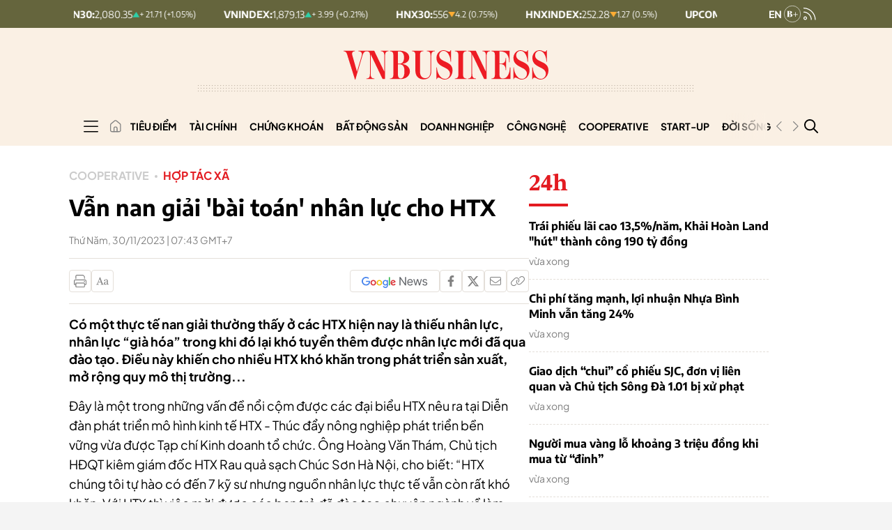

--- FILE ---
content_type: text/html; charset=utf-8
request_url: https://vnbusiness.vn/van-nan-giai-bai-toan-nhan-luc-cho-htx.html
body_size: 340776
content:



<!DOCTYPE html>
<html lang="en">

<head>
    <meta http-equiv="content-type" content="text/html;charset=UTF-8">
    <meta charset="utf-8">
    <meta http-equiv="X-UA-Compatible" content="IE=edge">
    <meta name="viewport" content="width=device-width, initial-scale=1">

    
<!-- Basic SEO Meta Tags -->
<title>V&#x1EAB;n nan gi&#x1EA3;i &#x27;b&#xE0;i to&#xE1;n&#x27; nh&#xE2;n l&#x1EF1;c cho HTX - VnBusiness</title>
<meta name="description" content="C&#xF3; m&#x1ED9;t th&#x1EF1;c t&#x1EBF; nan gi&#x1EA3;i th&#x1B0;&#x1EDD;ng th&#x1EA5;y &#x1EDF; c&#xE1;c HTX hi&#x1EC7;n nay l&#xE0; thi&#x1EBF;u nh&#xE2;n l&#x1EF1;c, nh&#xE2;n l&#x1EF1;c &#x201C;gi&#xE0; h&#xF3;a&#x201D; trong khi &#x111;&#xF3; l&#x1EA1;i kh&#xF3; tuy&#x1EC3;n th&#xEA;m &#x111;&#x1B0;&#x1EE3;c nh&#xE2;n l&#x1EF1;c m&#x1EDB;i &#x111;&#xE3; qua &#x111;&#xE0;o t&#x1EA1;o. &#x110;i&#x1EC1;u n&#xE0;y khi&#x1EBF;n cho nhi&#x1EC1;u&#xA0;HTX kh&#xF3; kh&#x103;n trong ph&#xE1;t tri&#x1EC3;n s&#x1EA3;n xu&#x1EA5;t, m&#x1EDF; r&#x1ED9;ng quy m&#xF4; th&#x1ECB; tr&#x1B0;&#x1EDD;ng...">
<meta name="keywords" content="c&#xE1;n b&#x1ED9; HTX,&#x111;&#xE0;o t&#x1EA1;o,Di&#x1EC5;n &#x111;&#xE0;n HTX,HTX Ch&#xFA;c S&#x1A1;n,ngu&#x1ED3;n nh&#xE2;n l&#x1EF1;c,tr&#xEC;nh &#x111;&#x1ED9;">
<meta name="author" content="VnBusiness">
<link rel="canonical" href="https://vnbusiness.vn/van-nan-giai-bai-toan-nhan-luc-cho-htx.html">
<!-- Open Graph / Facebook -->
  <meta property="og:type" content="article">
  <meta property="og:url" content="https://vnbusiness.vn/van-nan-giai-bai-toan-nhan-luc-cho-htx.html">
  <meta property="og:title" content="V&#x1EAB;n nan gi&#x1EA3;i &#x27;b&#xE0;i to&#xE1;n&#x27; nh&#xE2;n l&#x1EF1;c cho HTX - VnBusiness">
  <meta property="og:description" content="C&#xF3; m&#x1ED9;t th&#x1EF1;c t&#x1EBF; nan gi&#x1EA3;i th&#x1B0;&#x1EDD;ng th&#x1EA5;y &#x1EDF; c&#xE1;c HTX hi&#x1EC7;n nay l&#xE0; thi&#x1EBF;u nh&#xE2;n l&#x1EF1;c, nh&#xE2;n l&#x1EF1;c &#x201C;gi&#xE0; h&#xF3;a&#x201D; trong khi &#x111;&#xF3; l&#x1EA1;i kh&#xF3; tuy&#x1EC3;n th&#xEA;m &#x111;&#x1B0;&#x1EE3;c nh&#xE2;n l&#x1EF1;c m&#x1EDB;i &#x111;&#xE3; qua &#x111;&#xE0;o t&#x1EA1;o. &#x110;i&#x1EC1;u n&#xE0;y khi&#x1EBF;n cho nhi&#x1EC1;u&#xA0;HTX kh&#xF3; kh&#x103;n trong ph&#xE1;t tri&#x1EC3;n s&#x1EA3;n xu&#x1EA5;t, m&#x1EDF; r&#x1ED9;ng quy m&#xF4; th&#x1ECB; tr&#x1B0;&#x1EDD;ng...">
  <meta property="og:image" content="https://media.vnbusiness.vn/files/uploads/2023/11/28/z4923580058013-005cbc64f19ec993f1dec946d553fdca-1701167804.jpg?w=1200&h=630&mode=crop&anchor=top-center">
  <meta property="og:image:alt" content="V&#x1EAB;n nan gi&#x1EA3;i &#x27;b&#xE0;i to&#xE1;n&#x27; nh&#xE2;n l&#x1EF1;c cho HTX - VnBusiness">
  <meta property="og:image:width" content="1200">
  <meta property="og:image:height" content="630">
  <meta property="og:site_name" content="VnBusiness">
  <meta property="og:locale" content="vi_VN">
    <meta property="article:author" content="VnBusiness">
    <meta property="article:section" content="H&#x1EE3;p t&#xE1;c x&#xE3;">
    <meta property="article:tag" content="c&#xE1;n b&#x1ED9; HTX, &#x111;&#xE0;o t&#x1EA1;o, Di&#x1EC5;n &#x111;&#xE0;n HTX, HTX Ch&#xFA;c S&#x1A1;n, ngu&#x1ED3;n nh&#xE2;n l&#x1EF1;c, tr&#xEC;nh &#x111;&#x1ED9;">

<!-- Twitter Card -->
  <meta name="twitter:card" content="summary_large_image">
  <meta name="twitter:url" content="https://vnbusiness.vn/van-nan-giai-bai-toan-nhan-luc-cho-htx.html">
  <meta name="twitter:title" content="V&#x1EAB;n nan gi&#x1EA3;i &#x27;b&#xE0;i to&#xE1;n&#x27; nh&#xE2;n l&#x1EF1;c cho HTX - VnBusiness">
  <meta name="twitter:description" content="C&#xF3; m&#x1ED9;t th&#x1EF1;c t&#x1EBF; nan gi&#x1EA3;i th&#x1B0;&#x1EDD;ng th&#x1EA5;y &#x1EDF; c&#xE1;c HTX hi&#x1EC7;n nay l&#xE0; thi&#x1EBF;u nh&#xE2;n l&#x1EF1;c, nh&#xE2;n l&#x1EF1;c &#x201C;gi&#xE0; h&#xF3;a&#x201D; trong khi &#x111;&#xF3; l&#x1EA1;i kh&#xF3; tuy&#x1EC3;n th&#xEA;m &#x111;&#x1B0;&#x1EE3;c nh&#xE2;n l&#x1EF1;c m&#x1EDB;i &#x111;&#xE3; qua &#x111;&#xE0;o t&#x1EA1;o. &#x110;i&#x1EC1;u n&#xE0;y khi&#x1EBF;n cho nhi&#x1EC1;u&#xA0;HTX kh&#xF3; kh&#x103;n trong ph&#xE1;t tri&#x1EC3;n s&#x1EA3;n xu&#x1EA5;t, m&#x1EDF; r&#x1ED9;ng quy m&#xF4; th&#x1ECB; tr&#x1B0;&#x1EDD;ng...">
  <meta name="twitter:image" content="https://media.vnbusiness.vn/files/uploads/2023/11/28/z4923580058013-005cbc64f19ec993f1dec946d553fdca-1701167804.jpg?w=1200&h=630&mode=crop&anchor=top-center">
    <meta name="twitter:site" content="@vnbusiness">
    <meta name="twitter:creator" content="@vnbusiness">

<!-- Additional SEO Meta Tags -->
  <meta name="article:published_time" content="2023-11-30T07:43:51&#x2B;07:00">
  <meta name="article:modified_time" content="2023-12-25T22:10:21&#x2B;07:00">

<!-- Schema.org structured data -->
    <script type="application/ld&#x2B;json">
                                                {
                                                  "@context": "https://schema.org",
                                                  "@graph": [
                                                    {
                                                      "@type": "NewsArticle",
                                                      "@id": "https://vnbusiness.vn/van-nan-giai-bai-toan-nhan-luc-cho-htx.html#newsarticle",
                                                      "url": "https://vnbusiness.vn/van-nan-giai-bai-toan-nhan-luc-cho-htx.html",
                                                      "headline": "V&#x1EAB;n nan gi&#x1EA3;i &#x27;b&#xE0;i to&#xE1;n&#x27; nh&#xE2;n l&#x1EF1;c cho HTX - VnBusiness",
                                                      "description": "C&#xF3; m&#x1ED9;t th&#x1EF1;c t&#x1EBF; nan gi&#x1EA3;i th&#x1B0;&#x1EDD;ng th&#x1EA5;y &#x1EDF; c&#xE1;c HTX hi&#x1EC7;n nay l&#xE0; thi&#x1EBF;u nh&#xE2;n l&#x1EF1;c, nh&#xE2;n l&#x1EF1;c &#x201C;gi&#xE0; h&#xF3;a&#x201D; trong khi &#x111;&#xF3; l&#x1EA1;i kh&#xF3; tuy&#x1EC3;n th&#xEA;m &#x111;&#x1B0;&#x1EE3;c nh&#xE2;n l&#x1EF1;c m&#x1EDB;i &#x111;&#xE3; qua &#x111;&#xE0;o t&#x1EA1;o. &#x110;i&#x1EC1;u n&#xE0;y khi&#x1EBF;n cho nhi&#x1EC1;u&#xA0;HTX kh&#xF3; kh&#x103;n trong ph&#xE1;t tri&#x1EC3;n s&#x1EA3;n xu&#x1EA5;t, m&#x1EDF; r&#x1ED9;ng quy m&#xF4; th&#x1ECB; tr&#x1B0;&#x1EDD;ng...",
                                                      "keywords": "c&#xE1;n b&#x1ED9; HTX,&#x111;&#xE0;o t&#x1EA1;o,Di&#x1EC5;n &#x111;&#xE0;n HTX,HTX Ch&#xFA;c S&#x1A1;n,ngu&#x1ED3;n nh&#xE2;n l&#x1EF1;c,tr&#xEC;nh &#x111;&#x1ED9;",
                                                      "articleSection": "H&#x1EE3;p t&#xE1;c x&#xE3;",
                                                      "datePublished": "2023-11-30T07:43:51&#x2B;07:00",
                                                      "dateModified": "2023-12-25T22:10:21&#x2B;07:00",
                                                      "author": {
                                                        "@type": "Person",
                                                        "name": "VnBusiness"
                                                      },
                                                      "publisher": {
                                                        "@type": "Organization",
                                                        "@id": "https://VnBusiness.vn/",
                                                        "name": "VnBusiness",
                                                        "url": "https://VnBusiness.vn/",
                                                        "logo": {
                                                          "@type": "ImageObject",
                                                          "url": "/img-fix/branding/logo-footer.svg?v=202509151262"
                                                        }
                                                      },
                                                      "image": {
                                                        "@type": "ImageObject",
                                                        "@id": "https://media.vnbusiness.vn/files/uploads/2023/11/28/z4923580058013-005cbc64f19ec993f1dec946d553fdca-1701167804.jpg?w=1200&h=630&mode=crop&anchor=top-center",
                                                        "url": "https://media.vnbusiness.vn/files/uploads/2023/11/28/z4923580058013-005cbc64f19ec993f1dec946d553fdca-1701167804.jpg?w=1200&h=630&mode=crop&anchor=top-center",
                                                        "width": 1200,
                                                        "height": 630
                                                      },
                                                      "thumbnailUrl": "https://media.vnbusiness.vn/files/uploads/2023/11/28/z4923580058013-005cbc64f19ec993f1dec946d553fdca-1701167804.jpg?w=1200&h=630&mode=crop&anchor=top-center",
                                                      "inLanguage": "vi",
                                                      "isAccessibleForFree": true,
                                                      "copyrightHolder": {
                                                        "@type": "Organization",
                                                        "@id": "https://VnBusiness.vn/",
                                                        "name": "VnBusiness"
                                                      },
                                                      "mainEntityOfPage": {
                                                        "@type": "WebPage",
                                                        "@id": "https://vnbusiness.vn/van-nan-giai-bai-toan-nhan-luc-cho-htx.html"
                                                      }
                                                    },
                                                    {
                                                      "@type": "Organization",
                                                      "@id": "https://VnBusiness.vn/",
                                                      "name": "VnBusiness",
                                                      "url": "https://VnBusiness.vn/",
                                                      "logo": {
                                                        "@type": "ImageObject",
                                                            "url": "/img-fix/branding/logo-footer.svg?v=202509151262",
                                                        "width": 231,
                                                        "height": 64
                                                      },
                                                      "sameAs": [
                                                        "https://www.facebook.com/VnBusiness.vn",
                                                        "https://www.youtube.com/@THEVNBUSINESS"
                                                      ]
                                                    },
                                                    {
                                                      "@type": "BreadcrumbList",
                                                      "itemListElement": [
                                                        {
                                                          "@type": "ListItem",
                                                          "position": 1,
                                                          "name": "Trang chủ",
                                                          "item": {
                                                            "@type": "WebPage",
                                                            "@id": "https://VnBusiness.vn/",
                                                            "name": "Trang chủ"
                                                          }
                                                        },
                                                        {
                                                          "@type": "ListItem",
                                                          "position": 2,
                                                          "name": "H&#x1EE3;p t&#xE1;c x&#xE3;",
                                                          "item": {
                                                            "@type": "WebPage",
                                                            "@id": "/hop-tac-xa",
                                                            "name": "H&#x1EE3;p t&#xE1;c x&#xE3;"
                                                          }
                                                        },
                                                        {
                                                          "@type": "ListItem",
                                                          "position": 3,
                                                          "name": "V&#x1EAB;n nan gi&#x1EA3;i &#x27;b&#xE0;i to&#xE1;n&#x27; nh&#xE2;n l&#x1EF1;c cho HTX - VnBusiness",
                                                          "item": {
                                                            "@type": "WebPage",
                                                            "@id": "https://vnbusiness.vn/van-nan-giai-bai-toan-nhan-luc-cho-htx.html",
                                                            "name": "V&#x1EAB;n nan gi&#x1EA3;i &#x27;b&#xE0;i to&#xE1;n&#x27; nh&#xE2;n l&#x1EF1;c cho HTX - VnBusiness"
                                                          }
                                                        }
                                                      ]
                                                    }
                                                  ]
                                                }
                                                </script>


    <link rel="icon" type="image/x-icon" href="/favicon.ico?v=202509151262">

    <meta name="robots" content="max-image-preview:large">
    <meta name="robots" content="INDEX,FOLLOW,ALL">
    <meta name="copyright" content="Copyright © 2017 by VnBusiness">
    <meta name="resource-type" content="Document">
    <meta name="distribution" content="Global">
    <meta name="GENERATOR" content="VnBusiness">
    <meta name="Language" content="vi">
    <meta name="REVISIT-AFTER" content="1 DAYS">
    <meta name="RATING" content="GENERAL">

    <!-- Resource Hints - Performance Optimization -->
    <!-- DNS Prefetch for external domains -->
    <link rel="dns-prefetch" href="https://fonts.googleapis.com">
    <link rel="dns-prefetch" href="https://fonts.gstatic.com">
    <link rel="dns-prefetch" href="https://media.vnbusiness.vn">
    <link rel="dns-prefetch" href="https://public.kafi.vn">
    <link rel="dns-prefetch" href="https://sdk.moneyoyo.com">
    <link rel="dns-prefetch" href="https://analytics.hemeratech.vn">

    <!-- Preconnect for critical origins -->
    <link rel="preconnect" href="https://fonts.googleapis.com">
    <link rel="preconnect" href="https://fonts.gstatic.com" crossorigin>
    <link rel="preconnect" href="https://media.VnBusiness.vn" crossorigin>

    <!-- Preload Critical Fonts - Load fonts before CSS parsing -->
    <link rel="preload" href="/fonts/EncodeSans-Bold.woff2?v=202509151262" as="font" type="font/woff2" crossorigin>
    <link rel="preload" href="/fonts/EncodeSans-Medium.woff2?v=202509151262" as="font" type="font/woff2" crossorigin>
    <link rel="preload" href="/fonts/EncodeSans-SemiBold.woff2?v=202509151262" as="font" type="font/woff2" crossorigin>
    <link rel="preload" href="/fonts/EncodeSans-Regular.woff2?v=202509151262" as="font" type="font/woff2" crossorigin>
    <link rel="preload" href="/fonts/PlusJakartaSans-Regular.woff2?v=202509151262" as="font" type="font/woff2" crossorigin>
    <link rel="preload" href="/fonts/PlusJakartaSans-Bold.woff2?v=202509151262" as="font" type="font/woff2" crossorigin>

    <!-- Critical CSS - Loaded Synchronously (Bootstrap + Main CSS) -->
    <link rel="stylesheet" type="text/css" href="/vendor/swiper.min.css?v=202509151262" media="print" onload="this.media='all'; this.onload=null;">
    <noscript>
        <link rel="stylesheet" type="text/css" href="/vendor/swiper.min.css?v=202509151262">
    </noscript>

    <!-- Core Stylesheets - Loaded in parallel for better performance -->
    <link rel="stylesheet" type="text/css" href="/styles-page/reset.css?v=202509151262">
    <link rel="stylesheet" type="text/css" href="/styles-page/typography.css?v=202509151262">
    <link rel="stylesheet" type="text/css" href="/styles-page/beer.css?v=202509151262">
    <link rel="stylesheet" type="text/css" href="/styles-page/system.css?v=202509151262">
    <link rel="stylesheet" type="text/css" href="/styles-page/editor.css?v=202509151262">
    <link rel="stylesheet" type="text/css" href="/styles-page/footer.css?v=202509151262">
    <link rel="stylesheet" type="text/css" href="/styles-page/header.css?v=202509151262">
    <link rel="stylesheet" type="text/css" href="/styles-page/home.css?v=202509151262">
    <link rel="stylesheet" type="text/css" href="/styles-page/detail_news.css?v=202509151262">
    <link rel="stylesheet" type="text/css" href="/styles-page/list_news.css?v=202509151262">
    <link rel="stylesheet" type="text/css" href="/styles-page/topic.css?v=202509151262">
    <link rel="stylesheet" type="text/css" href="/styles-page/search.css?v=202509151262">
    <link rel="stylesheet" type="text/css" href="/styles-page/24h.css?v=202509151262">
    <link rel="stylesheet" type="text/css" href="/styles-page/magazine.css?v=202509151262">
    <link rel="stylesheet" type="text/css" href="/styles-page/multimedia.css?v=202509151262">
    <link rel="stylesheet" type="text/css" href="/styles-page/video.css?v=202509151262">
    <link rel="stylesheet" type="text/css" href="/styles-page/live.css?v=202509151262">
    <link rel="stylesheet" type="text/css" href="/styles-page/quiz.css?v=202509151262">
    <link rel="stylesheet" type="text/css" href="/styles-page/longform.css?v=202509151262">
    <link rel="stylesheet" type="text/css" href="/styles-page/login.css?v=202509151262">
    <link rel="stylesheet" type="text/css" href="/styles-page/logged.css?v=202509151262">



    <link rel="stylesheet" type="text/css" href="/responsive-image.css?v=202509151262" media="print" onload="this.media='all'; this.onload=null;">
    <noscript>
        <link rel="stylesheet" type="text/css" href="/responsive-image.css?v=202509151262">
    </noscript>

    <link rel="stylesheet" type="text/css" href="/custom.css?v=202509151262" media="print" onload="this.media='all'; this.onload=null;">
    <noscript>
        <link rel="stylesheet" type="text/css" href="/custom.css?v=202509151262">
    </noscript>

        
        
            <link rel="stylesheet" type="text/css" href="/vnbusinessqc.css?v=202509151262" onload="this.media='all'; this.onload=null;">
            <noscript>
                <link rel="stylesheet" type="text/css" href="/vnbusinessqc.css?v=202509151262">
            </noscript>
        

    <script defer data-domain="vnbusiness.vn" src="/js/script.manual.outbound-links.pageview-props.tagged-events.js" data-original-src="https://analytics.hemeratech.vn/js/script.manual.outbound-links.pageview-props.tagged-events.js" data-rewritten-by="VnBusiness-proxy"></script>
    <script>window.plausible = window.plausible || function () { (window.plausible.q = window.plausible.q || []).push(arguments) }</script>



    <script type="text/javascript">
        var ParentZoneUrl = '';
        var ZoneUrl = '/hop-tac-xa';

        window.GoogleOAuthConfig = {
            ClientId: ''
        };
        window.FacebookOAuthConfig = {
            AppId: ''
        };
    </script>

<link rel="stylesheet" type="text/css" href="/proxy-css/proxy-inject.css" data-injected-by="VnBusiness-proxy" data-injected-position="head"></head>

<body>
    <!-- Google Tag Manager (noscript) -->
    <noscript><iframe src="https://www.googletagmanager.com/ns.html?id=GTM-W7SKJLF" height="0" width="0" style="display:none;visibility:hidden"></iframe></noscript>
    <!-- End Google Tag Manager (noscript) -->
    
    <div class="wrapper bg-body-2  wrap ct-padding-mobile ct-page-detail">
        <header class="ct-header-detail">

<section class="header-top_stock">
    <div class="container">
        <div class="layout-header-top_stock">
                <div class="block-slide-stock">
                    <div class="block-stock-buttons">
                                <div class="stock-item-button item-down">
                                    <button class="stock-item_wapper">
                                        <span class="stock-item-name">HNX30:</span>
                                        <div class="stock-item-data">
                                            <span class="stock-price-number">556</span>
                                            <span class="stock-arrow-icon">
                                                <img src="/img-fix/icon/icon-down-stock.svg" alt="Gi&#x1EA3;m">
                                            </span>
                                            <span class="stock-change-text"> 4.2
                                                (0.75%)</span>
                                        </div>
                                    </button>
                                </div>
                                <div class="stock-item-button item-down">
                                    <button class="stock-item_wapper">
                                        <span class="stock-item-name">HNXINDEX:</span>
                                        <div class="stock-item-data">
                                            <span class="stock-price-number">252.28</span>
                                            <span class="stock-arrow-icon">
                                                <img src="/img-fix/icon/icon-down-stock.svg" alt="Gi&#x1EA3;m">
                                            </span>
                                            <span class="stock-change-text"> 1.27
                                                (0.5%)</span>
                                        </div>
                                    </button>
                                </div>
                                <div class="stock-item-button item-down">
                                    <button class="stock-item_wapper">
                                        <span class="stock-item-name">UPCOMINDEX:</span>
                                        <div class="stock-item-data">
                                            <span class="stock-price-number">126.56</span>
                                            <span class="stock-arrow-icon">
                                                <img src="/img-fix/icon/icon-down-stock.svg" alt="Gi&#x1EA3;m">
                                            </span>
                                            <span class="stock-change-text"> 0.13
                                                (0.1%)</span>
                                        </div>
                                    </button>
                                </div>
                                <div class="stock-item-button item-up">
                                    <button class="stock-item_wapper">
                                        <span class="stock-item-name">VN30:</span>
                                        <div class="stock-item-data">
                                            <span class="stock-price-number">2,080.35</span>
                                            <span class="stock-arrow-icon">
                                                <img src="/img-fix/icon/icon-up-stock.svg" alt="T&#x103;ng">
                                            </span>
                                            <span class="stock-change-text">&#x2B; 21.71
                                                (&#x2B;1.05%)</span>
                                        </div>
                                    </button>
                                </div>
                                <div class="stock-item-button item-up">
                                    <button class="stock-item_wapper">
                                        <span class="stock-item-name">VNINDEX:</span>
                                        <div class="stock-item-data">
                                            <span class="stock-price-number">1,879.13</span>
                                            <span class="stock-arrow-icon">
                                                <img src="/img-fix/icon/icon-up-stock.svg" alt="T&#x103;ng">
                                            </span>
                                            <span class="stock-change-text">&#x2B; 3.99
                                                (&#x2B;0.21%)</span>
                                        </div>
                                    </button>
                                </div>
                                <div class="stock-item-button item-down">
                                    <button class="stock-item_wapper">
                                        <span class="stock-item-name">HNX30:</span>
                                        <div class="stock-item-data">
                                            <span class="stock-price-number">556</span>
                                            <span class="stock-arrow-icon">
                                                <img src="/img-fix/icon/icon-down-stock.svg" alt="Gi&#x1EA3;m">
                                            </span>
                                            <span class="stock-change-text"> 4.2
                                                (0.75%)</span>
                                        </div>
                                    </button>
                                </div>
                                <div class="stock-item-button item-down">
                                    <button class="stock-item_wapper">
                                        <span class="stock-item-name">HNXINDEX:</span>
                                        <div class="stock-item-data">
                                            <span class="stock-price-number">252.28</span>
                                            <span class="stock-arrow-icon">
                                                <img src="/img-fix/icon/icon-down-stock.svg" alt="Gi&#x1EA3;m">
                                            </span>
                                            <span class="stock-change-text"> 1.27
                                                (0.5%)</span>
                                        </div>
                                    </button>
                                </div>
                                <div class="stock-item-button item-down">
                                    <button class="stock-item_wapper">
                                        <span class="stock-item-name">UPCOMINDEX:</span>
                                        <div class="stock-item-data">
                                            <span class="stock-price-number">126.56</span>
                                            <span class="stock-arrow-icon">
                                                <img src="/img-fix/icon/icon-down-stock.svg" alt="Gi&#x1EA3;m">
                                            </span>
                                            <span class="stock-change-text"> 0.13
                                                (0.1%)</span>
                                        </div>
                                    </button>
                                </div>
                                <div class="stock-item-button item-up">
                                    <button class="stock-item_wapper">
                                        <span class="stock-item-name">VN30:</span>
                                        <div class="stock-item-data">
                                            <span class="stock-price-number">2,080.35</span>
                                            <span class="stock-arrow-icon">
                                                <img src="/img-fix/icon/icon-up-stock.svg" alt="T&#x103;ng">
                                            </span>
                                            <span class="stock-change-text">&#x2B; 21.71
                                                (&#x2B;1.05%)</span>
                                        </div>
                                    </button>
                                </div>
                                <div class="stock-item-button item-up">
                                    <button class="stock-item_wapper">
                                        <span class="stock-item-name">VNINDEX:</span>
                                        <div class="stock-item-data">
                                            <span class="stock-price-number">1,879.13</span>
                                            <span class="stock-arrow-icon">
                                                <img src="/img-fix/icon/icon-up-stock.svg" alt="T&#x103;ng">
                                            </span>
                                            <span class="stock-change-text">&#x2B; 3.99
                                                (&#x2B;0.21%)</span>
                                        </div>
                                    </button>
                                </div>
                                <div class="stock-item-button item-down">
                                    <button class="stock-item_wapper">
                                        <span class="stock-item-name">HNX30:</span>
                                        <div class="stock-item-data">
                                            <span class="stock-price-number">556</span>
                                            <span class="stock-arrow-icon">
                                                <img src="/img-fix/icon/icon-down-stock.svg" alt="Gi&#x1EA3;m">
                                            </span>
                                            <span class="stock-change-text"> 4.2
                                                (0.75%)</span>
                                        </div>
                                    </button>
                                </div>
                                <div class="stock-item-button item-down">
                                    <button class="stock-item_wapper">
                                        <span class="stock-item-name">HNXINDEX:</span>
                                        <div class="stock-item-data">
                                            <span class="stock-price-number">252.28</span>
                                            <span class="stock-arrow-icon">
                                                <img src="/img-fix/icon/icon-down-stock.svg" alt="Gi&#x1EA3;m">
                                            </span>
                                            <span class="stock-change-text"> 1.27
                                                (0.5%)</span>
                                        </div>
                                    </button>
                                </div>
                                <div class="stock-item-button item-down">
                                    <button class="stock-item_wapper">
                                        <span class="stock-item-name">UPCOMINDEX:</span>
                                        <div class="stock-item-data">
                                            <span class="stock-price-number">126.56</span>
                                            <span class="stock-arrow-icon">
                                                <img src="/img-fix/icon/icon-down-stock.svg" alt="Gi&#x1EA3;m">
                                            </span>
                                            <span class="stock-change-text"> 0.13
                                                (0.1%)</span>
                                        </div>
                                    </button>
                                </div>
                                <div class="stock-item-button item-up">
                                    <button class="stock-item_wapper">
                                        <span class="stock-item-name">VN30:</span>
                                        <div class="stock-item-data">
                                            <span class="stock-price-number">2,080.35</span>
                                            <span class="stock-arrow-icon">
                                                <img src="/img-fix/icon/icon-up-stock.svg" alt="T&#x103;ng">
                                            </span>
                                            <span class="stock-change-text">&#x2B; 21.71
                                                (&#x2B;1.05%)</span>
                                        </div>
                                    </button>
                                </div>
                                <div class="stock-item-button item-up">
                                    <button class="stock-item_wapper">
                                        <span class="stock-item-name">VNINDEX:</span>
                                        <div class="stock-item-data">
                                            <span class="stock-price-number">1,879.13</span>
                                            <span class="stock-arrow-icon">
                                                <img src="/img-fix/icon/icon-up-stock.svg" alt="T&#x103;ng">
                                            </span>
                                            <span class="stock-change-text">&#x2B; 3.99
                                                (&#x2B;0.21%)</span>
                                        </div>
                                    </button>
                                </div>
                    </div>
                </div>

            <div class="user-nav">
                <a href="/vnbusiness-b" class="nav-vnb-en">
                    <img src="/img-fix/branding/logo-vnb-en.svg" alt="VnBusiness">
                </a>
                <a href="/rss" class="nav-icon">
                    <img src="/img-fix/icon/icon-rss.svg" alt="VnBusiness">
                </a>
                



            </div>
        </div>
    </div>
</section>
            <section class="header-top">
                <div class="container">
                    <div class="header-top__inner">
                        <div class="header-top__menu header__menu-btn" id="box-menu__mobile">
                            <img src="/img-fix/icon/icon-menu-mobile.svg" alt="VnBusiness">
                        </div>
                        <h1 class="header-top__logo">
                            <a href="/" class="header-top__logo-link">
                                <picture>
                                    <source media="(max-width: 991px)" srcset="/img-fix/branding/logo-header-mobile.svg">
                                    <img src="/img-fix/branding/logo-header.svg" alt="VnBusiness" class="header-top__logo-img">
                                </picture>
                            </a>
                        </h1>

                        
                        <!-- Show trên mobile chi tiết news -->

                        <div class="header__share list-share-mxh">
                            <div class="share__item">
                                <a class="share__item--icon article-actions__btn--font-dec" href="javacript:;">
                                    <svg width="20" height="12" viewbox="0 0 20 12" fill="none" xmlns="http://www.w3.org/2000/svg">
                                        <path d="M12.0777 11.8876H7.19537V11.3011C7.62495 11.2736 7.98017 11.2185 8.26105 11.1359C8.54743 11.0533 8.69062 10.9514 8.69062 10.8302C8.69062 10.7807 8.68512 10.7201 8.6741 10.6485C8.66309 10.5769 8.64657 10.5136 8.62454 10.4585L7.64973 7.83147H3.54399C3.38978 8.21699 3.26311 8.55294 3.16398 8.83932C3.07036 9.1257 2.98499 9.39006 2.90789 9.63238C2.83629 9.8692 2.78673 10.062 2.75919 10.2107C2.73165 10.3594 2.71789 10.4805 2.71789 10.5741C2.71789 10.7944 2.89137 10.9652 3.23833 11.0863C3.5853 11.2075 3.97632 11.2791 4.4114 11.3011V11.8876H0V11.3011C0.143192 11.2901 0.322181 11.2598 0.536968 11.2102C0.751755 11.1552 0.927991 11.0836 1.06568 10.9955C1.28597 10.8468 1.4567 10.6926 1.57786 10.5328C1.69902 10.3676 1.81743 10.1418 1.93309 9.85543C2.52237 8.38496 3.17224 6.73275 3.88269 4.8988C4.59314 3.06485 5.22649 1.43192 5.78273 0H6.44362L10.3511 10.1115C10.4337 10.3263 10.5273 10.4998 10.632 10.632C10.7366 10.7641 10.8826 10.8936 11.0698 11.0202C11.1965 11.0973 11.3617 11.1634 11.5655 11.2185C11.7692 11.2681 11.94 11.2956 12.0777 11.3011V11.8876ZM7.35233 7.09624L5.57621 2.55266L3.83313 7.09624H7.35233Z" fill="#808080"></path>
                                        <path d="M20.0013 11.5327C19.7424 11.6263 19.5139 11.7007 19.3156 11.7557C19.1229 11.8163 18.9026 11.8466 18.6547 11.8466C18.2252 11.8466 17.881 11.7475 17.6221 11.5492C17.3688 11.3454 17.2063 11.0508 17.1347 10.6653H17.0851C16.7272 11.0618 16.3416 11.3647 15.9286 11.574C15.5211 11.7833 15.0281 11.8879 14.4499 11.8879C13.8386 11.8879 13.3346 11.7007 12.9381 11.3262C12.5471 10.9517 12.3516 10.4615 12.3516 9.8557C12.3516 9.54178 12.3956 9.2609 12.4837 9.01307C12.5719 8.76524 12.704 8.54219 12.8803 8.34393C13.018 8.17871 13.1997 8.03276 13.4255 7.90609C13.6513 7.77392 13.8633 7.66928 14.0616 7.59217C14.3094 7.49855 14.8106 7.32506 15.5651 7.07173C16.3251 6.81839 16.8373 6.62012 17.1017 6.47693V5.65909C17.1017 5.58749 17.0851 5.44981 17.0521 5.24603C17.0246 5.04226 16.9612 4.8495 16.8621 4.66776C16.7519 4.46399 16.595 4.28775 16.3912 4.13905C16.193 3.98485 15.9093 3.90774 15.5403 3.90774C15.287 3.90774 15.0502 3.9518 14.8299 4.03992C14.6151 4.12253 14.4636 4.21065 14.3755 4.30427C14.3755 4.41442 14.4003 4.57689 14.4499 4.79168C14.5049 5.00646 14.5325 5.20473 14.5325 5.38647C14.5325 5.57923 14.4444 5.75547 14.2681 5.91518C14.0974 6.07489 13.8578 6.15475 13.5494 6.15475C13.274 6.15475 13.0703 6.05837 12.9381 5.86561C12.8114 5.66735 12.7481 5.44705 12.7481 5.20473C12.7481 4.95139 12.8362 4.70907 13.0124 4.47776C13.1942 4.24645 13.4283 4.03992 13.7146 3.85818C13.9625 3.70397 14.2626 3.57455 14.6151 3.46991C14.9676 3.35976 15.3118 3.30469 15.6477 3.30469C16.1103 3.30469 16.5124 3.33773 16.8538 3.40382C17.2008 3.4644 17.5147 3.59933 17.7956 3.80861C18.0765 4.01238 18.2885 4.29051 18.4317 4.64298C18.5804 4.98994 18.6547 5.43879 18.6547 5.98953C18.6547 6.77708 18.6465 7.47652 18.63 8.08784C18.6134 8.69365 18.6052 9.35728 18.6052 10.0787C18.6052 10.2935 18.641 10.4643 18.7126 10.5909C18.7897 10.7176 18.9053 10.825 19.0595 10.9131C19.1421 10.9627 19.2716 10.9902 19.4478 10.9957C19.6295 11.0012 19.814 11.004 20.0013 11.004V11.5327ZM17.1182 7.17086C16.6501 7.30854 16.2398 7.44347 15.8873 7.57565C15.5348 7.70783 15.2071 7.87305 14.9042 8.07131C14.6289 8.25856 14.4113 8.48161 14.2516 8.74046C14.0919 8.9938 14.012 9.2967 14.012 9.64917C14.012 10.1063 14.1304 10.4422 14.3673 10.657C14.6096 10.8718 14.9152 10.9792 15.2842 10.9792C15.6753 10.9792 16.0195 10.8856 16.3169 10.6983C16.6143 10.5056 16.8648 10.2798 17.0686 10.0209L17.1182 7.17086Z" fill="#808080"></path>
                                    </svg>
                                </a>
                                <div class="share__item__absolute">
                                    <div class="share__item--header">
                                        <p class="text">Chọn cỡ chữ</p>
                                        <button class="article-actions__btn--close" title="Tắt">
                                            <img src="/img-fix/icon/icon-close.svg" alt="VnBusiness">
                                        </button>
                                    </div>
                                    <div class="custom-article-actions__size">
                                        <button class="js-font-btn font-btn__sm" data-font="sm">
                                            <svg width="15" height="15" viewbox="0 0 15 15" fill="none" xmlns="http://www.w3.org/2000/svg">
                                                <path d="M14.2754 14.0527H8.50391V13.3594C9.01172 13.3268 9.43164 13.2617 9.76367 13.1641C10.1022 13.0664 10.2715 12.946 10.2715 12.8027C10.2715 12.7441 10.265 12.6725 10.252 12.5879C10.2389 12.5033 10.2194 12.4284 10.1934 12.3633L9.04102 9.25781H4.1875C4.00521 9.71354 3.85547 10.1107 3.73828 10.4492C3.6276 10.7878 3.52669 11.1003 3.43555 11.3867C3.35091 11.6667 3.29232 11.8945 3.25977 12.0703C3.22721 12.2461 3.21094 12.3893 3.21094 12.5C3.21094 12.7604 3.41602 12.9622 3.82617 13.1055C4.23633 13.2487 4.69857 13.3333 5.21289 13.3594V14.0527H-0.00195312V13.3594C0.167318 13.3464 0.378906 13.3105 0.632812 13.252C0.886719 13.1868 1.09505 13.1022 1.25781 12.998C1.51823 12.8223 1.72005 12.64 1.86328 12.4512C2.00651 12.2559 2.14648 11.9889 2.2832 11.6504C2.97982 9.91211 3.74805 7.95898 4.58789 5.79102C5.42773 3.62305 6.17643 1.69271 6.83398 0H7.61523L12.2344 11.9531C12.332 12.207 12.4427 12.4121 12.5664 12.5684C12.6901 12.7246 12.8626 12.8776 13.084 13.0273C13.2337 13.1185 13.429 13.1966 13.6699 13.2617C13.9108 13.3203 14.1126 13.3529 14.2754 13.3594V14.0527ZM8.68945 8.38867L6.58984 3.01758L4.5293 8.38867H8.68945Z" fill="#808080"></path>
                                            </svg>
                                        </button>
                                        <button class="js-font-btn font-btn__md" data-font="md">
                                            <svg width="15" height="15" viewbox="0 0 15 15" fill="none" xmlns="http://www.w3.org/2000/svg">
                                                <path d="M14.2754 14.0527H8.50391V13.3594C9.01172 13.3268 9.43164 13.2617 9.76367 13.1641C10.1022 13.0664 10.2715 12.946 10.2715 12.8027C10.2715 12.7441 10.265 12.6725 10.252 12.5879C10.2389 12.5033 10.2194 12.4284 10.1934 12.3633L9.04102 9.25781H4.1875C4.00521 9.71354 3.85547 10.1107 3.73828 10.4492C3.6276 10.7878 3.52669 11.1003 3.43555 11.3867C3.35091 11.6667 3.29232 11.8945 3.25977 12.0703C3.22721 12.2461 3.21094 12.3893 3.21094 12.5C3.21094 12.7604 3.41602 12.9622 3.82617 13.1055C4.23633 13.2487 4.69857 13.3333 5.21289 13.3594V14.0527H-0.00195312V13.3594C0.167318 13.3464 0.378906 13.3105 0.632812 13.252C0.886719 13.1868 1.09505 13.1022 1.25781 12.998C1.51823 12.8223 1.72005 12.64 1.86328 12.4512C2.00651 12.2559 2.14648 11.9889 2.2832 11.6504C2.97982 9.91211 3.74805 7.95898 4.58789 5.79102C5.42773 3.62305 6.17643 1.69271 6.83398 0H7.61523L12.2344 11.9531C12.332 12.207 12.4427 12.4121 12.5664 12.5684C12.6901 12.7246 12.8626 12.8776 13.084 13.0273C13.2337 13.1185 13.429 13.1966 13.6699 13.2617C13.9108 13.3203 14.1126 13.3529 14.2754 13.3594V14.0527ZM8.68945 8.38867L6.58984 3.01758L4.5293 8.38867H8.68945Z" fill="#808080"></path>
                                            </svg>
                                        </button>
                                        <button class="js-font-btn font-btn__lg is-active" data-font="lg">
                                            <svg width="15" height="15" viewbox="0 0 15 15" fill="none" xmlns="http://www.w3.org/2000/svg">
                                                <path d="M14.2754 14.0527H8.50391V13.3594C9.01172 13.3268 9.43164 13.2617 9.76367 13.1641C10.1022 13.0664 10.2715 12.946 10.2715 12.8027C10.2715 12.7441 10.265 12.6725 10.252 12.5879C10.2389 12.5033 10.2194 12.4284 10.1934 12.3633L9.04102 9.25781H4.1875C4.00521 9.71354 3.85547 10.1107 3.73828 10.4492C3.6276 10.7878 3.52669 11.1003 3.43555 11.3867C3.35091 11.6667 3.29232 11.8945 3.25977 12.0703C3.22721 12.2461 3.21094 12.3893 3.21094 12.5C3.21094 12.7604 3.41602 12.9622 3.82617 13.1055C4.23633 13.2487 4.69857 13.3333 5.21289 13.3594V14.0527H-0.00195312V13.3594C0.167318 13.3464 0.378906 13.3105 0.632812 13.252C0.886719 13.1868 1.09505 13.1022 1.25781 12.998C1.51823 12.8223 1.72005 12.64 1.86328 12.4512C2.00651 12.2559 2.14648 11.9889 2.2832 11.6504C2.97982 9.91211 3.74805 7.95898 4.58789 5.79102C5.42773 3.62305 6.17643 1.69271 6.83398 0H7.61523L12.2344 11.9531C12.332 12.207 12.4427 12.4121 12.5664 12.5684C12.6901 12.7246 12.8626 12.8776 13.084 13.0273C13.2337 13.1185 13.429 13.1966 13.6699 13.2617C13.9108 13.3203 14.1126 13.3529 14.2754 13.3594V14.0527ZM8.68945 8.38867L6.58984 3.01758L4.5293 8.38867H8.68945Z" fill="#808080"></path>
                                            </svg>
                                        </button>
                                        <button class="js-font-btn font-btn__xl" data-font="xl">
                                            <svg width="15" height="15" viewbox="0 0 15 15" fill="none" xmlns="http://www.w3.org/2000/svg">
                                                <path d="M14.2754 14.0527H8.50391V13.3594C9.01172 13.3268 9.43164 13.2617 9.76367 13.1641C10.1022 13.0664 10.2715 12.946 10.2715 12.8027C10.2715 12.7441 10.265 12.6725 10.252 12.5879C10.2389 12.5033 10.2194 12.4284 10.1934 12.3633L9.04102 9.25781H4.1875C4.00521 9.71354 3.85547 10.1107 3.73828 10.4492C3.6276 10.7878 3.52669 11.1003 3.43555 11.3867C3.35091 11.6667 3.29232 11.8945 3.25977 12.0703C3.22721 12.2461 3.21094 12.3893 3.21094 12.5C3.21094 12.7604 3.41602 12.9622 3.82617 13.1055C4.23633 13.2487 4.69857 13.3333 5.21289 13.3594V14.0527H-0.00195312V13.3594C0.167318 13.3464 0.378906 13.3105 0.632812 13.252C0.886719 13.1868 1.09505 13.1022 1.25781 12.998C1.51823 12.8223 1.72005 12.64 1.86328 12.4512C2.00651 12.2559 2.14648 11.9889 2.2832 11.6504C2.97982 9.91211 3.74805 7.95898 4.58789 5.79102C5.42773 3.62305 6.17643 1.69271 6.83398 0H7.61523L12.2344 11.9531C12.332 12.207 12.4427 12.4121 12.5664 12.5684C12.6901 12.7246 12.8626 12.8776 13.084 13.0273C13.2337 13.1185 13.429 13.1966 13.6699 13.2617C13.9108 13.3203 14.1126 13.3529 14.2754 13.3594V14.0527ZM8.68945 8.38867L6.58984 3.01758L4.5293 8.38867H8.68945Z" fill="#808080"></path>
                                            </svg>
                                        </button>
                                        <button class="article-actions__btn--undo" title="Hoàn tác">
                                            <img src="/img-fix/icon/icon-undo.svg" alt="VnBusiness">
                                        </button>
                                    </div>
                                </div>
                            </div>
                            <div class="share__item">
                                <a class="share__item--icon" href="javacript:;" data-share="native">
                                    <svg xmlns="http://www.w3.org/2000/svg" width="20" height="16" viewbox="0 0 20 16" fill="none">
                                        <path d="M19.2188 6.30957L12.1738 12.2715V9.81152C12.1738 9.53327 12.0091 9.32924 11.9121 9.2334C11.8116 9.13415 11.6178 8.98657 11.3623 8.97461H11.3604C7.97175 8.82729 5.61675 9.48939 3.83789 10.7334C2.54994 11.6341 1.59903 12.8174 0.78125 14.1348C0.956169 12.8282 1.25504 11.1448 2.12793 9.4707C3.41431 7.00361 5.96641 4.59563 11.3926 4.03906C11.5299 4.0249 11.6404 3.971 11.707 3.93164C11.7811 3.88784 11.8486 3.83453 11.9053 3.7793C11.9614 3.72457 12.0195 3.65521 12.0674 3.57422C12.1102 3.50179 12.1738 3.37131 12.1738 3.20508V0.727539L19.2188 6.30957Z" stroke="#808080" stroke-width="1.1"></path>


                                    </svg>
                                </a>
                            </div>
                        </div>
                        <!-- END Show trên mobile chi tiết news -->
                    </div>
                    <div class="header-top__border">
                        <img src="/img-fix/elements/texture-line-header.svg" alt="VnBusiness">
                    </div>
                </div>
            </section>
            
<section class="header-main">
    <div class="container">
        <div class="layout-header__menu">
            <div class="logo-header-scroll">
                <a href="/">
                    <img src="/img-fix/branding/logo-header-mobile.svg" alt="VnBusiness">
                </a>
            </div>
            <div class="header__menu-btn">
                <div class="header__menu-icon">
                    <div class="icon-menu">
                        <svg width="21" height="17" viewbox="0 0 21 17" fill="none" xmlns="http://www.w3.org/2000/svg">
                            <path d="M0 0.75C0 0.375 0.328125 0 0.75 0H20.25C20.625 0 21 0.375 21 0.75C21 1.17188 20.625 1.5 20.25 1.5H0.75C0.328125 1.5 0 1.17188 0 0.75ZM0 8.25C0 7.875 0.328125 7.5 0.75 7.5H20.25C20.625 7.5 21 7.875 21 8.25C21 8.67188 20.625 9 20.25 9H0.75C0.328125 9 0 8.67188 0 8.25ZM21 15.75C21 16.1719 20.625 16.5 20.25 16.5H0.75C0.328125 16.5 0 16.1719 0 15.75C0 15.375 0.328125 15 0.75 15H20.25C20.625 15 21 15.375 21 15.75Z" fill="black"></path>
                        </svg>
                    </div>
                    <div class="icon-close">
                        <svg width="24" height="24" viewbox="0 0 24 24" fill="none" xmlns="http://www.w3.org/2000/svg">
                            <path d="M19.4531 20.7469L12.0281 13.2656L4.54688 20.7469C4.20938 21.0844 3.64688 21.0844 3.25313 20.7469C2.91562 20.3531 2.91562 19.7906 3.25313 19.4531L10.7344 11.9719L3.25313 4.54688C2.91562 4.20938 2.91562 3.64688 3.25313 3.25313C3.64688 2.91562 4.20938 2.91562 4.54688 3.25313L12.0281 10.7344L19.4531 3.25313C19.7906 2.91562 20.3531 2.91562 20.7469 3.25313C21.0844 3.64688 21.0844 4.20938 20.7469 4.54688L13.2656 11.9719L20.7469 19.4531C21.0844 19.7906 21.0844 20.3531 20.7469 20.7469C20.3531 21.0844 19.7906 21.0844 19.4531 20.7469Z" fill="#222222"></path>
                        </svg>
                    </div>
                </div>
                
<div class="menu__popup_main">
    <div class="menu__layout">
        <!-- Header mega mobile -->
        <div class="header-top__inner">
            <div class="header-top__menu">
                <svg width="24" height="24" viewbox="0 0 24 24" fill="none" xmlns="http://www.w3.org/2000/svg">
                    <path d="M19.4531 20.7469L12.0281 13.2656L4.54688 20.7469C4.20938 21.0844 3.64688 21.0844 3.25313 20.7469C2.91562 20.3531 2.91562 19.7906 3.25313 19.4531L10.7344 11.9719L3.25313 4.54688C2.91562 4.20938 2.91562 3.64688 3.25313 3.25313C3.64688 2.91562 4.20938 2.91562 4.54688 3.25313L12.0281 10.7344L19.4531 3.25313C19.7906 2.91562 20.3531 2.91562 20.7469 3.25313C21.0844 3.64688 21.0844 4.20938 20.7469 4.54688L13.2656 11.9719L20.7469 19.4531C21.0844 19.7906 21.0844 20.3531 20.7469 20.7469C20.3531 21.0844 19.7906 21.0844 19.4531 20.7469Z" fill="#808080"></path>
                </svg>
            </div>
            <h1 class="header-top__logo">
                <a href="/" class="header-top__logo-link">
                    <picture>
                        <img src="/img-fix/branding/logo-header-mobile.svg" alt="Logo" class="header-top__logo-img">
                    </picture>
                </a>
            </h1>
            <div class="header-top__user">
                <img src="/img-fix/icon/icon-user-mobile.svg" alt="VnBusiness">
            </div>
        </div>
        <!-- End Header mega mobile -->
        <!-- Search mobile -->
        <div class="search-box__inner--mobile">
            <span class="search-box__icon">
                <svg width="20" height="20" viewbox="0 0 20 20" fill="none" xmlns="http://www.w3.org/2000/svg">
                    <path d="M14.361 8.11707C14.361 5.89268 13.1512 3.86341 11.239 2.73171C9.2878 1.6 6.90732 1.6 4.99512 2.73171C3.0439 3.86341 1.87317 5.89268 1.87317 8.11707C1.87317 10.3805 3.0439 12.4098 4.99512 13.5415C6.90732 14.6732 9.2878 14.6732 11.239 13.5415C13.1512 12.4098 14.361 10.3805 14.361 8.11707ZM13.1512 14.5171C11.7463 15.6098 9.99024 16.2341 8.11707 16.2341C3.62927 16.2341 0 12.6049 0 8.11707C0 3.66829 3.62927 0 8.11707 0C12.5659 0 16.2341 3.66829 16.2341 8.11707C16.2341 10.0293 15.5707 11.7854 14.478 13.1902L19.7073 18.3805C20.0585 18.7707 20.0585 19.3561 19.7073 19.7073C19.3171 20.0976 18.7317 20.0976 18.3805 19.7073L13.1512 14.5171Z" fill="#B3B3B3"></path>
                </svg>
            </span>
            <input type="text" placeholder="Nhập từ khóa bài viết" class="search-box__input" id="search-input-mobile">
        </div>
        <!-- END Search mobile -->
        <!-- Chủ đề mobile -->
            <div class="box-topic_submenu--mobile">
                <h3 class="title-topic">Chủ đề đang được quan tâm</h3>
                <div class="list-topic-item">
                        <a href="dai-hoi-dang-xiv-e5" class="topic-item"><span class="icon">#</span>&#x110;&#x1EA1;i h&#x1ED9;i &#x110;&#x1EA3;ng XIV</a>
                        <a href="dai-hoi-lien-minh-htx-viet-nam-nhiem-ky-2026-2031-e6" class="topic-item"><span class="icon">#</span>&#x110;&#x1EA1;i h&#x1ED9;i Li&#xEA;n minh HTX Vi&#x1EC7;t Nam nhi&#x1EC7;m k&#x1EF3; 2026-2031</a>
                        <a href="luat-htx-2023-e4" class="topic-item"><span class="icon">#</span>Lu&#x1EAD;t HTX 2023&#x9;</a>
                </div>
            </div>
        <!-- END Chủ đề mobile -->

        <div class="multimedia-block__logo multimedia-block__logo--mobile">
            <h3 class="name-title-column-sub">Phiên bản tiếng Anh</h3>
            <div class="logo-menumega">
                <a href="/vnbusiness-b">
                    <img src="/img-fix/branding/logo-vnb-megamenu.svg" alt="VnBusiness">
                </a>
            </div>
        </div>
        <div class="menu__column menu__column--left">
            <h3 class="name-title-column-sub">Tất cả chuyên mục</h3>
            <div class="list_menu__categories">
                    <div class="menu__column">
                        <div class="menu__title">
                            <a href="/thoi-su" target="_self">
                                <h4>Ti&#xEA;u &#x111;i&#x1EC3;m</h4>
                            </a>
                                <span class="icon">
                                    <img src="/img-fix/icon/icon-chevron-right-gray.svg?v=202509151262" alt="VnBusiness">
                                </span>
                        </div>
                            <ul class="menu__list">
                                    <li class="menu__item"><a class="menu__link" href="/viet-nam" target="_self">Vi&#x1EC7;t Nam</a></li>
                                    <li class="menu__item"><a class="menu__link" href="/the-gioi" target="_self">Th&#x1EBF; gi&#x1EDB;i</a></li>
                                    <li class="menu__item"><a class="menu__link" href="/dia-phuong" target="_self">&#x110;&#x1ECB;a ph&#x1B0;&#x1A1;ng</a></li>
                            </ul>
                    </div>
                    <div class="menu__column">
                        <div class="menu__title">
                            <a href="/tai-chinh" target="_self">
                                <h4>T&#xE0;i ch&#xED;nh</h4>
                            </a>
                                <span class="icon">
                                    <img src="/img-fix/icon/icon-chevron-right-gray.svg?v=202509151262" alt="VnBusiness">
                                </span>
                        </div>
                            <ul class="menu__list">
                                    <li class="menu__item"><a class="menu__link" href="/ngan-hang" target="_self">Ng&#xE2;n h&#xE0;ng</a></li>
                                    <li class="menu__item"><a class="menu__link" href="/tien-te" target="_self">Ti&#x1EC1;n t&#x1EC7;</a></li>
                                    <li class="menu__item"><a class="menu__link" href="/bao-hiem" target="_self">B&#x1EA3;o hi&#x1EC3;m </a></li>
                                    <li class="menu__item"><a class="menu__link" href="/thue-ngan-sach" target="_self">Thu&#x1EBF;, ng&#xE2;n s&#xE1;ch</a></li>
                                    <li class="menu__item"><a class="menu__link" href="/kinh-doanh-so" target="_self">Kinh doanh s&#x1ED1;</a></li>
                            </ul>
                    </div>
                    <div class="menu__column">
                        <div class="menu__title">
                            <a href="/chung-khoan" target="_self">
                                <h4>Ch&#x1EE9;ng kho&#xE1;n</h4>
                            </a>
                                <span class="icon">
                                    <img src="/img-fix/icon/icon-chevron-right-gray.svg?v=202509151262" alt="VnBusiness">
                                </span>
                        </div>
                            <ul class="menu__list">
                                    <li class="menu__item"><a class="menu__link" href="/24h" target="_self">24h</a></li>
                                    <li class="menu__item"><a class="menu__link" href="/co-phieu" target="_self">C&#x1ED5; phi&#x1EBF;u</a></li>
                                    <li class="menu__item"><a class="menu__link" href="/giao-dich" target="_self">Giao d&#x1ECB;ch</a></li>
                                    <li class="menu__item"><a class="menu__link" href="/goc-nhin" target="_self">G&#xF3;c nh&#xEC;n</a></li>
                            </ul>
                    </div>
                    <div class="menu__column">
                        <div class="menu__title">
                            <a href="/bat-dong-san" target="_self">
                                <h4>B&#x1EA5;t &#x111;&#x1ED9;ng s&#x1EA3;n</h4>
                            </a>
                                <span class="icon">
                                    <img src="/img-fix/icon/icon-chevron-right-gray.svg?v=202509151262" alt="VnBusiness">
                                </span>
                        </div>
                            <ul class="menu__list">
                                    <li class="menu__item"><a class="menu__link" href="/tin-tuc" target="_self">Tin t&#x1EE9;c</a></li>
                                    <li class="menu__item"><a class="menu__link" href="/du-an" target="_self">D&#x1EF1; &#xE1;n</a></li>
                                    <li class="menu__item"><a class="menu__link" href="/toan-canh" target="_self">To&#xE0;n c&#x1EA3;nh</a></li>
                                    <li class="menu__item"><a class="menu__link" href="/tien-ich" target="_self">Ti&#x1EC7;n &#xED;ch</a></li>
                            </ul>
                    </div>
                    <div class="menu__column">
                        <div class="menu__title">
                            <a href="/doanh-nghiep" target="_self">
                                <h4>Doanh nghi&#x1EC7;p</h4>
                            </a>
                                <span class="icon">
                                    <img src="/img-fix/icon/icon-chevron-right-gray.svg?v=202509151262" alt="VnBusiness">
                                </span>
                        </div>
                            <ul class="menu__list">
                                    <li class="menu__item"><a class="menu__link" href="/thi-truong" target="_self">Th&#x1ECB; tr&#x1B0;&#x1EDD;ng </a></li>
                                    <li class="menu__item"><a class="menu__link" href="/tieu-dung" target="_self">Ti&#xEA;u d&#xF9;ng</a></li>
                                    <li class="menu__item"><a class="menu__link" href="/giao-thuong" target="_self">Giao th&#x1B0;&#x1A1;ng</a></li>
                                    <li class="menu__item"><a class="menu__link" href="/quan-tri" target="_self">Qu&#x1EA3;n tr&#x1ECB;</a></li>
                                    <li class="menu__item"><a class="menu__link" href="/thong-tin-doanh-nghiep" target="_self">Th&#xF4;ng tin doanh nghi&#x1EC7;p</a></li>
                            </ul>
                    </div>
                    <div class="menu__column">
                        <div class="menu__title">
                            <a href="/cong-nghe" target="_self">
                                <h4>C&#xF4;ng ngh&#x1EC7;</h4>
                            </a>
                                <span class="icon">
                                    <img src="/img-fix/icon/icon-chevron-right-gray.svg?v=202509151262" alt="VnBusiness">
                                </span>
                        </div>
                            <ul class="menu__list">
                                    <li class="menu__item"><a class="menu__link" href="/xu-huong" target="_self">Xu h&#x1B0;&#x1EDB;ng</a></li>
                                    <li class="menu__item"><a class="menu__link" href="/san-pham-so" target="_self">S&#x1EA3;n ph&#x1EA9;m s&#x1ED1;</a></li>
                                    <li class="menu__item"><a class="menu__link" href="/ung-dung" target="_self">&#x1EE8;ng d&#x1EE5;ng</a></li>
                            </ul>
                    </div>
                    <div class="menu__column">
                        <div class="menu__title">
                            <a href="/cooperative" target="_self">
                                <h4>Cooperative</h4>
                            </a>
                                <span class="icon">
                                    <img src="/img-fix/icon/icon-chevron-right-gray.svg?v=202509151262" alt="VnBusiness">
                                </span>
                        </div>
                            <ul class="menu__list">
                                    <li class="menu__item"><a class="menu__link" href="/hop-tac-xa" target="_self">H&#x1EE3;p t&#xE1;c x&#xE3;</a></li>
                                    <li class="menu__item"><a class="menu__link" href="/mo-hinh" target="_self">M&#xF4; h&#xEC;nh</a></li>
                                    <li class="menu__item"><a class="menu__link" href="/kinh-doanh-xanh" target="_self">Kinh doanh xanh</a></li>
                                    <li class="menu__item"><a class="menu__link" href="/an-sinh" target="_self">An sinh</a></li>
                            </ul>
                    </div>
                    <div class="menu__column">
                        <div class="menu__title">
                            <a href="/startup" target="_self">
                                <h4>Start-up</h4>
                            </a>
                                <span class="icon">
                                    <img src="/img-fix/icon/icon-chevron-right-gray.svg?v=202509151262" alt="VnBusiness">
                                </span>
                        </div>
                            <ul class="menu__list">
                                    <li class="menu__item"><a class="menu__link" href="/khoi-nghiep" target="_self">Kh&#x1EDF;i nghi&#x1EC7;p</a></li>
                                    <li class="menu__item"><a class="menu__link" href="/y-tuong" target="_self">&#xDD; t&#x1B0;&#x1EDF;ng</a></li>
                                    <li class="menu__item"><a class="menu__link" href="/he-sinh-thai" target="_self">H&#x1EC7; sinh th&#xE1;i</a></li>
                            </ul>
                    </div>
                    <div class="menu__column">
                        <div class="menu__title">
                            <a href="/doi-song" target="_self">
                                <h4>&#x110;&#x1EDD;i s&#x1ED1;ng</h4>
                            </a>
                                <span class="icon">
                                    <img src="/img-fix/icon/icon-chevron-right-gray.svg?v=202509151262" alt="VnBusiness">
                                </span>
                        </div>
                            <ul class="menu__list">
                                    <li class="menu__item"><a class="menu__link" href="/dan-sinh" target="_self">D&#xE2;n sinh</a></li>
                                    <li class="menu__item"><a class="menu__link" href="/viec-lam" target="_self">Vi&#x1EC7;c l&#xE0;m</a></li>
                                    <li class="menu__item"><a class="menu__link" href="/phong-cach" target="_self">Phong c&#xE1;ch</a></li>
                            </ul>
                    </div>
                    <div class="menu__column">
                        <div class="menu__title">
                            <a href="/vncoop" target="_self">
                                <h4>VnCoop</h4>
                            </a>
                        </div>
                    </div>
            </div>
        </div>
        <div class="menu__column menu__column--right">
            <div class="multimedia-block">
                <div class="multimedia-block__content">
                    <div class="multimedia-block__menu">
                        <h3 class="name-title-column-sub">Multimedia</h3>
                        <ul class="menu__list">
                                <li class="menu__item"><a class="menu__link" href="/anh" target="_self">&#x1EA2;nh</a></li>
                                <li class="menu__item"><a class="menu__link" href="/video" target="_self">Video</a></li>
                                <li class="menu__item"><a class="menu__link" href="/podcast" target="_self">Podcast</a></li>
                                <li class="menu__item"><a class="menu__link" href="/infographic" target="_self">Infographic</a></li>
                                <li class="menu__item"><a class="menu__link" href="/longform" target="_self">Longform</a></li>
                        </ul>
                    </div>
                    <div class="multimedia-block__logo">
                        <h3 class="name-title-column-sub">Phiên bản tiếng Anh</h3>
                        <div class="logo-menumega">
                            <a href="/vnbusiness-b">
                                <img src="/img-fix/branding/logo-vnb-megamenu.svg" alt="VnBusiness">
                            </a>
                        </div>
                    </div>
                    <div class="multimedia-block__topics">
                        <div class="box-topic-submenu">
                            <h3 class="title-topic">Chủ đề đang được quan tâm</h3>
                            <div class="list-topic-item">
                                    <a href="dai-hoi-dang-xiv-e5" class="topic-item"><span class="icon">#</span>&#x110;&#x1EA1;i h&#x1ED9;i &#x110;&#x1EA3;ng XIV</a>
                                    <a href="dai-hoi-lien-minh-htx-viet-nam-nhiem-ky-2026-2031-e6" class="topic-item"><span class="icon">#</span>&#x110;&#x1EA1;i h&#x1ED9;i Li&#xEA;n minh HTX Vi&#x1EC7;t Nam nhi&#x1EC7;m k&#x1EF3; 2026-2031</a>
                                    <a href="luat-htx-2023-e4" class="topic-item"><span class="icon">#</span>Lu&#x1EAD;t HTX 2023&#x9;</a>
                            </div>
                        </div>
                    </div>
                </div>
                <div class="multimedia-block__sidebar">
                    
    <div class="event-featured__slider">
        <div class="swiper" id="multimedia-slider">
            <div class="swiper-wrapper">
                <div class="swiper-slide">
                    <div class="event-featured__item">
                        <div class="event-featured__thumb">
                            <picture class="image-container">
                                <picture class="responsive-picture "><source media="(max-width: 480px)" data-srcset="https://media.vnbusiness.vn/files/uploads/2026/01/15/c709906d5a464a4b8f768a0cdf77725d-3034.jpg?w=194&h=267&mode=pad&anchor=top-center"><source media="(max-width: 768px)" data-srcset="https://media.vnbusiness.vn/files/uploads/2026/01/15/c709906d5a464a4b8f768a0cdf77725d-3034.jpg?w=194&h=267&mode=pad&anchor=top-center"><source media="(min-width: 769px)" data-srcset="https://media.vnbusiness.vn/files/uploads/2026/01/15/c709906d5a464a4b8f768a0cdf77725d-3034.jpg?w=194&h=267&mode=pad&anchor=top-center"><img src="data:image/svg+xml,%3Csvg xmlns=%22http://www.w3.org/2000/svg%22 width=%22194%22 height=%22267%22%3E%3Crect width=%22100%25%22 height=%22100%25%22 fill=%22%23f0f0f0%22/%3E%3C/svg%3E" data-src="https://media.vnbusiness.vn/files/uploads/2026/01/15/c709906d5a464a4b8f768a0cdf77725d-3034.jpg?w=194&h=267&mode=pad&anchor=top-center" data-lazy="true" alt="Bạn bè quốc tế gửi thông điệp chúc mừng Đại hội XIV của Đảng" class="responsive-image" loading="lazy" width="194" height="267"></picture>
                        </picture>
                        <picture class="texture-event-featured">
                            <img src="/img-fix/elements/texture-slide-featured.svg" alt="VnBusiness">
                        </picture>
                    </div>
                    <div class="event-featured__content">
                        <h3 class="news-item__title news-item__title--medium">
                                        <a href="/ban-be-quoc-te-gui-thong-diep-chuc-mung-ai-hoi-xiv-cua-ang" class="news-item__title-link">
                                            B&#x1EA1;n b&#xE8; qu&#x1ED1;c t&#x1EBF; g&#x1EED;i th&#xF4;ng &#x111;i&#x1EC7;p ch&#xFA;c m&#x1EEB;ng &#x110;&#x1EA1;i h&#x1ED9;i XIV c&#x1EE7;a &#x110;&#x1EA3;ng
                                        </a>
                                </h3>


                                <div class="btn-bg">
                                    <a href="/ban-be-quoc-te-gui-thong-diep-chuc-mung-ai-hoi-xiv-cua-ang">
                                        Đọc báo giấy online
                                    </a>
                                </div>
                            </div>
                        </div>
                    </div>
                <div class="swiper-slide">
                    <div class="event-featured__item">
                        <div class="event-featured__thumb">
                            <picture class="image-container">
                                <picture class="responsive-picture "><source media="(max-width: 480px)" data-srcset="https://media.vnbusiness.vn/files/uploads/2026/01/02/eb695fd3ddcb458ca8b191b57f1e685d-1960.jpg?w=194&h=267&mode=pad&anchor=top-center"><source media="(max-width: 768px)" data-srcset="https://media.vnbusiness.vn/files/uploads/2026/01/02/eb695fd3ddcb458ca8b191b57f1e685d-1960.jpg?w=194&h=267&mode=pad&anchor=top-center"><source media="(min-width: 769px)" data-srcset="https://media.vnbusiness.vn/files/uploads/2026/01/02/eb695fd3ddcb458ca8b191b57f1e685d-1960.jpg?w=194&h=267&mode=pad&anchor=top-center"><img src="data:image/svg+xml,%3Csvg xmlns=%22http://www.w3.org/2000/svg%22 width=%22194%22 height=%22267%22%3E%3Crect width=%22100%25%22 height=%22100%25%22 fill=%22%23f0f0f0%22/%3E%3C/svg%3E" data-src="https://media.vnbusiness.vn/files/uploads/2026/01/02/eb695fd3ddcb458ca8b191b57f1e685d-1960.jpg?w=194&h=267&mode=pad&anchor=top-center" data-lazy="true" alt="Tạp chí Kinh Doanh số 92" class="responsive-image" loading="lazy" width="194" height="267"></picture>
                        </picture>
                        <picture class="texture-event-featured">
                            <img src="/img-fix/elements/texture-slide-featured.svg" alt="VnBusiness">
                        </picture>
                    </div>
                    <div class="event-featured__content">
                        <h3 class="news-item__title news-item__title--medium">
                                        <a href="/tap-chi-kinh-doanh-so-92" class="news-item__title-link">
                                            T&#x1EA1;p ch&#xED; Kinh Doanh s&#x1ED1; 92
                                        </a>
                                </h3>


                                <div class="btn-bg">
                                    <a href="/tap-chi-kinh-doanh-so-92">
                                        Đọc báo giấy online
                                    </a>
                                </div>
                            </div>
                        </div>
                    </div>
                <div class="swiper-slide">
                    <div class="event-featured__item">
                        <div class="event-featured__thumb">
                            <picture class="image-container">
                                <picture class="responsive-picture "><source media="(max-width: 480px)" data-srcset="https://media.vnbusiness.vn/files/uploads/2026/01/01/3e299ba99cdf44659fae5dca22cfee60-1920.jpg?w=194&h=267&mode=pad&anchor=top-center"><source media="(max-width: 768px)" data-srcset="https://media.vnbusiness.vn/files/uploads/2026/01/01/3e299ba99cdf44659fae5dca22cfee60-1920.jpg?w=194&h=267&mode=pad&anchor=top-center"><source media="(min-width: 769px)" data-srcset="https://media.vnbusiness.vn/files/uploads/2026/01/01/3e299ba99cdf44659fae5dca22cfee60-1920.jpg?w=194&h=267&mode=pad&anchor=top-center"><img src="data:image/svg+xml,%3Csvg xmlns=%22http://www.w3.org/2000/svg%22 width=%22194%22 height=%22267%22%3E%3Crect width=%22100%25%22 height=%22100%25%22 fill=%22%23f0f0f0%22/%3E%3C/svg%3E" data-src="https://media.vnbusiness.vn/files/uploads/2026/01/01/3e299ba99cdf44659fae5dca22cfee60-1920.jpg?w=194&h=267&mode=pad&anchor=top-center" data-lazy="true" alt="Tạp chí Kinh Doanh số 89 - 2025" class="responsive-image" loading="lazy" width="194" height="267"></picture>
                        </picture>
                        <picture class="texture-event-featured">
                            <img src="/img-fix/elements/texture-slide-featured.svg" alt="VnBusiness">
                        </picture>
                    </div>
                    <div class="event-featured__content">
                        <h3 class="news-item__title news-item__title--medium">
                                        <a href="/tap-chi-kinh-doanh-so-89-2025" class="news-item__title-link">
                                            T&#x1EA1;p ch&#xED; Kinh Doanh s&#x1ED1; 89 - 2025
                                        </a>
                                </h3>


                                <div class="btn-bg">
                                    <a href="/tap-chi-kinh-doanh-so-89-2025">
                                        Đọc báo giấy online
                                    </a>
                                </div>
                            </div>
                        </div>
                    </div>
            </div>
        </div>
            <div class="swiper-button-next ct-nav-slide" id="slide-multimedia-next">
                <img src="/img-fix/icon/icon-chevron-right.svg" alt="VnBusiness">
            </div>
            <div class="swiper-button-prev ct-nav-slide" id="slide-multimedia-prev">
                <img src="/img-fix/icon/icon-chevron-left.svg" alt="VnBusiness">
            </div>
            <div class="swiper-pagination ct-pagination" id="pagination-slide-multimedia"></div>
    </div>

                </div>
            </div>
            <div class="contact-follow">
                <div class="contact-follow__left">
                    <div class="contact-follow__info">
                            <p class="contact-follow__hotline">
                                Hotline:
                                <a class="contact-follow__hotline-link" href="tel:024. 37824741">024. 37824741</a>
                            </p>

                        <p class="contact-follow__ads">
                            <a class="contact-follow__ads-link" href="/lien-he/quang-cao">Liên hệ quảng cáo</a>
                        </p>
                    </div>
                </div>
                <div class="follow-vnb-share">
                    <h3 class="title">Theo dõi VnBusiness trên </h3>
                    <div class="vnb__social">
                            <a href="https://www.youtube.com/@THEVNBUSINESS" target="_blank"><img src="/img-fix/elements/icon-ytb-submenu.svg?v=202509151262" alt="YouTube"></a>
                            <a href="https://www.facebook.com/vnbusiness.vn" target="_blank"><img src="/img-fix/elements/icon-facebook-submenu.svg?v=202509151262" alt="Facebook"></a>
                    </div>
                </div>
            </div>
        </div>
        <!-- Theo dõi mobile -->
        <div class="follow-vnb-share follow-vnb-mobile">
            <h3 class="title">Theo dõi VnBusiness trên </h3>
            <div class="vnb__social">
                    <a href="https://www.youtube.com/@THEVNBUSINESS" target="_blank"><img src="/img-fix/elements/icon-ytb-submenu.svg?v=202509151262" alt="YouTube"></a>
                    <a href="https://www.facebook.com/vnbusiness.vn" target="_blank"><img src="/img-fix/elements/icon-facebook-submenu.svg?v=202509151262" alt="Facebook"></a>
            </div>
        </div>
        <!-- END Theo dõi mobile -->
    </div>
</div>

                <div class="bg-popup"></div>
            </div>

            <div class="header__menu-main">
               
                <nav class="header__nav ">
                     <div class="header__menu-home">
                        <a href="/" class="header__home" title="Trang chủ">
                            <svg width="18" height="20" viewbox="0 0 18 20" fill="none" xmlns="http://www.w3.org/2000/svg">
                                <path d="M16 7.75781C15.9999 7.31329 15.8025 6.89765 15.4736 6.62793H15.4727L9.60742 1.80957L9.60449 1.80762C9.39417 1.63354 9.13639 1.52839 8.86621 1.50488L8.75 1.5C8.43806 1.5 8.13581 1.60872 7.89551 1.80762L7.89258 1.80957L2.02637 6.62793C1.69805 6.89773 1.50014 7.31318 1.5 7.75781V16.5605C1.50014 17.3748 2.1376 17.9999 2.88281 18H14.6172C15.3624 17.9999 15.9999 17.3748 16 16.5605V7.75781ZM17.5 16.5605C17.4999 18.1659 16.2276 19.4999 14.6172 19.5H2.88281C1.27237 19.4999 0.000143077 18.1659 0 16.5605V7.75781C0.000137037 6.87279 0.392765 6.02876 1.07422 5.46875L6.93848 0.65332C7.44785 0.231509 8.08865 0 8.75 0C9.41134 0 10.0522 0.230551 10.5615 0.652344L10.5605 0.65332L16.4248 5.46875L16.5488 5.57715C17.1546 6.13464 17.4999 6.92802 17.5 7.75781V16.5605Z" fill="#808080"></path>
                                <path d="M10.5 18.7503V13.2503C10.5 12.9188 10.3682 12.6009 10.1338 12.3665C9.89937 12.1321 9.58152 12.0003 9.25 12.0003H8.25C7.91848 12.0003 7.60063 12.1321 7.36621 12.3665C7.13179 12.6009 7 12.9188 7 13.2503V18.7503C7 19.1645 6.66421 19.5003 6.25 19.5003C5.83579 19.5003 5.5 19.1645 5.5 18.7503V13.2503C5.5 12.5209 5.78994 11.8217 6.30566 11.3059C6.82139 10.7902 7.52065 10.5003 8.25 10.5003H9.25C9.97935 10.5003 10.6786 10.7902 11.1943 11.3059C11.7101 11.8217 12 12.5209 12 13.2503V18.7503C12 19.1645 11.6642 19.5003 11.25 19.5003C10.8358 19.5003 10.5 19.1645 10.5 18.7503Z" fill="#808080"></path>
                            </svg>
                        </a>
                    </div>
                    <ul class="nav__list">
                            <li class="nav__item">
                                <a href="/thoi-su" class="nav__link" target="_self">Ti&#xEA;u &#x111;i&#x1EC3;m</a>
                                    <div class="nav__sub">
                                        <div class="nav__sub-heading">
                                            <h3>Ti&#xEA;u &#x111;i&#x1EC3;m</h3>
                                        </div>
                                        <div class="layout-nav__sub">
                                            <ul class="nav__submenu">
                                                    <li class="nav__submenu-item"><a href="/viet-nam" target="_self">Vi&#x1EC7;t Nam</a></li>
                                                    <li class="nav__submenu-item"><a href="/the-gioi" target="_self">Th&#x1EBF; gi&#x1EDB;i</a></li>
                                                    <li class="nav__submenu-item"><a href="/dia-phuong" target="_self">&#x110;&#x1ECB;a ph&#x1B0;&#x1A1;ng</a></li>
                                            </ul>
                                            <div class="box-news-submenu">
                                                <div class="list-news-submenu">

   

<article class="news-item">
    <div class="news-item__image-wrapper">
        <a href="/khoi-cong-nha-may-che-tao-chip-ban-dan-dau-tien-tai-viet-nam.html" class="news-item__thumb">
            <picture class="responsive-picture image-container image-container--5x3"><source media="(max-width: 480px)" srcset="https://media.vnbusiness.vn/files/uploads/2026/01/16/4083d284a4aa459691fd69b2deaaee06-3085.jpg?w=360&h=216&mode=crop&anchor=top-center"><source media="(max-width: 768px)" srcset="https://media.vnbusiness.vn/files/uploads/2026/01/16/4083d284a4aa459691fd69b2deaaee06-3085.jpg?w=360&h=216&mode=crop&anchor=top-center"><source media="(min-width: 769px)" srcset="https://media.vnbusiness.vn/files/uploads/2026/01/16/4083d284a4aa459691fd69b2deaaee06-3085.jpg?w=360&h=216&mode=crop&anchor=top-center"><img src="https://media.vnbusiness.vn/files/uploads/2026/01/16/4083d284a4aa459691fd69b2deaaee06-3085.jpg?w=360&h=216&mode=crop&anchor=top-center" alt="Tổng Bí thư Tô Lâm, Thủ tướng Chính phủ Phạm Minh Chính dự lễ khởi công nhà máy chế tạo chip bán dẫn đầu tiên tại Việt Nam" class="responsive-image" loading="eager" width="240" height="144"></picture>
        </a>
    </div>
    <div class="news-item__content">
        <h3 class="news-item__title news-item__title--medium">
            <a href="/khoi-cong-nha-may-che-tao-chip-ban-dan-dau-tien-tai-viet-nam.html" class="news-item__title-link">
                
                Khởi công nhà máy chế tạo chip bán dẫn đầu tiên tại Việt Nam
            </a>
        </h3>
    </div>
</article>

   

<article class="news-item">
    <div class="news-item__image-wrapper">
        <a href="/doanh-nghiep-nong-nghiep-kien-dinh-voi-esg-de-khong-bi-loai-khoi-cuoc-choi.html" class="news-item__thumb">
            <picture class="responsive-picture image-container image-container--5x3"><source media="(max-width: 480px)" srcset="https://media.vnbusiness.vn/files/uploads/2026/01/15/f641e514072849508c6f120d801299de-3037.png?w=360&h=216&mode=crop&anchor=top-center"><source media="(max-width: 768px)" srcset="https://media.vnbusiness.vn/files/uploads/2026/01/15/f641e514072849508c6f120d801299de-3037.png?w=360&h=216&mode=crop&anchor=top-center"><source media="(min-width: 769px)" srcset="https://media.vnbusiness.vn/files/uploads/2026/01/15/f641e514072849508c6f120d801299de-3037.png?w=360&h=216&mode=crop&anchor=top-center"><img src="https://media.vnbusiness.vn/files/uploads/2026/01/15/f641e514072849508c6f120d801299de-3037.png?w=360&h=216&mode=crop&anchor=top-center" alt="Với những DN làm nông nghiệp XK luôn kiên định với ESG thì “tấm visa” đưa sản phẩm của họ ra toàn cầu sẽ dễ sàng hơn, không lo bị loại khỏi “cuộc chơi”." class="responsive-image" loading="eager" width="240" height="144"></picture>
        </a>
    </div>
    <div class="news-item__content">
        <h3 class="news-item__title news-item__title--medium">
            <a href="/doanh-nghiep-nong-nghiep-kien-dinh-voi-esg-de-khong-bi-loai-khoi-cuoc-choi.html" class="news-item__title-link">
                
                Doanh nghiệp nông nghiệp: Kiên định với ESG để không bị loại khỏi ‘cuộc chơi’ 
            </a>
        </h3>
    </div>
</article>

   

<article class="news-item">
    <div class="news-item__image-wrapper">
        <a href="/duong-sat-viet-nam-buoc-vao-cuoc-choi-pin.html" class="news-item__thumb">
            <picture class="responsive-picture image-container image-container--5x3"><source media="(max-width: 480px)" srcset="https://media.vnbusiness.vn/files/uploads/2026/01/15/324f90a8369b40ec83c5b693d4251e0f-3028.jpg?w=360&h=216&mode=crop&anchor=top-center"><source media="(max-width: 768px)" srcset="https://media.vnbusiness.vn/files/uploads/2026/01/15/324f90a8369b40ec83c5b693d4251e0f-3028.jpg?w=360&h=216&mode=crop&anchor=top-center"><source media="(min-width: 769px)" srcset="https://media.vnbusiness.vn/files/uploads/2026/01/15/324f90a8369b40ec83c5b693d4251e0f-3028.jpg?w=360&h=216&mode=crop&anchor=top-center"><img src="https://media.vnbusiness.vn/files/uploads/2026/01/15/324f90a8369b40ec83c5b693d4251e0f-3028.jpg?w=360&h=216&mode=crop&anchor=top-center" alt="Tàu năng lượng sạch được xem là bước thử cho giao thông xanh." class="responsive-image" loading="eager" width="240" height="144"></picture>
        </a>
    </div>
    <div class="news-item__content">
        <h3 class="news-item__title news-item__title--medium">
            <a href="/duong-sat-viet-nam-buoc-vao-cuoc-choi-pin.html" class="news-item__title-link">
                
                Đường sắt Việt Nam bước vào "cuộc chơi" pin?
            </a>
        </h3>
    </div>
</article>
                                                </div>
                                            </div>
                                            <div class="box-topic-submenu">
                                                <h3 class="title-topic">Chủ đề đang được quan tâm</h3>
                                                <div class="list-topic-item">
                                                        <a href="dai-hoi-dang-xiv-e5" class="topic-item"><span class="icon">#</span>&#x110;&#x1EA1;i h&#x1ED9;i &#x110;&#x1EA3;ng XIV</a>
                                                        <a href="dai-hoi-lien-minh-htx-viet-nam-nhiem-ky-2026-2031-e6" class="topic-item"><span class="icon">#</span>&#x110;&#x1EA1;i h&#x1ED9;i Li&#xEA;n minh HTX Vi&#x1EC7;t Nam nhi&#x1EC7;m k&#x1EF3; 2026-2031</a>
                                                        <a href="luat-htx-2023-e4" class="topic-item"><span class="icon">#</span>Lu&#x1EAD;t HTX 2023&#x9;</a>
                                                </div>
                                                <div class="follow-vnb-share">
                                                    <h3 class="title">Theo dõi VnBusiness trên </h3>
                                                    <div class="vnb__social">
                                                            <a href="https://www.youtube.com/@THEVNBUSINESS" target="_blank"><img src="/img-fix/elements/icon-ytb-submenu.svg?v=202509151262" alt="YouTube"></a>
                                                            <a href="https://www.facebook.com/vnbusiness.vn" target="_blank"><img src="/img-fix/elements/icon-facebook-submenu.svg?v=202509151262" alt="Facebook"></a>
                                                    </div>
                                                </div>
                                            </div>
                                        </div>
                                    </div>
                            </li>
                            <li class="nav__item">
                                <a href="/tai-chinh" class="nav__link" target="_self">T&#xE0;i ch&#xED;nh</a>
                                    <div class="nav__sub">
                                        <div class="nav__sub-heading">
                                            <h3>T&#xE0;i ch&#xED;nh</h3>
                                        </div>
                                        <div class="layout-nav__sub">
                                            <ul class="nav__submenu">
                                                    <li class="nav__submenu-item"><a href="/ngan-hang" target="_self">Ng&#xE2;n h&#xE0;ng</a></li>
                                                    <li class="nav__submenu-item"><a href="/tien-te" target="_self">Ti&#x1EC1;n t&#x1EC7;</a></li>
                                                    <li class="nav__submenu-item"><a href="/bao-hiem" target="_self">B&#x1EA3;o hi&#x1EC3;m </a></li>
                                                    <li class="nav__submenu-item"><a href="/thue-ngan-sach" target="_self">Thu&#x1EBF;, ng&#xE2;n s&#xE1;ch</a></li>
                                                    <li class="nav__submenu-item"><a href="/kinh-doanh-so" target="_self">Kinh doanh s&#x1ED1;</a></li>
                                            </ul>
                                            <div class="box-news-submenu">
                                                <div class="list-news-submenu">

   

<article class="news-item">
    <div class="news-item__image-wrapper">
        <a href="/trai-phieu-lai-cao-135nam-khai-hoan-land-hut-thanh-cong-190-ty-dong.html" class="news-item__thumb">
            <picture class="responsive-picture image-container image-container--5x3"><source media="(max-width: 480px)" srcset="https://media.vnbusiness.vn/files/uploads/2026/01/16/544c1a839ed346bdbdf2a719b57374e9-3168.png"><source media="(max-width: 768px)" srcset="https://media.vnbusiness.vn/files/uploads/2026/01/16/544c1a839ed346bdbdf2a719b57374e9-3168.png"><source media="(min-width: 769px)" srcset="https://media.vnbusiness.vn/files/uploads/2026/01/16/544c1a839ed346bdbdf2a719b57374e9-3168.png"><img src="https://media.vnbusiness.vn/files/uploads/2026/01/16/544c1a839ed346bdbdf2a719b57374e9-3168.png" alt="Khải Hoàn Land huy động 190 tỷ đồng trái phiếu với lãi suất lên tới 13,5%/năm." class="responsive-image" loading="eager" width="240" height="144"></picture>
        </a>
    </div>
    <div class="news-item__content">
        <h3 class="news-item__title news-item__title--medium">
            <a href="/trai-phieu-lai-cao-135nam-khai-hoan-land-hut-thanh-cong-190-ty-dong.html" class="news-item__title-link">
                
                Trái phiếu lãi cao 13,5%/năm, Khải Hoàn Land "hút" thành công 190 tỷ đồng
            </a>
        </h3>
    </div>
</article>

   

<article class="news-item">
    <div class="news-item__image-wrapper">
        <a href="/chi-phi-tang-manh-loi-nhuan-nhua-binh-minh-van-tang-24.html" class="news-item__thumb">
            <picture class="responsive-picture image-container image-container--5x3"><source media="(max-width: 480px)" srcset="https://media.vnbusiness.vn/files/uploads/2026/01/16/b6d9dd8d95b14d49967ba80802696f33-3167.png"><source media="(max-width: 768px)" srcset="https://media.vnbusiness.vn/files/uploads/2026/01/16/b6d9dd8d95b14d49967ba80802696f33-3167.png"><source media="(min-width: 769px)" srcset="https://media.vnbusiness.vn/files/uploads/2026/01/16/b6d9dd8d95b14d49967ba80802696f33-3167.png"><img src="https://media.vnbusiness.vn/files/uploads/2026/01/16/b6d9dd8d95b14d49967ba80802696f33-3167.png" alt="Chi phí tăng mạnh, lợi nhuận Nhựa Bình Minh vẫn tăng 24%" class="responsive-image" loading="eager" width="240" height="144"></picture>
        </a>
    </div>
    <div class="news-item__content">
        <h3 class="news-item__title news-item__title--medium">
            <a href="/chi-phi-tang-manh-loi-nhuan-nhua-binh-minh-van-tang-24.html" class="news-item__title-link">
                
                Chi phí tăng mạnh, lợi nhuận Nhựa Bình Minh vẫn tăng 24%
            </a>
        </h3>
    </div>
</article>

   

<article class="news-item">
    <div class="news-item__image-wrapper">
        <a href="/nguoi-mua-vang-lo-khoang-3-trieu-dong-khi-mua-tu-dinh.html" class="news-item__thumb">
            <picture class="responsive-picture image-container image-container--5x3"><source media="(max-width: 480px)" srcset="https://media.vnbusiness.vn/files/uploads/2026/01/17/b4b57e365864453ba58117fe87468e16-3172.jpg?w=360&h=216&mode=crop&anchor=top-center"><source media="(max-width: 768px)" srcset="https://media.vnbusiness.vn/files/uploads/2026/01/17/b4b57e365864453ba58117fe87468e16-3172.jpg?w=360&h=216&mode=crop&anchor=top-center"><source media="(min-width: 769px)" srcset="https://media.vnbusiness.vn/files/uploads/2026/01/17/b4b57e365864453ba58117fe87468e16-3172.jpg?w=360&h=216&mode=crop&anchor=top-center"><img src="https://media.vnbusiness.vn/files/uploads/2026/01/17/b4b57e365864453ba58117fe87468e16-3172.jpg?w=360&h=216&mode=crop&anchor=top-center" alt="Người mua vàng lỗ khi mua từ đỉnh" class="responsive-image" loading="eager" width="240" height="144"></picture>
        </a>
    </div>
    <div class="news-item__content">
        <h3 class="news-item__title news-item__title--medium">
            <a href="/nguoi-mua-vang-lo-khoang-3-trieu-dong-khi-mua-tu-dinh.html" class="news-item__title-link">
                
                Người mua vàng lỗ khoảng 3 triệu đồng khi mua từ “đỉnh”
            </a>
        </h3>
    </div>
</article>
                                                </div>
                                            </div>
                                            <div class="box-topic-submenu">
                                                <h3 class="title-topic">Chủ đề đang được quan tâm</h3>
                                                <div class="list-topic-item">
                                                        <a href="dai-hoi-dang-xiv-e5" class="topic-item"><span class="icon">#</span>&#x110;&#x1EA1;i h&#x1ED9;i &#x110;&#x1EA3;ng XIV</a>
                                                        <a href="dai-hoi-lien-minh-htx-viet-nam-nhiem-ky-2026-2031-e6" class="topic-item"><span class="icon">#</span>&#x110;&#x1EA1;i h&#x1ED9;i Li&#xEA;n minh HTX Vi&#x1EC7;t Nam nhi&#x1EC7;m k&#x1EF3; 2026-2031</a>
                                                        <a href="luat-htx-2023-e4" class="topic-item"><span class="icon">#</span>Lu&#x1EAD;t HTX 2023&#x9;</a>
                                                </div>
                                                <div class="follow-vnb-share">
                                                    <h3 class="title">Theo dõi VnBusiness trên </h3>
                                                    <div class="vnb__social">
                                                            <a href="https://www.youtube.com/@THEVNBUSINESS" target="_blank"><img src="/img-fix/elements/icon-ytb-submenu.svg?v=202509151262" alt="YouTube"></a>
                                                            <a href="https://www.facebook.com/vnbusiness.vn" target="_blank"><img src="/img-fix/elements/icon-facebook-submenu.svg?v=202509151262" alt="Facebook"></a>
                                                    </div>
                                                </div>
                                            </div>
                                        </div>
                                    </div>
                            </li>
                            <li class="nav__item">
                                <a href="/chung-khoan" class="nav__link" target="_self">Ch&#x1EE9;ng kho&#xE1;n</a>
                                    <div class="nav__sub">
                                        <div class="nav__sub-heading">
                                            <h3>Ch&#x1EE9;ng kho&#xE1;n</h3>
                                        </div>
                                        <div class="layout-nav__sub">
                                            <ul class="nav__submenu">
                                                    <li class="nav__submenu-item"><a href="/24h" target="_self">24h</a></li>
                                                    <li class="nav__submenu-item"><a href="/co-phieu" target="_self">C&#x1ED5; phi&#x1EBF;u</a></li>
                                                    <li class="nav__submenu-item"><a href="/giao-dich" target="_self">Giao d&#x1ECB;ch</a></li>
                                                    <li class="nav__submenu-item"><a href="/goc-nhin" target="_self">G&#xF3;c nh&#xEC;n</a></li>
                                            </ul>
                                            <div class="box-news-submenu">
                                                <div class="list-news-submenu">

   

<article class="news-item">
    <div class="news-item__image-wrapper">
        <a href="/chi-phi-tang-manh-loi-nhuan-nhua-binh-minh-van-tang-24.html" class="news-item__thumb">
            <picture class="responsive-picture image-container image-container--5x3"><source media="(max-width: 480px)" srcset="https://media.vnbusiness.vn/files/uploads/2026/01/16/b6d9dd8d95b14d49967ba80802696f33-3167.png"><source media="(max-width: 768px)" srcset="https://media.vnbusiness.vn/files/uploads/2026/01/16/b6d9dd8d95b14d49967ba80802696f33-3167.png"><source media="(min-width: 769px)" srcset="https://media.vnbusiness.vn/files/uploads/2026/01/16/b6d9dd8d95b14d49967ba80802696f33-3167.png"><img src="https://media.vnbusiness.vn/files/uploads/2026/01/16/b6d9dd8d95b14d49967ba80802696f33-3167.png" alt="Chi phí tăng mạnh, lợi nhuận Nhựa Bình Minh vẫn tăng 24%" class="responsive-image" loading="eager" width="240" height="144"></picture>
        </a>
    </div>
    <div class="news-item__content">
        <h3 class="news-item__title news-item__title--medium">
            <a href="/chi-phi-tang-manh-loi-nhuan-nhua-binh-minh-van-tang-24.html" class="news-item__title-link">
                
                Chi phí tăng mạnh, lợi nhuận Nhựa Bình Minh vẫn tăng 24%
            </a>
        </h3>
    </div>
</article>

   

<article class="news-item">
    <div class="news-item__image-wrapper">
        <a href="/giao-dich-chui-co-phieu-sjc-don-vi-lien-quan-va-chu-tich-song-da-101-bi-xu-phat.html" class="news-item__thumb">
            <picture class="responsive-picture image-container image-container--5x3"><source media="(max-width: 480px)" srcset="https://media.vnbusiness.vn/files/uploads/2026/01/16/3581d57ec4764df7a8e35e540d6a2d4c-3169.png"><source media="(max-width: 768px)" srcset="https://media.vnbusiness.vn/files/uploads/2026/01/16/3581d57ec4764df7a8e35e540d6a2d4c-3169.png"><source media="(min-width: 769px)" srcset="https://media.vnbusiness.vn/files/uploads/2026/01/16/3581d57ec4764df7a8e35e540d6a2d4c-3169.png"><img src="https://media.vnbusiness.vn/files/uploads/2026/01/16/3581d57ec4764df7a8e35e540d6a2d4c-3169.png" alt="Giao dịch “chui” cổ phiếu SJC, đơn vị liên quan và Chủ tịch Sông Đà 1.01 bị xử phạt" class="responsive-image" loading="eager" width="240" height="144"></picture>
        </a>
    </div>
    <div class="news-item__content">
        <h3 class="news-item__title news-item__title--medium">
            <a href="/giao-dich-chui-co-phieu-sjc-don-vi-lien-quan-va-chu-tich-song-da-101-bi-xu-phat.html" class="news-item__title-link">
                
                Giao dịch “chui” cổ phiếu SJC, đơn vị liên quan và Chủ tịch Sông Đà 1.01 bị xử phạt
            </a>
        </h3>
    </div>
</article>

   

<article class="news-item">
    <div class="news-item__image-wrapper">
        <a href="/loi-nhuan-tng-nam-2025-ky-luc-ap-luc-tai-chinh-gia-tang.html" class="news-item__thumb">
            <picture class="responsive-picture image-container image-container--5x3"><source media="(max-width: 480px)" srcset="https://media.vnbusiness.vn/files/uploads/2026/01/16/3c16b80e6ae74560adb8fc0d9bf0aa72-3133.jpg?w=360&h=216&mode=crop&anchor=top-center"><source media="(max-width: 768px)" srcset="https://media.vnbusiness.vn/files/uploads/2026/01/16/3c16b80e6ae74560adb8fc0d9bf0aa72-3133.jpg?w=360&h=216&mode=crop&anchor=top-center"><source media="(min-width: 769px)" srcset="https://media.vnbusiness.vn/files/uploads/2026/01/16/3c16b80e6ae74560adb8fc0d9bf0aa72-3133.jpg?w=360&h=216&mode=crop&anchor=top-center"><img src="https://media.vnbusiness.vn/files/uploads/2026/01/16/3c16b80e6ae74560adb8fc0d9bf0aa72-3133.jpg?w=360&h=216&mode=crop&anchor=top-center" alt="TNG báo cáo tài chính năm 2025" class="responsive-image" loading="eager" width="240" height="144"></picture>
        </a>
    </div>
    <div class="news-item__content">
        <h3 class="news-item__title news-item__title--medium">
            <a href="/loi-nhuan-tng-nam-2025-ky-luc-ap-luc-tai-chinh-gia-tang.html" class="news-item__title-link">
                
                Lợi nhuận TNG năm 2025 kỷ lục, áp lực tài chính gia tăng
            </a>
        </h3>
    </div>
</article>
                                                </div>
                                            </div>
                                            <div class="box-topic-submenu">
                                                <h3 class="title-topic">Chủ đề đang được quan tâm</h3>
                                                <div class="list-topic-item">
                                                        <a href="dai-hoi-dang-xiv-e5" class="topic-item"><span class="icon">#</span>&#x110;&#x1EA1;i h&#x1ED9;i &#x110;&#x1EA3;ng XIV</a>
                                                        <a href="dai-hoi-lien-minh-htx-viet-nam-nhiem-ky-2026-2031-e6" class="topic-item"><span class="icon">#</span>&#x110;&#x1EA1;i h&#x1ED9;i Li&#xEA;n minh HTX Vi&#x1EC7;t Nam nhi&#x1EC7;m k&#x1EF3; 2026-2031</a>
                                                        <a href="luat-htx-2023-e4" class="topic-item"><span class="icon">#</span>Lu&#x1EAD;t HTX 2023&#x9;</a>
                                                </div>
                                                <div class="follow-vnb-share">
                                                    <h3 class="title">Theo dõi VnBusiness trên </h3>
                                                    <div class="vnb__social">
                                                            <a href="https://www.youtube.com/@THEVNBUSINESS" target="_blank"><img src="/img-fix/elements/icon-ytb-submenu.svg?v=202509151262" alt="YouTube"></a>
                                                            <a href="https://www.facebook.com/vnbusiness.vn" target="_blank"><img src="/img-fix/elements/icon-facebook-submenu.svg?v=202509151262" alt="Facebook"></a>
                                                    </div>
                                                </div>
                                            </div>
                                        </div>
                                    </div>
                            </li>
                            <li class="nav__item">
                                <a href="/bat-dong-san" class="nav__link" target="_self">B&#x1EA5;t &#x111;&#x1ED9;ng s&#x1EA3;n</a>
                                    <div class="nav__sub">
                                        <div class="nav__sub-heading">
                                            <h3>B&#x1EA5;t &#x111;&#x1ED9;ng s&#x1EA3;n</h3>
                                        </div>
                                        <div class="layout-nav__sub">
                                            <ul class="nav__submenu">
                                                    <li class="nav__submenu-item"><a href="/tin-tuc" target="_self">Tin t&#x1EE9;c</a></li>
                                                    <li class="nav__submenu-item"><a href="/du-an" target="_self">D&#x1EF1; &#xE1;n</a></li>
                                                    <li class="nav__submenu-item"><a href="/toan-canh" target="_self">To&#xE0;n c&#x1EA3;nh</a></li>
                                                    <li class="nav__submenu-item"><a href="/tien-ich" target="_self">Ti&#x1EC7;n &#xED;ch</a></li>
                                            </ul>
                                            <div class="box-news-submenu">
                                                <div class="list-news-submenu">

   

<article class="news-item">
    <div class="news-item__image-wrapper">
        <a href="/tap-doan-tt-group-de-xuat-nghien-cuu-dau-tu-nhieu-du-an-trong-diem-tai-lam-dong.html" class="news-item__thumb">
            <picture class="responsive-picture image-container image-container--5x3"><source media="(max-width: 480px)" srcset="https://media.vnbusiness.vn/files/uploads/2026/01/16/1b0eaa02aacb45e69330005f65ec0e61-3128.png"><source media="(max-width: 768px)" srcset="https://media.vnbusiness.vn/files/uploads/2026/01/16/1b0eaa02aacb45e69330005f65ec0e61-3128.png"><source media="(min-width: 769px)" srcset="https://media.vnbusiness.vn/files/uploads/2026/01/16/1b0eaa02aacb45e69330005f65ec0e61-3128.png"><img src="https://media.vnbusiness.vn/files/uploads/2026/01/16/1b0eaa02aacb45e69330005f65ec0e61-3128.png" alt="VnBusiness" class="responsive-image" loading="eager" width="240" height="144"></picture>
        </a>
    </div>
    <div class="news-item__content">
        <h3 class="news-item__title news-item__title--medium">
            <a href="/tap-doan-tt-group-de-xuat-nghien-cuu-dau-tu-nhieu-du-an-trong-diem-tai-lam-dong.html" class="news-item__title-link">
                
                Tập đoàn T&T Group đề xuất nghiên cứu đầu tư nhiều dự án trọng điểm tại Lâm Đồng
            </a>
        </h3>
    </div>
</article>

   

<article class="news-item">
    <div class="news-item__image-wrapper">
        <a href="/nha-o-xa-hoi-vuot-nguong-102-ke-hoach-cac-dia-phuong-tham-vong-gi-trong-5-nam-toi.html" class="news-item__thumb">
            <video class="responsive-video image-container image-container--5x3" width="240" height="144" autoplay muted loop playsinline poster="https://media.vnbusiness.vn/files/uploads/2026/01/16/0e6417ae1fca4986b0e8b95e54a6ef30-3087-thumb001.jpg?w=240&h=144&mode=crop&anchor=top-center" aria-label="Năm 2025 ghi dấu mốc đặc biệt trong phát triển nhà ở xã hội" data-responsive-video="true"><source src="https://media.vnbusiness.vn/files/uploads/2026/01/16/0e6417ae1fca4986b0e8b95e54a6ef30-3087.mp4" type="video/mp4"><img src="https://media.vnbusiness.vn/files/uploads/2026/01/16/0e6417ae1fca4986b0e8b95e54a6ef30-3087-thumb001.jpg?w=240&h=144&mode=crop&anchor=top-center" alt="Năm 2025 ghi dấu mốc đặc biệt trong phát triển nhà ở xã hội" class="responsive-image" width="240" height="144"></video>
        </a>
    </div>
    <div class="news-item__content">
        <h3 class="news-item__title news-item__title--medium">
            <a href="/nha-o-xa-hoi-vuot-nguong-102-ke-hoach-cac-dia-phuong-tham-vong-gi-trong-5-nam-toi.html" class="news-item__title-link">
                
                Nhà ở xã hội vượt ngưỡng 102% kế hoạch, các địa phương tham vọng gì trong 5 năm tới?
            </a>
        </h3>
    </div>
</article>

   

<article class="news-item">
    <div class="news-item__image-wrapper">
        <a href="/ecopark-chinh-thuc-ra-mat-phan-khu-mua-le-hoi-trai-tim-soi-dong-cua-dai-do-thi-eco-retreat.html" class="news-item__thumb">
            <picture class="responsive-picture image-container image-container--5x3"><source media="(max-width: 480px)" srcset="https://media.vnbusiness.vn/files/uploads/2026/01/16/55f811180917402babcbbd19290904d8-3067.png"><source media="(max-width: 768px)" srcset="https://media.vnbusiness.vn/files/uploads/2026/01/16/55f811180917402babcbbd19290904d8-3067.png"><source media="(min-width: 769px)" srcset="https://media.vnbusiness.vn/files/uploads/2026/01/16/55f811180917402babcbbd19290904d8-3067.png"><img src="https://media.vnbusiness.vn/files/uploads/2026/01/16/55f811180917402babcbbd19290904d8-3067.png" alt="Phân khu Mùa Lễ Hội phát triển theo quy hoạch chuẩn mực DNA Ecopark." class="responsive-image" loading="eager" width="240" height="144"></picture>
        </a>
    </div>
    <div class="news-item__content">
        <h3 class="news-item__title news-item__title--medium">
            <a href="/ecopark-chinh-thuc-ra-mat-phan-khu-mua-le-hoi-trai-tim-soi-dong-cua-dai-do-thi-eco-retreat.html" class="news-item__title-link">
                
                Ecopark chính thức ra mắt phân khu Mùa Lễ Hội – Trái tim sôi động của đại đô thị Eco Retreat
            </a>
        </h3>
    </div>
</article>
                                                </div>
                                            </div>
                                            <div class="box-topic-submenu">
                                                <h3 class="title-topic">Chủ đề đang được quan tâm</h3>
                                                <div class="list-topic-item">
                                                        <a href="dai-hoi-dang-xiv-e5" class="topic-item"><span class="icon">#</span>&#x110;&#x1EA1;i h&#x1ED9;i &#x110;&#x1EA3;ng XIV</a>
                                                        <a href="dai-hoi-lien-minh-htx-viet-nam-nhiem-ky-2026-2031-e6" class="topic-item"><span class="icon">#</span>&#x110;&#x1EA1;i h&#x1ED9;i Li&#xEA;n minh HTX Vi&#x1EC7;t Nam nhi&#x1EC7;m k&#x1EF3; 2026-2031</a>
                                                        <a href="luat-htx-2023-e4" class="topic-item"><span class="icon">#</span>Lu&#x1EAD;t HTX 2023&#x9;</a>
                                                </div>
                                                <div class="follow-vnb-share">
                                                    <h3 class="title">Theo dõi VnBusiness trên </h3>
                                                    <div class="vnb__social">
                                                            <a href="https://www.youtube.com/@THEVNBUSINESS" target="_blank"><img src="/img-fix/elements/icon-ytb-submenu.svg?v=202509151262" alt="YouTube"></a>
                                                            <a href="https://www.facebook.com/vnbusiness.vn" target="_blank"><img src="/img-fix/elements/icon-facebook-submenu.svg?v=202509151262" alt="Facebook"></a>
                                                    </div>
                                                </div>
                                            </div>
                                        </div>
                                    </div>
                            </li>
                            <li class="nav__item">
                                <a href="/doanh-nghiep" class="nav__link" target="_self">Doanh nghi&#x1EC7;p</a>
                                    <div class="nav__sub">
                                        <div class="nav__sub-heading">
                                            <h3>Doanh nghi&#x1EC7;p</h3>
                                        </div>
                                        <div class="layout-nav__sub">
                                            <ul class="nav__submenu">
                                                    <li class="nav__submenu-item"><a href="/thi-truong" target="_self">Th&#x1ECB; tr&#x1B0;&#x1EDD;ng </a></li>
                                                    <li class="nav__submenu-item"><a href="/tieu-dung" target="_self">Ti&#xEA;u d&#xF9;ng</a></li>
                                                    <li class="nav__submenu-item"><a href="/giao-thuong" target="_self">Giao th&#x1B0;&#x1A1;ng</a></li>
                                                    <li class="nav__submenu-item"><a href="/quan-tri" target="_self">Qu&#x1EA3;n tr&#x1ECB;</a></li>
                                                    <li class="nav__submenu-item"><a href="/thong-tin-doanh-nghiep" target="_self">Th&#xF4;ng tin doanh nghi&#x1EC7;p</a></li>
                                            </ul>
                                            <div class="box-news-submenu">
                                                <div class="list-news-submenu">

   

<article class="news-item">
    <div class="news-item__image-wrapper">
        <a href="/giam-toi-2500-dongkg-thi-truong-ho-tieu-buoc-vao-giai-doan-dieu-chinh-ro-net.html" class="news-item__thumb">
            <picture class="responsive-picture image-container image-container--5x3"><source media="(max-width: 480px)" srcset="https://media.vnbusiness.vn/files/uploads/2026/01/17/544343a112bf4720902df8fa80bb2e14-3173.jpg?w=360&h=216&mode=crop&anchor=top-center"><source media="(max-width: 768px)" srcset="https://media.vnbusiness.vn/files/uploads/2026/01/17/544343a112bf4720902df8fa80bb2e14-3173.jpg?w=360&h=216&mode=crop&anchor=top-center"><source media="(min-width: 769px)" srcset="https://media.vnbusiness.vn/files/uploads/2026/01/17/544343a112bf4720902df8fa80bb2e14-3173.jpg?w=360&h=216&mode=crop&anchor=top-center"><img src="https://media.vnbusiness.vn/files/uploads/2026/01/17/544343a112bf4720902df8fa80bb2e14-3173.jpg?w=360&h=216&mode=crop&anchor=top-center" alt="Giá tiêu điều chỉnh" class="responsive-image" loading="eager" width="240" height="144"></picture>
        </a>
    </div>
    <div class="news-item__content">
        <h3 class="news-item__title news-item__title--medium">
            <a href="/giam-toi-2500-dongkg-thi-truong-ho-tieu-buoc-vao-giai-doan-dieu-chinh-ro-net.html" class="news-item__title-link">
                
                Giảm tới 2.500 đồng/kg, thị trường hồ tiêu bước vào giai đoạn điều chỉnh rõ nét
            </a>
        </h3>
    </div>
</article>

   

<article class="news-item">
    <div class="news-item__image-wrapper">
        <a href="/trung-quoc-chi-55-ty-usd-chiem-linh-thi-phan-nhap-khau-rau-qua-tai-viet-nam.html" class="news-item__thumb">
            <picture class="responsive-picture image-container image-container--5x3"><source media="(max-width: 480px)" srcset="https://media.vnbusiness.vn/files/uploads/2026/01/16/5f700bde6987406eb50ab31ad9aa848b-3115.jpg?w=360&h=216&mode=crop&anchor=top-center"><source media="(max-width: 768px)" srcset="https://media.vnbusiness.vn/files/uploads/2026/01/16/5f700bde6987406eb50ab31ad9aa848b-3115.jpg?w=360&h=216&mode=crop&anchor=top-center"><source media="(min-width: 769px)" srcset="https://media.vnbusiness.vn/files/uploads/2026/01/16/5f700bde6987406eb50ab31ad9aa848b-3115.jpg?w=360&h=216&mode=crop&anchor=top-center"><img src="https://media.vnbusiness.vn/files/uploads/2026/01/16/5f700bde6987406eb50ab31ad9aa848b-3115.jpg?w=360&h=216&mode=crop&anchor=top-center" alt="5 thị trường nhập khẩu rau quả lớn nhất Việt Nam" class="responsive-image" loading="eager" width="240" height="144"></picture>
        </a>
    </div>
    <div class="news-item__content">
        <h3 class="news-item__title news-item__title--medium">
            <a href="/trung-quoc-chi-55-ty-usd-chiem-linh-thi-phan-nhap-khau-rau-qua-tai-viet-nam.html" class="news-item__title-link">
                
                Trung Quốc chi 5,5 tỷ USD, chiếm lĩnh thị phần nhập khẩu rau quả tại Việt Nam
            </a>
        </h3>
    </div>
</article>

   

<article class="news-item">
    <div class="news-item__image-wrapper">
        <a href="/nganh-dua-truoc-nguong-cua-ty-do-loi-giai-nao-cho-bai-toan-thuong-hieu.html" class="news-item__thumb">
            <picture class="responsive-picture image-container image-container--5x3"><source media="(max-width: 480px)" srcset="https://media.vnbusiness.vn/files/uploads/2026/01/16/dbf46d0e91924c82bc3ab0264e4b92b4-3080.jpg?w=360&h=216&mode=crop&anchor=top-center"><source media="(max-width: 768px)" srcset="https://media.vnbusiness.vn/files/uploads/2026/01/16/dbf46d0e91924c82bc3ab0264e4b92b4-3080.jpg?w=360&h=216&mode=crop&anchor=top-center"><source media="(min-width: 769px)" srcset="https://media.vnbusiness.vn/files/uploads/2026/01/16/dbf46d0e91924c82bc3ab0264e4b92b4-3080.jpg?w=360&h=216&mode=crop&anchor=top-center"><img src="https://media.vnbusiness.vn/files/uploads/2026/01/16/dbf46d0e91924c82bc3ab0264e4b92b4-3080.jpg?w=360&h=216&mode=crop&anchor=top-center" alt="Theo thống kê, năm 2025, ngành dừa Việt Nam đạt 1.15 tỷ USD từ xuất khẩu" class="responsive-image" loading="eager" width="240" height="144"></picture>
        </a>
    </div>
    <div class="news-item__content">
        <h3 class="news-item__title news-item__title--medium">
            <a href="/nganh-dua-truoc-nguong-cua-ty-do-loi-giai-nao-cho-bai-toan-thuong-hieu.html" class="news-item__title-link">
                
                Ngành dừa trước ngưỡng cửa tỷ đô: Lời giải nào cho bài toán thương hiệu?
            </a>
        </h3>
    </div>
</article>
                                                </div>
                                            </div>
                                            <div class="box-topic-submenu">
                                                <h3 class="title-topic">Chủ đề đang được quan tâm</h3>
                                                <div class="list-topic-item">
                                                        <a href="dai-hoi-dang-xiv-e5" class="topic-item"><span class="icon">#</span>&#x110;&#x1EA1;i h&#x1ED9;i &#x110;&#x1EA3;ng XIV</a>
                                                        <a href="dai-hoi-lien-minh-htx-viet-nam-nhiem-ky-2026-2031-e6" class="topic-item"><span class="icon">#</span>&#x110;&#x1EA1;i h&#x1ED9;i Li&#xEA;n minh HTX Vi&#x1EC7;t Nam nhi&#x1EC7;m k&#x1EF3; 2026-2031</a>
                                                        <a href="luat-htx-2023-e4" class="topic-item"><span class="icon">#</span>Lu&#x1EAD;t HTX 2023&#x9;</a>
                                                </div>
                                                <div class="follow-vnb-share">
                                                    <h3 class="title">Theo dõi VnBusiness trên </h3>
                                                    <div class="vnb__social">
                                                            <a href="https://www.youtube.com/@THEVNBUSINESS" target="_blank"><img src="/img-fix/elements/icon-ytb-submenu.svg?v=202509151262" alt="YouTube"></a>
                                                            <a href="https://www.facebook.com/vnbusiness.vn" target="_blank"><img src="/img-fix/elements/icon-facebook-submenu.svg?v=202509151262" alt="Facebook"></a>
                                                    </div>
                                                </div>
                                            </div>
                                        </div>
                                    </div>
                            </li>
                            <li class="nav__item">
                                <a href="/cong-nghe" class="nav__link" target="_self">C&#xF4;ng ngh&#x1EC7;</a>
                                    <div class="nav__sub">
                                        <div class="nav__sub-heading">
                                            <h3>C&#xF4;ng ngh&#x1EC7;</h3>
                                        </div>
                                        <div class="layout-nav__sub">
                                            <ul class="nav__submenu">
                                                    <li class="nav__submenu-item"><a href="/xu-huong" target="_self">Xu h&#x1B0;&#x1EDB;ng</a></li>
                                                    <li class="nav__submenu-item"><a href="/san-pham-so" target="_self">S&#x1EA3;n ph&#x1EA9;m s&#x1ED1;</a></li>
                                                    <li class="nav__submenu-item"><a href="/ung-dung" target="_self">&#x1EE8;ng d&#x1EE5;ng</a></li>
                                            </ul>
                                            <div class="box-news-submenu">
                                                <div class="list-news-submenu">

   

<article class="news-item">
    <div class="news-item__image-wrapper">
        <a href="/su-that-sau-video-dai-140-nam-tren-youtube.html" class="news-item__thumb">
            <picture class="responsive-picture image-container image-container--5x3"><source media="(max-width: 480px)" srcset="https://media.vnbusiness.vn/files/uploads/2026/01/15/afa94a26bae74b4998662bec455b7bc1-3035.webp?w=360&h=216&mode=crop&anchor=top-center"><source media="(max-width: 768px)" srcset="https://media.vnbusiness.vn/files/uploads/2026/01/15/afa94a26bae74b4998662bec455b7bc1-3035.webp?w=360&h=216&mode=crop&anchor=top-center"><source media="(min-width: 769px)" srcset="https://media.vnbusiness.vn/files/uploads/2026/01/15/afa94a26bae74b4998662bec455b7bc1-3035.webp?w=360&h=216&mode=crop&anchor=top-center"><img src="https://media.vnbusiness.vn/files/uploads/2026/01/15/afa94a26bae74b4998662bec455b7bc1-3035.webp?w=360&h=216&mode=crop&anchor=top-center" alt="Video được hiển thị thời lượng hơn một thế kỷ trên YouTube." class="responsive-image" loading="eager" width="240" height="144"></picture>
        </a>
    </div>
    <div class="news-item__content">
        <h3 class="news-item__title news-item__title--medium">
            <a href="/su-that-sau-video-dai-140-nam-tren-youtube.html" class="news-item__title-link">
                
                Sự thật sau video dài 140 năm trên Youtube
            </a>
        </h3>
    </div>
</article>

   

<article class="news-item">
    <div class="news-item__image-wrapper">
        <a href="/ai-dinh-hinh-lai-chien-luoc-nhan-su-toan-cau.html" class="news-item__thumb">
            <picture class="responsive-picture image-container image-container--5x3"><source media="(max-width: 480px)" srcset="https://media.vnbusiness.vn/files/uploads/2026/01/14/5c5f5895e88d4757928d62e9643dbb89-2893.png?w=360&h=216&mode=crop&anchor=top-center"><source media="(max-width: 768px)" srcset="https://media.vnbusiness.vn/files/uploads/2026/01/14/5c5f5895e88d4757928d62e9643dbb89-2893.png?w=360&h=216&mode=crop&anchor=top-center"><source media="(min-width: 769px)" srcset="https://media.vnbusiness.vn/files/uploads/2026/01/14/5c5f5895e88d4757928d62e9643dbb89-2893.png?w=360&h=216&mode=crop&anchor=top-center"><img src="https://media.vnbusiness.vn/files/uploads/2026/01/14/5c5f5895e88d4757928d62e9643dbb89-2893.png?w=360&h=216&mode=crop&anchor=top-center" alt="Doanh nghiệp toàn cầu tăng tốc ứng dụng AI trong tuyển dụng và đào tạo nhân sự." class="responsive-image" loading="eager" width="240" height="144"></picture>
        </a>
    </div>
    <div class="news-item__content">
        <h3 class="news-item__title news-item__title--medium">
            <a href="/ai-dinh-hinh-lai-chien-luoc-nhan-su-toan-cau.html" class="news-item__title-link">
                
                AI định hình lại chiến lược nhân sự toàn cầu? 
            </a>
        </h3>
    </div>
</article>

   

<article class="news-item">
    <div class="news-item__image-wrapper">
        <a href="/cong-nghe-so-dang-tai-dinh-hinh-thi-truong-lao-dong-viet-nam-nhu-the-nao.html" class="news-item__thumb">
            <picture class="responsive-picture image-container image-container--5x3"><source media="(max-width: 480px)" srcset="https://media.vnbusiness.vn/files/uploads/2026/01/12/7d4078a6cbab44a799b59605e9151de1-2705.png?w=360&h=216&mode=crop&anchor=top-center"><source media="(max-width: 768px)" srcset="https://media.vnbusiness.vn/files/uploads/2026/01/12/7d4078a6cbab44a799b59605e9151de1-2705.png?w=360&h=216&mode=crop&anchor=top-center"><source media="(min-width: 769px)" srcset="https://media.vnbusiness.vn/files/uploads/2026/01/12/7d4078a6cbab44a799b59605e9151de1-2705.png?w=360&h=216&mode=crop&anchor=top-center"><img src="https://media.vnbusiness.vn/files/uploads/2026/01/12/7d4078a6cbab44a799b59605e9151de1-2705.png?w=360&h=216&mode=crop&anchor=top-center" alt="VnBusiness" class="responsive-image" loading="eager" width="240" height="144"></picture>
        </a>
    </div>
    <div class="news-item__content">
        <h3 class="news-item__title news-item__title--medium">
            <a href="/cong-nghe-so-dang-tai-dinh-hinh-thi-truong-lao-dong-viet-nam-nhu-the-nao.html" class="news-item__title-link">
                
                Công nghệ số đang tái định hình thị trường lao động Việt Nam như thế nào?
            </a>
        </h3>
    </div>
</article>
                                                </div>
                                            </div>
                                            <div class="box-topic-submenu">
                                                <h3 class="title-topic">Chủ đề đang được quan tâm</h3>
                                                <div class="list-topic-item">
                                                        <a href="dai-hoi-dang-xiv-e5" class="topic-item"><span class="icon">#</span>&#x110;&#x1EA1;i h&#x1ED9;i &#x110;&#x1EA3;ng XIV</a>
                                                        <a href="dai-hoi-lien-minh-htx-viet-nam-nhiem-ky-2026-2031-e6" class="topic-item"><span class="icon">#</span>&#x110;&#x1EA1;i h&#x1ED9;i Li&#xEA;n minh HTX Vi&#x1EC7;t Nam nhi&#x1EC7;m k&#x1EF3; 2026-2031</a>
                                                        <a href="luat-htx-2023-e4" class="topic-item"><span class="icon">#</span>Lu&#x1EAD;t HTX 2023&#x9;</a>
                                                </div>
                                                <div class="follow-vnb-share">
                                                    <h3 class="title">Theo dõi VnBusiness trên </h3>
                                                    <div class="vnb__social">
                                                            <a href="https://www.youtube.com/@THEVNBUSINESS" target="_blank"><img src="/img-fix/elements/icon-ytb-submenu.svg?v=202509151262" alt="YouTube"></a>
                                                            <a href="https://www.facebook.com/vnbusiness.vn" target="_blank"><img src="/img-fix/elements/icon-facebook-submenu.svg?v=202509151262" alt="Facebook"></a>
                                                    </div>
                                                </div>
                                            </div>
                                        </div>
                                    </div>
                            </li>
                            <li class="nav__item">
                                <a href="/cooperative" class="nav__link" target="_self">Cooperative</a>
                                    <div class="nav__sub">
                                        <div class="nav__sub-heading">
                                            <h3>Cooperative</h3>
                                        </div>
                                        <div class="layout-nav__sub">
                                            <ul class="nav__submenu">
                                                    <li class="nav__submenu-item"><a href="/hop-tac-xa" target="_self">H&#x1EE3;p t&#xE1;c x&#xE3;</a></li>
                                                    <li class="nav__submenu-item"><a href="/mo-hinh" target="_self">M&#xF4; h&#xEC;nh</a></li>
                                                    <li class="nav__submenu-item"><a href="/kinh-doanh-xanh" target="_self">Kinh doanh xanh</a></li>
                                                    <li class="nav__submenu-item"><a href="/an-sinh" target="_self">An sinh</a></li>
                                            </ul>
                                            <div class="box-news-submenu">
                                                <div class="list-news-submenu">

   

<article class="news-item">
    <div class="news-item__image-wrapper">
        <a href="/htx-nang-cao-nang-luc-canh-tranh-bang-tu-duy-dich-vu-khac-biet.html" class="news-item__thumb">
            <picture class="responsive-picture image-container image-container--5x3"><source media="(max-width: 480px)" srcset="https://media.vnbusiness.vn/files/uploads/2026/01/15/b66e0014007c4e40bfec5a4a9c116491-3020.jpg?w=360&h=216&mode=crop&anchor=top-center"><source media="(max-width: 768px)" srcset="https://media.vnbusiness.vn/files/uploads/2026/01/15/b66e0014007c4e40bfec5a4a9c116491-3020.jpg?w=360&h=216&mode=crop&anchor=top-center"><source media="(min-width: 769px)" srcset="https://media.vnbusiness.vn/files/uploads/2026/01/15/b66e0014007c4e40bfec5a4a9c116491-3020.jpg?w=360&h=216&mode=crop&anchor=top-center"><img src="https://media.vnbusiness.vn/files/uploads/2026/01/15/b66e0014007c4e40bfec5a4a9c116491-3020.jpg?w=360&h=216&mode=crop&anchor=top-center" alt="Cung ứng hoa, rau deco giúp HTX chinh phục thị trường tiềm năng." class="responsive-image" loading="eager" width="240" height="144"></picture>
        </a>
    </div>
    <div class="news-item__content">
        <h3 class="news-item__title news-item__title--medium">
            <a href="/htx-nang-cao-nang-luc-canh-tranh-bang-tu-duy-dich-vu-khac-biet.html" class="news-item__title-link">
                
                HTX nâng cao năng lực cạnh tranh bằng tư duy dịch vụ khác biệt
            </a>
        </h3>
    </div>
</article>

   

<article class="news-item">
    <div class="news-item__image-wrapper">
        <a href="/dai-hoi-lien-minh-htx-tinh-lang-son-khang-dinh-vai-tro-ba-do-mat-tay-dong-hanh-cung-htx-phat-trien.html" class="news-item__thumb">
            <picture class="responsive-picture image-container image-container--5x3"><source media="(max-width: 480px)" srcset="https://media.vnbusiness.vn/files/uploads/2026/01/16/459a55b88d92428e8ebcf6b1392119d4-3158.jpg?w=360&h=216&mode=crop&anchor=top-center"><source media="(max-width: 768px)" srcset="https://media.vnbusiness.vn/files/uploads/2026/01/16/459a55b88d92428e8ebcf6b1392119d4-3158.jpg?w=360&h=216&mode=crop&anchor=top-center"><source media="(min-width: 769px)" srcset="https://media.vnbusiness.vn/files/uploads/2026/01/16/459a55b88d92428e8ebcf6b1392119d4-3158.jpg?w=360&h=216&mode=crop&anchor=top-center"><img src="https://media.vnbusiness.vn/files/uploads/2026/01/16/459a55b88d92428e8ebcf6b1392119d4-3158.jpg?w=360&h=216&mode=crop&anchor=top-center" alt="Liên minh HTX tỉnh Lạng Sơn tổ chức Đại hội lần thứ VII" class="responsive-image" loading="eager" width="240" height="144"></picture>
        </a>
    </div>
    <div class="news-item__content">
        <h3 class="news-item__title news-item__title--medium">
            <a href="/dai-hoi-lien-minh-htx-tinh-lang-son-khang-dinh-vai-tro-ba-do-mat-tay-dong-hanh-cung-htx-phat-trien.html" class="news-item__title-link">
                
                Đại hội Liên minh HTX tỉnh Lạng Sơn: Khẳng định vai trò “bà đỡ” mát tay, đồng hành cùng HTX phát triển
            </a>
        </h3>
    </div>
</article>

   

<article class="news-item">
    <div class="news-item__image-wrapper">
        <a href="/ba-cao-xuan-thu-van-duoc-chi-dinh-giu-chuc-bi-thu-dang-uy-lien-minh-hop-tac-xa-viet-nam.html" class="news-item__thumb">
            <picture class="responsive-picture image-container image-container--5x3"><source media="(max-width: 480px)" srcset="https://media.vnbusiness.vn/files/uploads/2026/01/16/2c0d9b691f7e4c68a9913683391e1b91-3164.jpg?w=360&h=216&mode=crop&anchor=top-center"><source media="(max-width: 768px)" srcset="https://media.vnbusiness.vn/files/uploads/2026/01/16/2c0d9b691f7e4c68a9913683391e1b91-3164.jpg?w=360&h=216&mode=crop&anchor=top-center"><source media="(min-width: 769px)" srcset="https://media.vnbusiness.vn/files/uploads/2026/01/16/2c0d9b691f7e4c68a9913683391e1b91-3164.jpg?w=360&h=216&mode=crop&anchor=top-center"><img src="https://media.vnbusiness.vn/files/uploads/2026/01/16/2c0d9b691f7e4c68a9913683391e1b91-3164.jpg?w=360&h=216&mode=crop&anchor=top-center" alt="Bà Cao Xuân Thu Vân được chỉ định giữ chức Bí thư Đảng ủy Liên minh HTX Việt Nam" class="responsive-image" loading="eager" width="240" height="144"></picture>
        </a>
    </div>
    <div class="news-item__content">
        <h3 class="news-item__title news-item__title--medium">
            <a href="/ba-cao-xuan-thu-van-duoc-chi-dinh-giu-chuc-bi-thu-dang-uy-lien-minh-hop-tac-xa-viet-nam.html" class="news-item__title-link">
                
                Bà Cao Xuân Thu Vân được chỉ định giữ chức Bí thư Đảng ủy Liên minh Hợp tác xã Việt Nam
            </a>
        </h3>
    </div>
</article>
                                                </div>
                                            </div>
                                            <div class="box-topic-submenu">
                                                <h3 class="title-topic">Chủ đề đang được quan tâm</h3>
                                                <div class="list-topic-item">
                                                        <a href="dai-hoi-dang-xiv-e5" class="topic-item"><span class="icon">#</span>&#x110;&#x1EA1;i h&#x1ED9;i &#x110;&#x1EA3;ng XIV</a>
                                                        <a href="dai-hoi-lien-minh-htx-viet-nam-nhiem-ky-2026-2031-e6" class="topic-item"><span class="icon">#</span>&#x110;&#x1EA1;i h&#x1ED9;i Li&#xEA;n minh HTX Vi&#x1EC7;t Nam nhi&#x1EC7;m k&#x1EF3; 2026-2031</a>
                                                        <a href="luat-htx-2023-e4" class="topic-item"><span class="icon">#</span>Lu&#x1EAD;t HTX 2023&#x9;</a>
                                                </div>
                                                <div class="follow-vnb-share">
                                                    <h3 class="title">Theo dõi VnBusiness trên </h3>
                                                    <div class="vnb__social">
                                                            <a href="https://www.youtube.com/@THEVNBUSINESS" target="_blank"><img src="/img-fix/elements/icon-ytb-submenu.svg?v=202509151262" alt="YouTube"></a>
                                                            <a href="https://www.facebook.com/vnbusiness.vn" target="_blank"><img src="/img-fix/elements/icon-facebook-submenu.svg?v=202509151262" alt="Facebook"></a>
                                                    </div>
                                                </div>
                                            </div>
                                        </div>
                                    </div>
                            </li>
                            <li class="nav__item">
                                <a href="/startup" class="nav__link" target="_self">Start-up</a>
                                    <div class="nav__sub">
                                        <div class="nav__sub-heading">
                                            <h3>Start-up</h3>
                                        </div>
                                        <div class="layout-nav__sub">
                                            <ul class="nav__submenu">
                                                    <li class="nav__submenu-item"><a href="/khoi-nghiep" target="_self">Kh&#x1EDF;i nghi&#x1EC7;p</a></li>
                                                    <li class="nav__submenu-item"><a href="/y-tuong" target="_self">&#xDD; t&#x1B0;&#x1EDF;ng</a></li>
                                                    <li class="nav__submenu-item"><a href="/he-sinh-thai" target="_self">H&#x1EC7; sinh th&#xE1;i</a></li>
                                            </ul>
                                            <div class="box-news-submenu">
                                                <div class="list-news-submenu">

   

<article class="news-item">
    <div class="news-item__image-wrapper">
        <a href="/khong-ngai-kho-thanh-nien-nong-thon-tu-tin-lam-giau-tu-cay-trong-ban-dia.html" class="news-item__thumb">
            <picture class="responsive-picture image-container image-container--5x3"><source media="(max-width: 480px)" srcset="https://media.vnbusiness.vn/files/uploads/2025/12/26/-5892-1766687265.jpg?w=360&h=216&mode=crop&anchor=top-center"><source media="(max-width: 768px)" srcset="https://media.vnbusiness.vn/files/uploads/2025/12/26/-5892-1766687265.jpg?w=360&h=216&mode=crop&anchor=top-center"><source media="(min-width: 769px)" srcset="https://media.vnbusiness.vn/files/uploads/2025/12/26/-5892-1766687265.jpg?w=360&h=216&mode=crop&anchor=top-center"><img src="https://media.vnbusiness.vn/files/uploads/2025/12/26/-5892-1766687265.jpg?w=360&h=216&mode=crop&anchor=top-center" alt="VnBusiness" class="responsive-image" loading="eager" width="240" height="144"></picture>
        </a>
    </div>
    <div class="news-item__content">
        <h3 class="news-item__title news-item__title--medium">
            <a href="/khong-ngai-kho-thanh-nien-nong-thon-tu-tin-lam-giau-tu-cay-trong-ban-dia.html" class="news-item__title-link">
                
                Không ngại khó, thanh niên nông thôn tự tin làm giàu từ cây trồng bản địa
            </a>
        </h3>
    </div>
</article>

   

<article class="news-item">
    <div class="news-item__image-wrapper">
        <a href="/trong-nam-duoi-mai-pin-mat-troi-mo-hinh-2-trong-1-mo-huong-nong-nghiep-xanh.html" class="news-item__thumb">
            <picture class="responsive-picture image-container image-container--5x3"><source media="(max-width: 480px)" srcset="https://media.vnbusiness.vn/files/uploads/2025/12/22/nam1-1766392342.jpg?w=360&h=216&mode=crop&anchor=top-center"><source media="(max-width: 768px)" srcset="https://media.vnbusiness.vn/files/uploads/2025/12/22/nam1-1766392342.jpg?w=360&h=216&mode=crop&anchor=top-center"><source media="(min-width: 769px)" srcset="https://media.vnbusiness.vn/files/uploads/2025/12/22/nam1-1766392342.jpg?w=360&h=216&mode=crop&anchor=top-center"><img src="https://media.vnbusiness.vn/files/uploads/2025/12/22/nam1-1766392342.jpg?w=360&h=216&mode=crop&anchor=top-center" alt="VnBusiness" class="responsive-image" loading="eager" width="240" height="144"></picture>
        </a>
    </div>
    <div class="news-item__content">
        <h3 class="news-item__title news-item__title--medium">
            <a href="/trong-nam-duoi-mai-pin-mat-troi-mo-hinh-2-trong-1-mo-huong-nong-nghiep-xanh.html" class="news-item__title-link">
                
                Trồng nấm dưới mái pin mặt trời: Mô hình “2 trong 1” mở hướng nông nghiệp xanh
            </a>
        </h3>
    </div>
</article>

   

<article class="news-item">
    <div class="news-item__image-wrapper">
        <a href="/viet-nam-sap-co-trung-tam-doi-moi-sang-tao-ve-nong-nghiep-thong-minh-tai-lang-son.html" class="news-item__thumb">
            <picture class="responsive-picture image-container image-container--5x3"><source media="(max-width: 480px)" srcset="https://media.vnbusiness.vn/files/uploads/2025/12/15/-9644-1765758698.jpg?w=360&h=216&mode=crop&anchor=top-center"><source media="(max-width: 768px)" srcset="https://media.vnbusiness.vn/files/uploads/2025/12/15/-9644-1765758698.jpg?w=360&h=216&mode=crop&anchor=top-center"><source media="(min-width: 769px)" srcset="https://media.vnbusiness.vn/files/uploads/2025/12/15/-9644-1765758698.jpg?w=360&h=216&mode=crop&anchor=top-center"><img src="https://media.vnbusiness.vn/files/uploads/2025/12/15/-9644-1765758698.jpg?w=360&h=216&mode=crop&anchor=top-center" alt="VnBusiness" class="responsive-image" loading="eager" width="240" height="144"></picture>
        </a>
    </div>
    <div class="news-item__content">
        <h3 class="news-item__title news-item__title--medium">
            <a href="/viet-nam-sap-co-trung-tam-doi-moi-sang-tao-ve-nong-nghiep-thong-minh-tai-lang-son.html" class="news-item__title-link">
                
                Việt Nam sắp có trung tâm đổi mới sáng tạo về nông nghiệp thông minh tại Lạng Sơn
            </a>
        </h3>
    </div>
</article>
                                                </div>
                                            </div>
                                            <div class="box-topic-submenu">
                                                <h3 class="title-topic">Chủ đề đang được quan tâm</h3>
                                                <div class="list-topic-item">
                                                        <a href="dai-hoi-dang-xiv-e5" class="topic-item"><span class="icon">#</span>&#x110;&#x1EA1;i h&#x1ED9;i &#x110;&#x1EA3;ng XIV</a>
                                                        <a href="dai-hoi-lien-minh-htx-viet-nam-nhiem-ky-2026-2031-e6" class="topic-item"><span class="icon">#</span>&#x110;&#x1EA1;i h&#x1ED9;i Li&#xEA;n minh HTX Vi&#x1EC7;t Nam nhi&#x1EC7;m k&#x1EF3; 2026-2031</a>
                                                        <a href="luat-htx-2023-e4" class="topic-item"><span class="icon">#</span>Lu&#x1EAD;t HTX 2023&#x9;</a>
                                                </div>
                                                <div class="follow-vnb-share">
                                                    <h3 class="title">Theo dõi VnBusiness trên </h3>
                                                    <div class="vnb__social">
                                                            <a href="https://www.youtube.com/@THEVNBUSINESS" target="_blank"><img src="/img-fix/elements/icon-ytb-submenu.svg?v=202509151262" alt="YouTube"></a>
                                                            <a href="https://www.facebook.com/vnbusiness.vn" target="_blank"><img src="/img-fix/elements/icon-facebook-submenu.svg?v=202509151262" alt="Facebook"></a>
                                                    </div>
                                                </div>
                                            </div>
                                        </div>
                                    </div>
                            </li>
                            <li class="nav__item">
                                <a href="/doi-song" class="nav__link" target="_self">&#x110;&#x1EDD;i s&#x1ED1;ng</a>
                                    <div class="nav__sub">
                                        <div class="nav__sub-heading">
                                            <h3>&#x110;&#x1EDD;i s&#x1ED1;ng</h3>
                                        </div>
                                        <div class="layout-nav__sub">
                                            <ul class="nav__submenu">
                                                    <li class="nav__submenu-item"><a href="/dan-sinh" target="_self">D&#xE2;n sinh</a></li>
                                                    <li class="nav__submenu-item"><a href="/viec-lam" target="_self">Vi&#x1EC7;c l&#xE0;m</a></li>
                                                    <li class="nav__submenu-item"><a href="/phong-cach" target="_self">Phong c&#xE1;ch</a></li>
                                            </ul>
                                            <div class="box-news-submenu">
                                                <div class="list-news-submenu">

   

<article class="news-item">
    <div class="news-item__image-wrapper">
        <a href="/hai-ngay-dau-nam-phu-quoc-pha-ky-luc-80-chuyen-bay-quoc-te-va-gan-47000-khach.html" class="news-item__thumb">
            <picture class="responsive-picture image-container image-container--5x3"><source media="(max-width: 480px)" srcset="https://media.vnbusiness.vn/files/uploads/2026/01/04/64b474c3d7bc41c48140d5eb38acaa31-2010.jpg?w=360&h=216&mode=crop&anchor=top-center"><source media="(max-width: 768px)" srcset="https://media.vnbusiness.vn/files/uploads/2026/01/04/64b474c3d7bc41c48140d5eb38acaa31-2010.jpg?w=360&h=216&mode=crop&anchor=top-center"><source media="(min-width: 769px)" srcset="https://media.vnbusiness.vn/files/uploads/2026/01/04/64b474c3d7bc41c48140d5eb38acaa31-2010.jpg?w=360&h=216&mode=crop&anchor=top-center"><img src="https://media.vnbusiness.vn/files/uploads/2026/01/04/64b474c3d7bc41c48140d5eb38acaa31-2010.jpg?w=360&h=216&mode=crop&anchor=top-center" alt="Pháo hoa thắp sáng bầu trời Thị trấn Hoàng Hôn 365 ngày trong năm." class="responsive-image" loading="eager" width="240" height="144"></picture>
        </a>
    </div>
    <div class="news-item__content">
        <h3 class="news-item__title news-item__title--medium">
            <a href="/hai-ngay-dau-nam-phu-quoc-pha-ky-luc-80-chuyen-bay-quoc-te-va-gan-47000-khach.html" class="news-item__title-link">
                
                Hai ngày đầu năm: Phú Quốc phá kỷ lục 80 chuyến bay quốc tế và gần 47.000 khách
            </a>
        </h3>
    </div>
</article>

   

<article class="news-item">
    <div class="news-item__image-wrapper">
        <a href="/du-lich-tet-duong-lich-2026-ky-nghi-4-ngay-tao-cu-hich-thi-truong-phan-hoa-ro-net.html" class="news-item__thumb">
            <picture class="responsive-picture image-container image-container--5x3"><source media="(max-width: 480px)" srcset="https://media.vnbusiness.vn/files/uploads/2025/12/30/di-lich-da-lat-1767069879.jpg?w=360&h=216&mode=crop&anchor=top-center"><source media="(max-width: 768px)" srcset="https://media.vnbusiness.vn/files/uploads/2025/12/30/di-lich-da-lat-1767069879.jpg?w=360&h=216&mode=crop&anchor=top-center"><source media="(min-width: 769px)" srcset="https://media.vnbusiness.vn/files/uploads/2025/12/30/di-lich-da-lat-1767069879.jpg?w=360&h=216&mode=crop&anchor=top-center"><img src="https://media.vnbusiness.vn/files/uploads/2025/12/30/di-lich-da-lat-1767069879.jpg?w=360&h=216&mode=crop&anchor=top-center" alt="VnBusiness" class="responsive-image" loading="eager" width="240" height="144"></picture>
        </a>
    </div>
    <div class="news-item__content">
        <h3 class="news-item__title news-item__title--medium">
            <a href="/du-lich-tet-duong-lich-2026-ky-nghi-4-ngay-tao-cu-hich-thi-truong-phan-hoa-ro-net.html" class="news-item__title-link">
                
                Du lịch Tết Dương lịch 2026: Kỳ nghỉ 4 ngày tạo cú hích, thị trường phân hóa rõ nét
            </a>
        </h3>
    </div>
</article>

   

<article class="news-item">
    <div class="news-item__image-wrapper">
        <a href="/nganh-dieu-duong-chuan-nhat-vao-viet-nam.html" class="news-item__thumb">
            <picture class="responsive-picture image-container image-container--5x3"><source media="(max-width: 480px)" srcset="https://media.vnbusiness.vn/files/uploads/2025/12/26/viet-nhat-1766766827.jpg?w=360&h=216&mode=crop&anchor=top-center"><source media="(max-width: 768px)" srcset="https://media.vnbusiness.vn/files/uploads/2025/12/26/viet-nhat-1766766827.jpg?w=360&h=216&mode=crop&anchor=top-center"><source media="(min-width: 769px)" srcset="https://media.vnbusiness.vn/files/uploads/2025/12/26/viet-nhat-1766766827.jpg?w=360&h=216&mode=crop&anchor=top-center"><img src="https://media.vnbusiness.vn/files/uploads/2025/12/26/viet-nhat-1766766827.jpg?w=360&h=216&mode=crop&anchor=top-center" alt="VnBusiness" class="responsive-image" loading="eager" width="240" height="144"></picture>
        </a>
    </div>
    <div class="news-item__content">
        <h3 class="news-item__title news-item__title--medium">
            <a href="/nganh-dieu-duong-chuan-nhat-vao-viet-nam.html" class="news-item__title-link">
                
                Ngành điều dưỡng chuẩn Nhật vào Việt Nam
            </a>
        </h3>
    </div>
</article>
                                                </div>
                                            </div>
                                            <div class="box-topic-submenu">
                                                <h3 class="title-topic">Chủ đề đang được quan tâm</h3>
                                                <div class="list-topic-item">
                                                        <a href="dai-hoi-dang-xiv-e5" class="topic-item"><span class="icon">#</span>&#x110;&#x1EA1;i h&#x1ED9;i &#x110;&#x1EA3;ng XIV</a>
                                                        <a href="dai-hoi-lien-minh-htx-viet-nam-nhiem-ky-2026-2031-e6" class="topic-item"><span class="icon">#</span>&#x110;&#x1EA1;i h&#x1ED9;i Li&#xEA;n minh HTX Vi&#x1EC7;t Nam nhi&#x1EC7;m k&#x1EF3; 2026-2031</a>
                                                        <a href="luat-htx-2023-e4" class="topic-item"><span class="icon">#</span>Lu&#x1EAD;t HTX 2023&#x9;</a>
                                                </div>
                                                <div class="follow-vnb-share">
                                                    <h3 class="title">Theo dõi VnBusiness trên </h3>
                                                    <div class="vnb__social">
                                                            <a href="https://www.youtube.com/@THEVNBUSINESS" target="_blank"><img src="/img-fix/elements/icon-ytb-submenu.svg?v=202509151262" alt="YouTube"></a>
                                                            <a href="https://www.facebook.com/vnbusiness.vn" target="_blank"><img src="/img-fix/elements/icon-facebook-submenu.svg?v=202509151262" alt="Facebook"></a>
                                                    </div>
                                                </div>
                                            </div>
                                        </div>
                                    </div>
                            </li>
                            <li class="nav__item">
                                <a href="/podcast" class="nav__link" target="_self">Podcast</a>
                            </li>
                            <li class="nav__item">
                                <a href="/vncoop" class="nav__link" target="_self">VnCoop</a>
                            </li>
                    </ul>
                    <div class="nav-menu-btn">
                        <div class="nav-menu-btn nav-menu-btn_prev">
                            <button>
                                <img src="/img-fix/icon/icon-chevron-left.svg" alt="VnBusiness">
                            </button>
                        </div>
                        <div class="nav-menu-btn nav-menu-btn_next">
                            <button>
                                <img src="/img-fix/icon/icon-chevron-right.svg" alt="VnBusiness">
                            </button>
                        </div>
                    </div>
                </nav>
            </div>
            
            
    <div class="header__detail-new">

        <p class="name-category-menu">H&#x1EE3;p t&#xE1;c x&#xE3;</p>
            <p class="name-news-detail">
                V&#x1EAB;n nan gi&#x1EA3;i &#x27;b&#xE0;i to&#xE1;n&#x27; nh&#xE2;n l&#x1EF1;c cho HTX
            </p>
    </div>

    <div class="header__share list-share-mxh">
            <div class="share__item" href="javascript:void(0);" title="Sửa cỡ chữ">
                <a class="share__item--icon article-actions__btn--font-dec" href="javacript:;">
                    <svg width="20" height="12" viewbox="0 0 20 12" fill="none" xmlns="http://www.w3.org/2000/svg">
                        <path d="M12.0777 11.8876H7.19537V11.3011C7.62495 11.2736 7.98017 11.2185 8.26105 11.1359C8.54743 11.0533 8.69062 10.9514 8.69062 10.8302C8.69062 10.7807 8.68512 10.7201 8.6741 10.6485C8.66309 10.5769 8.64657 10.5136 8.62454 10.4585L7.64973 7.83147H3.54399C3.38978 8.21699 3.26311 8.55294 3.16398 8.83932C3.07036 9.1257 2.98499 9.39006 2.90789 9.63238C2.83629 9.8692 2.78673 10.062 2.75919 10.2107C2.73165 10.3594 2.71789 10.4805 2.71789 10.5741C2.71789 10.7944 2.89137 10.9652 3.23833 11.0863C3.5853 11.2075 3.97632 11.2791 4.4114 11.3011V11.8876H0V11.3011C0.143192 11.2901 0.322181 11.2598 0.536968 11.2102C0.751755 11.1552 0.927991 11.0836 1.06568 10.9955C1.28597 10.8468 1.4567 10.6926 1.57786 10.5328C1.69902 10.3676 1.81743 10.1418 1.93309 9.85543C2.52237 8.38496 3.17224 6.73275 3.88269 4.8988C4.59314 3.06485 5.22649 1.43192 5.78273 0H6.44362L10.3511 10.1115C10.4337 10.3263 10.5273 10.4998 10.632 10.632C10.7366 10.7641 10.8826 10.8936 11.0698 11.0202C11.1965 11.0973 11.3617 11.1634 11.5655 11.2185C11.7692 11.2681 11.94 11.2956 12.0777 11.3011V11.8876ZM7.35233 7.09624L5.57621 2.55266L3.83313 7.09624H7.35233Z" fill="#808080"></path>
                        <path d="M20.0013 11.5327C19.7424 11.6263 19.5139 11.7007 19.3156 11.7557C19.1229 11.8163 18.9026 11.8466 18.6547 11.8466C18.2252 11.8466 17.881 11.7475 17.6221 11.5492C17.3688 11.3454 17.2063 11.0508 17.1347 10.6653H17.0851C16.7272 11.0618 16.3416 11.3647 15.9286 11.574C15.5211 11.7833 15.0281 11.8879 14.4499 11.8879C13.8386 11.8879 13.3346 11.7007 12.9381 11.3262C12.5471 10.9517 12.3516 10.4615 12.3516 9.8557C12.3516 9.54178 12.3956 9.2609 12.4837 9.01307C12.5719 8.76524 12.704 8.54219 12.8803 8.34393C13.018 8.17871 13.1997 8.03276 13.4255 7.90609C13.6513 7.77392 13.8633 7.66928 14.0616 7.59217C14.3094 7.49855 14.8106 7.32506 15.5651 7.07173C16.3251 6.81839 16.8373 6.62012 17.1017 6.47693V5.65909C17.1017 5.58749 17.0851 5.44981 17.0521 5.24603C17.0246 5.04226 16.9612 4.8495 16.8621 4.66776C16.7519 4.46399 16.595 4.28775 16.3912 4.13905C16.193 3.98485 15.9093 3.90774 15.5403 3.90774C15.287 3.90774 15.0502 3.9518 14.8299 4.03992C14.6151 4.12253 14.4636 4.21065 14.3755 4.30427C14.3755 4.41442 14.4003 4.57689 14.4499 4.79168C14.5049 5.00646 14.5325 5.20473 14.5325 5.38647C14.5325 5.57923 14.4444 5.75547 14.2681 5.91518C14.0974 6.07489 13.8578 6.15475 13.5494 6.15475C13.274 6.15475 13.0703 6.05837 12.9381 5.86561C12.8114 5.66735 12.7481 5.44705 12.7481 5.20473C12.7481 4.95139 12.8362 4.70907 13.0124 4.47776C13.1942 4.24645 13.4283 4.03992 13.7146 3.85818C13.9625 3.70397 14.2626 3.57455 14.6151 3.46991C14.9676 3.35976 15.3118 3.30469 15.6477 3.30469C16.1103 3.30469 16.5124 3.33773 16.8538 3.40382C17.2008 3.4644 17.5147 3.59933 17.7956 3.80861C18.0765 4.01238 18.2885 4.29051 18.4317 4.64298C18.5804 4.98994 18.6547 5.43879 18.6547 5.98953C18.6547 6.77708 18.6465 7.47652 18.63 8.08784C18.6134 8.69365 18.6052 9.35728 18.6052 10.0787C18.6052 10.2935 18.641 10.4643 18.7126 10.5909C18.7897 10.7176 18.9053 10.825 19.0595 10.9131C19.1421 10.9627 19.2716 10.9902 19.4478 10.9957C19.6295 11.0012 19.814 11.004 20.0013 11.004V11.5327ZM17.1182 7.17086C16.6501 7.30854 16.2398 7.44347 15.8873 7.57565C15.5348 7.70783 15.2071 7.87305 14.9042 8.07131C14.6289 8.25856 14.4113 8.48161 14.2516 8.74046C14.0919 8.9938 14.012 9.2967 14.012 9.64917C14.012 10.1063 14.1304 10.4422 14.3673 10.657C14.6096 10.8718 14.9152 10.9792 15.2842 10.9792C15.6753 10.9792 16.0195 10.8856 16.3169 10.6983C16.6143 10.5056 16.8648 10.2798 17.0686 10.0209L17.1182 7.17086Z" fill="#808080"></path>
                    </svg>
                </a>
                <div class="share__item__absolute">
                    <div class="share__item--header">
                        <p class="text">Chọn cỡ chữ</p>
                        <button class="article-actions__btn--close" title="Tắt">
                            <img src="/img-fix/icon/icon-close.svg" alt="Close">
                        </button>
                    </div>
                    <div class="custom-article-actions__size">
                        <button class="js-font-btn font-btn__sm" data-font="sm">
                            <svg width="15" height="15" viewbox="0 0 15 15" fill="none" xmlns="http://www.w3.org/2000/svg">
                                <path d="M14.2754 14.0527H8.50391V13.3594C9.01172 13.3268 9.43164 13.2617 9.76367 13.1641C10.1022 13.0664 10.2715 12.946 10.2715 12.8027C10.2715 12.7441 10.265 12.6725 10.252 12.5879C10.2389 12.5033 10.2194 12.4284 10.1934 12.3633L9.04102 9.25781H4.1875C4.00521 9.71354 3.85547 10.1107 3.73828 10.4492C3.6276 10.7878 3.52669 11.1003 3.43555 11.3867C3.35091 11.6667 3.29232 11.8945 3.25977 12.0703C3.22721 12.2461 3.21094 12.3893 3.21094 12.5C3.21094 12.7604 3.41602 12.9622 3.82617 13.1055C4.23633 13.2487 4.69857 13.3333 5.21289 13.3594V14.0527H-0.00195312V13.3594C0.167318 13.3464 0.378906 13.3105 0.632812 13.252C0.886719 13.1868 1.09505 13.1022 1.25781 12.998C1.51823 12.8223 1.72005 12.64 1.86328 12.4512C2.00651 12.2559 2.14648 11.9889 2.2832 11.6504C2.97982 9.91211 3.74805 7.95898 4.58789 5.79102C5.42773 3.62305 6.17643 1.69271 6.83398 0H7.61523L12.2344 11.9531C12.332 12.207 12.4427 12.4121 12.5664 12.5684C12.6901 12.7246 12.8626 12.8776 13.084 13.0273C13.2337 13.1185 13.429 13.1966 13.6699 13.2617C13.9108 13.3203 14.1126 13.3529 14.2754 13.3594V14.0527ZM8.68945 8.38867L6.58984 3.01758L4.5293 8.38867H8.68945Z" fill="#808080"></path>
                            </svg>
                        </button>
                        <button class="js-font-btn font-btn__md" data-font="md">
                            <svg width="15" height="15" viewbox="0 0 15 15" fill="none" xmlns="http://www.w3.org/2000/svg">
                                <path d="M14.2754 14.0527H8.50391V13.3594C9.01172 13.3268 9.43164 13.2617 9.76367 13.1641C10.1022 13.0664 10.2715 12.946 10.2715 12.8027C10.2715 12.7441 10.265 12.6725 10.252 12.5879C10.2389 12.5033 10.2194 12.4284 10.1934 12.3633L9.04102 9.25781H4.1875C4.00521 9.71354 3.85547 10.1107 3.73828 10.4492C3.6276 10.7878 3.52669 11.1003 3.43555 11.3867C3.35091 11.6667 3.29232 11.8945 3.25977 12.0703C3.22721 12.2461 3.21094 12.3893 3.21094 12.5C3.21094 12.7604 3.41602 12.9622 3.82617 13.1055C4.23633 13.2487 4.69857 13.3333 5.21289 13.3594V14.0527H-0.00195312V13.3594C0.167318 13.3464 0.378906 13.3105 0.632812 13.252C0.886719 13.1868 1.09505 13.1022 1.25781 12.998C1.51823 12.8223 1.72005 12.64 1.86328 12.4512C2.00651 12.2559 2.14648 11.9889 2.2832 11.6504C2.97982 9.91211 3.74805 7.95898 4.58789 5.79102C5.42773 3.62305 6.17643 1.69271 6.83398 0H7.61523L12.2344 11.9531C12.332 12.207 12.4427 12.4121 12.5664 12.5684C12.6901 12.7246 12.8626 12.8776 13.084 13.0273C13.2337 13.1185 13.429 13.1966 13.6699 13.2617C13.9108 13.3203 14.1126 13.3529 14.2754 13.3594V14.0527ZM8.68945 8.38867L6.58984 3.01758L4.5293 8.38867H8.68945Z" fill="#808080"></path>
                            </svg>
                        </button>
                        <button class="js-font-btn font-btn__lg is-active" data-font="lg">
                            <svg width="15" height="15" viewbox="0 0 15 15" fill="none" xmlns="http://www.w3.org/2000/svg">
                                <path d="M14.2754 14.0527H8.50391V13.3594C9.01172 13.3268 9.43164 13.2617 9.76367 13.1641C10.1022 13.0664 10.2715 12.946 10.2715 12.8027C10.2715 12.7441 10.265 12.6725 10.252 12.5879C10.2389 12.5033 10.2194 12.4284 10.1934 12.3633L9.04102 9.25781H4.1875C4.00521 9.71354 3.85547 10.1107 3.73828 10.4492C3.6276 10.7878 3.52669 11.1003 3.43555 11.3867C3.35091 11.6667 3.29232 11.8945 3.25977 12.0703C3.22721 12.2461 3.21094 12.3893 3.21094 12.5C3.21094 12.7604 3.41602 12.9622 3.82617 13.1055C4.23633 13.2487 4.69857 13.3333 5.21289 13.3594V14.0527H-0.00195312V13.3594C0.167318 13.3464 0.378906 13.3105 0.632812 13.252C0.886719 13.1868 1.09505 13.1022 1.25781 12.998C1.51823 12.8223 1.72005 12.64 1.86328 12.4512C2.00651 12.2559 2.14648 11.9889 2.2832 11.6504C2.97982 9.91211 3.74805 7.95898 4.58789 5.79102C5.42773 3.62305 6.17643 1.69271 6.83398 0H7.61523L12.2344 11.9531C12.332 12.207 12.4427 12.4121 12.5664 12.5684C12.6901 12.7246 12.8626 12.8776 13.084 13.0273C13.2337 13.1185 13.429 13.1966 13.6699 13.2617C13.9108 13.3203 14.1126 13.3529 14.2754 13.3594V14.0527ZM8.68945 8.38867L6.58984 3.01758L4.5293 8.38867H8.68945Z" fill="#808080"></path>
                            </svg>
                        </button>
                        <button class="js-font-btn font-btn__xl" data-font="xl">
                            <svg width="15" height="15" viewbox="0 0 15 15" fill="none" xmlns="http://www.w3.org/2000/svg">
                                <path d="M14.2754 14.0527H8.50391V13.3594C9.01172 13.3268 9.43164 13.2617 9.76367 13.1641C10.1022 13.0664 10.2715 12.946 10.2715 12.8027C10.2715 12.7441 10.265 12.6725 10.252 12.5879C10.2389 12.5033 10.2194 12.4284 10.1934 12.3633L9.04102 9.25781H4.1875C4.00521 9.71354 3.85547 10.1107 3.73828 10.4492C3.6276 10.7878 3.52669 11.1003 3.43555 11.3867C3.35091 11.6667 3.29232 11.8945 3.25977 12.0703C3.22721 12.2461 3.21094 12.3893 3.21094 12.5C3.21094 12.7604 3.41602 12.9622 3.82617 13.1055C4.23633 13.2487 4.69857 13.3333 5.21289 13.3594V14.0527H-0.00195312V13.3594C0.167318 13.3464 0.378906 13.3105 0.632812 13.252C0.886719 13.1868 1.09505 13.1022 1.25781 12.998C1.51823 12.8223 1.72005 12.64 1.86328 12.4512C2.00651 12.2559 2.14648 11.9889 2.2832 11.6504C2.97982 9.91211 3.74805 7.95898 4.58789 5.79102C5.42773 3.62305 6.17643 1.69271 6.83398 0H7.61523L12.2344 11.9531C12.332 12.207 12.4427 12.4121 12.5664 12.5684C12.6901 12.7246 12.8626 12.8776 13.084 13.0273C13.2337 13.1185 13.429 13.1966 13.6699 13.2617C13.9108 13.3203 14.1126 13.3529 14.2754 13.3594V14.0527ZM8.68945 8.38867L6.58984 3.01758L4.5293 8.38867H8.68945Z" fill="#808080"></path>
                            </svg>
                        </button>
                        <button class="article-actions__btn--undo" title="Hoàn tác">
                            <img src="/img-fix/icon/icon-undo.svg" alt="Undo">
                        </button>
                    </div>
                </div>
            </div>
        <a class="share__item" href="javascript:void(0);" data-share="facebook" title="Chia sẻ lên Facebook">
            <img src="/img-fix/icon/icon-facebook.svg?v=202509151262" alt="Facebook">
        </a>
        <a class="share__item" href="javascript:void(0);" data-share="twitter" title="Chia sẻ lên Twitter">
            <img src="/img-fix/icon/icon-twitter.svg?v=202509151262" alt="Twitter">
        </a>
        <a class="share__item" href="javascript:void(0);" data-share="copy" title="Sao chép liên kết">
            <img src="/img-fix/icon/icon-link.svg?v=202509151262" alt="Copy Link">
        </a>

            <a class="share__item share-more" href="javascript:void(0);" title="Chia sẻ" data-share="native">
                <img src="/img-fix/icon/icon-share-gray.svg?v=202509151262" alt="Share">
            </a>
    </div>

<script src="/js/share-buttons.js?v=202509151262"></script>
<script>
    document.addEventListener('DOMContentLoaded', function () {
        // Khởi tạo ShareButtons với dữ liệu từ server
        if (typeof ShareButtons !== 'undefined') {
            var shareData = {"title":"V\u1EABn nan gi\u1EA3i \u0027b\u00E0i to\u00E1n\u0027 nh\u00E2n l\u1EF1c cho HTX","description":"","imageUrl":""};
            ShareButtons.init(shareData);
        }
    });
</script>

            <div class="header__menu-search" id="js-search-box">
                <div class="search-box__inner">
                    <span class="search-box__icon icon-search">
                        <svg width="20" height="20" viewbox="0 0 20 20" fill="none" xmlns="http://www.w3.org/2000/svg">
                            <path d="M14.361 8.11707C14.361 5.89268 13.1512 3.86341 11.239 2.73171C9.2878 1.6 6.90732 1.6 4.99512 2.73171C3.0439 3.86341 1.87317 5.89268 1.87317 8.11707C1.87317 10.3805 3.0439 12.4098 4.99512 13.5415C6.90732 14.6732 9.2878 14.6732 11.239 13.5415C13.1512 12.4098 14.361 10.3805 14.361 8.11707ZM13.1512 14.5171C11.7463 15.6098 9.99024 16.2341 8.11707 16.2341C3.62927 16.2341 0 12.6049 0 8.11707C0 3.66829 3.62927 0 8.11707 0C12.5659 0 16.2341 3.66829 16.2341 8.11707C16.2341 10.0293 15.5707 11.7854 14.478 13.1902L19.7073 18.3805C20.0585 18.7707 20.0585 19.3561 19.7073 19.7073C19.3171 20.0976 18.7317 20.0976 18.3805 19.7073L13.1512 14.5171Z" fill="#B3B3B3"></path>
                        </svg>
                    </span>
                    <input type="text" placeholder="Nhập từ khóa bài viết" class="search-box__input" id="search-input-desktop">
                    <button class="search-box__close" id="js-close-search">
                        <span class="icon-close">
                            <svg width="12" height="12" viewbox="0 0 12 12" fill="none" xmlns="http://www.w3.org/2000/svg">
                                <path d="M10.9688 11.8313L6.01875 6.84375L1.03125 11.8313C0.80625 12.0563 0.43125 12.0563 0.16875 11.8313C-0.05625 11.5688 -0.05625 11.1938 0.16875 10.9688L5.15625 5.98125L0.16875 1.03125C-0.05625 0.80625 -0.05625 0.43125 0.16875 0.16875C0.43125 -0.05625 0.80625 -0.05625 1.03125 0.16875L6.01875 5.15625L10.9688 0.16875C11.1938 -0.05625 11.5688 -0.05625 11.8313 0.16875C12.0563 0.43125 12.0563 0.80625 11.8313 1.03125L6.84375 5.98125L11.8313 10.9688C12.0563 11.1938 12.0563 11.5688 11.8313 11.8313C11.5688 12.0563 11.1938 12.0563 10.9688 11.8313Z" fill="#808080"></path>
                            </svg>
                        </span>
                    </button>
                </div>
                <div class="icon-search" id="js-open-search">
                    <svg width="20" height="20" viewbox="0 0 20 20" fill="none" xmlns="http://www.w3.org/2000/svg">
                        <path d="M14.361 8.11707C14.361 5.89268 13.1512 3.86341 11.239 2.73171C9.2878 1.6 6.90732 1.6 4.99512 2.73171C3.0439 3.86341 1.87317 5.89268 1.87317 8.11707C1.87317 10.3805 3.0439 12.4098 4.99512 13.5415C6.90732 14.6732 9.2878 14.6732 11.239 13.5415C13.1512 12.4098 14.361 10.3805 14.361 8.11707ZM13.1512 14.5171C11.7463 15.6098 9.99024 16.2341 8.11707 16.2341C3.62927 16.2341 0 12.6049 0 8.11707C0 3.66829 3.62927 0 8.11707 0C12.5659 0 16.2341 3.66829 16.2341 8.11707C16.2341 10.0293 15.5707 11.7854 14.478 13.1902L19.7073 18.3805C20.0585 18.7707 20.0585 19.3561 19.7073 19.7073C19.3171 20.0976 18.7317 20.0976 18.3805 19.7073L13.1512 14.5171Z" fill="black"></path>
                    </svg>
                </div>
            </div>
        </div>
    </div>
</section>

<script>
    // Xử lý tìm kiếm khi nhấn Enter
    function handleSearchEnter(event) {
        if (event.key === 'Enter') {
            const keywords = event.target.value.trim();
            if (keywords) {
                window.location.href = '/tim-kiem.html?text=' + encodeURIComponent(keywords);
            }
        }
    }

    // Hàm gắn sự kiện tìm kiếm
    function attachSearchEvents() {
        // Gắn sự kiện cho ô tìm kiếm mobile
        const searchInputMobile = document.getElementById('search-input-mobile');
        if (searchInputMobile) {
            searchInputMobile.removeEventListener('keypress', handleSearchEnter);
            searchInputMobile.addEventListener('keypress', handleSearchEnter);
        }

        // Gắn sự kiện cho ô tìm kiếm desktop
        const searchInputDesktop = document.getElementById('search-input-desktop');
        if (searchInputDesktop) {
            searchInputDesktop.removeEventListener('keypress', handleSearchEnter);
            searchInputDesktop.addEventListener('keypress', handleSearchEnter);
        }
    }

    // Gắn sự kiện khi trang load
    attachSearchEvents();

    // Xử lý khi quay lại trang (back/forward cache)
    window.addEventListener('pageshow', function(event) {
        if (event.persisted) {
            // Trang được restore từ bfcache
            attachSearchEvents();
        }
    });
</script>

        </header>
        <!-- Main -->
        <main class="">

            <!-- END HEADER -->
            <link rel="stylesheet" type="text/css" href="/styles-page/beer.css?v=202509151262">
<link rel="stylesheet" type="text/css" href="/styles-page/editor.css?v=202509151262">
<link rel="stylesheet" type="text/css" href="/styles-page/detail_news.css?v=202509151262">
<link rel="stylesheet" type="text/css" href="/styles-page/magazine.css?v=202509151262">
    <script>
        var adZoneId = 1000035
    </script>
<!-- Main -->
<section class="article-detail-section article-detail-section-left">
    <div class="container">
        <div class="layout-detail-section">
            <div class="article-detail-section__main">
                <nav class="breadcrumb" aria-label="Breadcrumb">
    <ul class="breadcrumb__list">
                <li class="breadcrumb__item ">
                    <a class="breadcrumb__link " href="/cooperative" title="" data-field="zone">Cooperative</a>
                </li>
                <li class="breadcrumb__item breadcrumb__item--current">
                    <a class="breadcrumb__link breadcrumb__item--current" href="/hop-tac-xa" title="" data-field="zone">H&#x1EE3;p t&#xE1;c x&#xE3;</a>
                </li>
    </ul>
</nav>

<header class="article-header">
    <h1 class="article-header__title" title="V&#x1EAB;n nan gi&#x1EA3;i &#x27;b&#xE0;i to&#xE1;n&#x27; nh&#xE2;n l&#x1EF1;c cho HTX" data-field="title">
        V&#x1EAB;n nan gi&#x1EA3;i &#x27;b&#xE0;i to&#xE1;n&#x27; nh&#xE2;n l&#x1EF1;c cho HTX
    </h1>
   
    <div class="article-header__meta">
        <div class="article-meta">

                <div class="article-meta__author">
                    <div class="article-meta__content">
                        <time class="article-meta__time" data-field="distributionDate">
                            Th&#x1EE9; N&#x103;m, 30/11/2023 | 07:43 GMT&#x2B;7
                        </time>
                    </div>
                </div>
        </div>
        <div class="article-actions">
            <div class="article-actions__button">
                <button class="article-actions__btn article-actions__btn--font-inc" onclick="window.print()">
                    <img src="/img-fix/icon/icon-print.svg?v=202509151262" alt="In">
                </button>
                <div class="article-actions__group">
                    <button class="article-actions__btn article-actions__btn--font-dec">
                        <img src="/img-fix/icon/icon-font.svg?v=202509151262" alt="Font">
                    </button>
                    <div class="article-actions__group--absolute share__item__absolute ">
                        <div class="custom-article-actions__size">
                            <button class="article-actions__btn--close" title="Tắt">
                                <img src="/img-fix/icon/icon-close.svg" alt="Close">
                            </button>
                            <button class="js-font-btn font-btn__sm" data-font="sm">
                                <svg width="15" height="15" viewbox="0 0 15 15" fill="none" xmlns="http://www.w3.org/2000/svg">
                                    <path d="M14.2754 14.0527H8.50391V13.3594C9.01172 13.3268 9.43164 13.2617 9.76367 13.1641C10.1022 13.0664 10.2715 12.946 10.2715 12.8027C10.2715 12.7441 10.265 12.6725 10.252 12.5879C10.2389 12.5033 10.2194 12.4284 10.1934 12.3633L9.04102 9.25781H4.1875C4.00521 9.71354 3.85547 10.1107 3.73828 10.4492C3.6276 10.7878 3.52669 11.1003 3.43555 11.3867C3.35091 11.6667 3.29232 11.8945 3.25977 12.0703C3.22721 12.2461 3.21094 12.3893 3.21094 12.5C3.21094 12.7604 3.41602 12.9622 3.82617 13.1055C4.23633 13.2487 4.69857 13.3333 5.21289 13.3594V14.0527H-0.00195312V13.3594C0.167318 13.3464 0.378906 13.3105 0.632812 13.252C0.886719 13.1868 1.09505 13.1022 1.25781 12.998C1.51823 12.8223 1.72005 12.64 1.86328 12.4512C2.00651 12.2559 2.14648 11.9889 2.2832 11.6504C2.97982 9.91211 3.74805 7.95898 4.58789 5.79102C5.42773 3.62305 6.17643 1.69271 6.83398 0H7.61523L12.2344 11.9531C12.332 12.207 12.4427 12.4121 12.5664 12.5684C12.6901 12.7246 12.8626 12.8776 13.084 13.0273C13.2337 13.1185 13.429 13.1966 13.6699 13.2617C13.9108 13.3203 14.1126 13.3529 14.2754 13.3594V14.0527ZM8.68945 8.38867L6.58984 3.01758L4.5293 8.38867H8.68945Z" fill="#808080"></path>
                                </svg>
                            </button>
                            <button class="js-font-btn font-btn__md is-active" data-font="md">
                                <svg width="15" height="15" viewbox="0 0 15 15" fill="none" xmlns="http://www.w3.org/2000/svg">
                                    <path d="M14.2754 14.0527H8.50391V13.3594C9.01172 13.3268 9.43164 13.2617 9.76367 13.1641C10.1022 13.0664 10.2715 12.946 10.2715 12.8027C10.2715 12.7441 10.265 12.6725 10.252 12.5879C10.2389 12.5033 10.2194 12.4284 10.1934 12.3633L9.04102 9.25781H4.1875C4.00521 9.71354 3.85547 10.1107 3.73828 10.4492C3.6276 10.7878 3.52669 11.1003 3.43555 11.3867C3.35091 11.6667 3.29232 11.8945 3.25977 12.0703C3.22721 12.2461 3.21094 12.3893 3.21094 12.5C3.21094 12.7604 3.41602 12.9622 3.82617 13.1055C4.23633 13.2487 4.69857 13.3333 5.21289 13.3594V14.0527H-0.00195312V13.3594C0.167318 13.3464 0.378906 13.3105 0.632812 13.252C0.886719 13.1868 1.09505 13.1022 1.25781 12.998C1.51823 12.8223 1.72005 12.64 1.86328 12.4512C2.00651 12.2559 2.14648 11.9889 2.2832 11.6504C2.97982 9.91211 3.74805 7.95898 4.58789 5.79102C5.42773 3.62305 6.17643 1.69271 6.83398 0H7.61523L12.2344 11.9531C12.332 12.207 12.4427 12.4121 12.5664 12.5684C12.6901 12.7246 12.8626 12.8776 13.084 13.0273C13.2337 13.1185 13.429 13.1966 13.6699 13.2617C13.9108 13.3203 14.1126 13.3529 14.2754 13.3594V14.0527ZM8.68945 8.38867L6.58984 3.01758L4.5293 8.38867H8.68945Z" fill="#808080"></path>
                                </svg>
                            </button>
                            <button class="js-font-btn font-btn__lg" data-font="lg">
                                <svg width="15" height="15" viewbox="0 0 15 15" fill="none" xmlns="http://www.w3.org/2000/svg">
                                    <path d="M14.2754 14.0527H8.50391V13.3594C9.01172 13.3268 9.43164 13.2617 9.76367 13.1641C10.1022 13.0664 10.2715 12.946 10.2715 12.8027C10.2715 12.7441 10.265 12.6725 10.252 12.5879C10.2389 12.5033 10.2194 12.4284 10.1934 12.3633L9.04102 9.25781H4.1875C4.00521 9.71354 3.85547 10.1107 3.73828 10.4492C3.6276 10.7878 3.52669 11.1003 3.43555 11.3867C3.35091 11.6667 3.29232 11.8945 3.25977 12.0703C3.22721 12.2461 3.21094 12.3893 3.21094 12.5C3.21094 12.7604 3.41602 12.9622 3.82617 13.1055C4.23633 13.2487 4.69857 13.3333 5.21289 13.3594V14.0527H-0.00195312V13.3594C0.167318 13.3464 0.378906 13.3105 0.632812 13.252C0.886719 13.1868 1.09505 13.1022 1.25781 12.998C1.51823 12.8223 1.72005 12.64 1.86328 12.4512C2.00651 12.2559 2.14648 11.9889 2.2832 11.6504C2.97982 9.91211 3.74805 7.95898 4.58789 5.79102C5.42773 3.62305 6.17643 1.69271 6.83398 0H7.61523L12.2344 11.9531C12.332 12.207 12.4427 12.4121 12.5664 12.5684C12.6901 12.7246 12.8626 12.8776 13.084 13.0273C13.2337 13.1185 13.429 13.1966 13.6699 13.2617C13.9108 13.3203 14.1126 13.3529 14.2754 13.3594V14.0527ZM8.68945 8.38867L6.58984 3.01758L4.5293 8.38867H8.68945Z" fill="#808080"></path>
                                </svg>
                            </button>
                            <button class="js-font-btn font-btn__xl" data-font="xl">
                                <svg width="15" height="15" viewbox="0 0 15 15" fill="none" xmlns="http://www.w3.org/2000/svg">
                                    <path d="M14.2754 14.0527H8.50391V13.3594C9.01172 13.3268 9.43164 13.2617 9.76367 13.1641C10.1022 13.0664 10.2715 12.946 10.2715 12.8027C10.2715 12.7441 10.265 12.6725 10.252 12.5879C10.2389 12.5033 10.2194 12.4284 10.1934 12.3633L9.04102 9.25781H4.1875C4.00521 9.71354 3.85547 10.1107 3.73828 10.4492C3.6276 10.7878 3.52669 11.1003 3.43555 11.3867C3.35091 11.6667 3.29232 11.8945 3.25977 12.0703C3.22721 12.2461 3.21094 12.3893 3.21094 12.5C3.21094 12.7604 3.41602 12.9622 3.82617 13.1055C4.23633 13.2487 4.69857 13.3333 5.21289 13.3594V14.0527H-0.00195312V13.3594C0.167318 13.3464 0.378906 13.3105 0.632812 13.252C0.886719 13.1868 1.09505 13.1022 1.25781 12.998C1.51823 12.8223 1.72005 12.64 1.86328 12.4512C2.00651 12.2559 2.14648 11.9889 2.2832 11.6504C2.97982 9.91211 3.74805 7.95898 4.58789 5.79102C5.42773 3.62305 6.17643 1.69271 6.83398 0H7.61523L12.2344 11.9531C12.332 12.207 12.4427 12.4121 12.5664 12.5684C12.6901 12.7246 12.8626 12.8776 13.084 13.0273C13.2337 13.1185 13.429 13.1966 13.6699 13.2617C13.9108 13.3203 14.1126 13.3529 14.2754 13.3594V14.0527ZM8.68945 8.38867L6.58984 3.01758L4.5293 8.38867H8.68945Z" fill="#808080"></path>
                                </svg>
                            </button>
                            <button class="article-actions__btn--undo" title="Hoàn tác">
                                <img src="/img-fix/icon/icon-undo.svg" alt="Undo">
                            </button>
                        </div>
                    </div>
                </div>
            </div>
            <div class="article-actions__share">
                
    <div class="share__menu list-share-mxh">
            <a class="share__item share__item-google" href="https://news.google.com/publications/CAAqKAgKIiJDQklTRXdnTWFnOEtEWFp1WW5WemFXNWxjM011ZG00b0FBUAE?ceid=VN:vi&amp;oc=3" target="_blank" rel="noopener" title="Google News">
                <img src="/img-fix/icon/google-news.svg?v=202509151262" alt="Google News">
            </a>
        <a class="share__item" href="javascript:void(0);" data-share="facebook" title="Chia sẻ lên Facebook">
            <img src="/img-fix/icon/icon-facebook.svg?v=202509151262" alt="Facebook">
        </a>
        <a class="share__item" href="javascript:void(0);" data-share="twitter" title="Chia sẻ lên Twitter">
            <img src="/img-fix/icon/icon-twitter.svg?v=202509151262" alt="Twitter">
        </a>
            <a class="share__item" href="mailto:?subject=V%E1%BA%ABn%20nan%20gi%E1%BA%A3i%20%27b%C3%A0i%20to%C3%A1n%27%20nh%C3%A2n%20l%E1%BB%B1c%20cho%20HTX&body=C%C3%B3%20m%E1%BB%99t%20th%E1%BB%B1c%20t%E1%BA%BF%20nan%20gi%E1%BA%A3i%20th%C6%B0%E1%BB%9Dng%20th%E1%BA%A5y%20%E1%BB%9F%20c%C3%A1c%20HTX%20hi%E1%BB%87n%20nay%20l%C3%A0%20thi%E1%BA%BFu%20nh%C3%A2n%20l%E1%BB%B1c%2C%20nh%C3%A2n%20l%E1%BB%B1c%20%E2%80%9Cgi%C3%A0%20h%C3%B3a%E2%80%9D%20trong%20khi%20%C4%91%C3%B3%20l%E1%BA%A1i%20kh%C3%B3%20tuy%E1%BB%83n%20th%C3%AAm%20%C4%91%C6%B0%E1%BB%A3c%20nh%C3%A2n%20l%E1%BB%B1c%20m%E1%BB%9Bi%20%C4%91%C3%A3%20qua%20%C4%91%C3%A0o%20t%E1%BA%A1o.%20%C4%90i%E1%BB%81u%20n%C3%A0y%20khi%E1%BA%BFn%20cho%20nhi%E1%BB%81u%C2%A0HTX%20kh%C3%B3%20kh%C4%83n%20trong%20ph%C3%A1t%20tri%E1%BB%83n%20s%E1%BA%A3n%20xu%E1%BA%A5t%2C%20m%E1%BB%9F%20r%E1%BB%99ng%20quy%20m%C3%B4%20th%E1%BB%8B%20tr%C6%B0%E1%BB%9Dng...%0A%0A@Uri.EscapeDataString(shareUrl)" title="Gửi email">
                <img src="/img-fix/icon/icon-envelope.svg?v=202509151262" alt="Email">
            </a>
        <a class="share__item" href="javascript:void(0);" data-share="copy" title="Sao chép liên kết">
            <img src="/img-fix/icon/icon-link.svg?v=202509151262" alt="Copy Link">
        </a>

    </div>

<script src="/js/share-buttons.js?v=202509151262"></script>
<script>
    document.addEventListener('DOMContentLoaded', function () {
        // Khởi tạo ShareButtons với dữ liệu từ server
        if (typeof ShareButtons !== 'undefined') {
            var shareData = {"title":"V\u1EABn nan gi\u1EA3i \u0027b\u00E0i to\u00E1n\u0027 nh\u00E2n l\u1EF1c cho HTX","description":"C\u00F3 m\u1ED9t th\u1EF1c t\u1EBF nan gi\u1EA3i th\u01B0\u1EDDng th\u1EA5y \u1EDF c\u00E1c HTX hi\u1EC7n nay l\u00E0 thi\u1EBFu nh\u00E2n l\u1EF1c, nh\u00E2n l\u1EF1c \u201Cgi\u00E0 h\u00F3a\u201D trong khi \u0111\u00F3 l\u1EA1i kh\u00F3 tuy\u1EC3n th\u00EAm \u0111\u01B0\u1EE3c nh\u00E2n l\u1EF1c m\u1EDBi \u0111\u00E3 qua \u0111\u00E0o t\u1EA1o. \u0110i\u1EC1u n\u00E0y khi\u1EBFn cho nhi\u1EC1u\u00A0HTX kh\u00F3 kh\u0103n trong ph\u00E1t tri\u1EC3n s\u1EA3n xu\u1EA5t, m\u1EDF r\u1ED9ng quy m\u00F4 th\u1ECB tr\u01B0\u1EDDng...","imageUrl":"https://media.vnbusiness.vn/files/uploads/2023/11/28/z4923580058013-005cbc64f19ec993f1dec946d553fdca-1701167804.jpg"};
            ShareButtons.init(shareData);
        }
    });
</script>
            </div>
        </div>
    </div>
</header>

<div class="article-layout">
    <main class="article-editor">
            <h4 class="article-content__lead" data-field="sapo">Có một thực tế nan giải thường thấy ở các HTX hiện nay là thiếu nhân lực, nhân lực “già hóa” trong khi đó lại khó tuyển thêm được nhân lực mới đã qua đào tạo. Điều này khiến cho nhiều HTX khó khăn trong phát triển sản xuất, mở rộng quy mô thị trường...</h4>
        <div data-field="body">
            <p>
	<span>Đây là một trong những vấn đề n</span><span>ổi c</span><span>ộm </span><span>được các đại biểu HTX nêu ra t</span><span>ại </span><span>Diễn đàn phát triển mô hình kinh tế HTX - Thúc đẩy nông nghiệp phát triển bền vững</span><span> v</span><span>ừa </span><span>được Tạp chí Kinh doanh tổ chức. </span><span>Ô</span><span>ng Hoàng Văn Thám, </span><span>Ch</span><span>ủ t</span><span>ịch H</span><span>ĐQT ki</span><span>êm gi</span><span>ám </span><span>đ</span><span>ốc</span><span> </span><span>HTX Rau quả sạch Chúc Sơn Hà Nội, cho bi</span><span>ết</span><span>: “HTX ch</span><span>úng </span><span>tôi tự hào có đến 7 k</span><span>ỹ </span><span>sư nhưng nguồn nhân lực thực tế vẫn còn rất khó khăn. Với HTX thì vi</span><span>ệc </span><span>mời </span><span>đ</span><span>ư</span><span>ợc </span><span>các bạn trẻ đã đào tạo chuyên ngành về làm việc là rất khó. Dù đã đưa ra mức lương 10 triệu trở lên nhưng vẫn không thể thu hút được”. </span></p>
<p>
	<strong>Thiếu nhân lực trẻ, nhân lực trình độ cao</strong></p>
<p>
	<span>Chia sẻ rõ hơn, ông Th</span><span>ám </span><span>cho biết, HTX hiện đang triển khai rất nhiều hình thức áp dụng công nghệ, đổi mới trong canh tác nông nghiệp như hệ thống nhà lưới có tưới tiêu tự động, hệ thống cảnh báo thời tiết, hệ thống truy xuất nguồn gốc… Tuy người dân rất nhiệt tình, mong muốn tiếp cận khoa học để phát triển nhưng còn hạn chế rất nhiều về nhận thức, kỹ năng, cần người có kiến thức hướng dẫn, giúp đỡ.</span></p>
<p>
	<span>"Đi</span><span>ều </span><span>đ</span><span>áng n</span><span>ói</span><span>, toàn b</span><span>ộ </span><span>diện tích 17,8 ha canh tác và nhà máy 500m2 chỉ có 7 kỹ sư nông nghiệp quản lý, không thể chăm lo, hướng dẫn hết được. Chưa kể, mong muốn mở rộng thị trường, tiếp cận thương mại điện tử của HTX cũng mới chỉ là ý tưởng, cứ tính rồi lại thôi bởi không biết phải triển khai như thế nào, nắm bắt thị trường ra sao khi không có những nhân lực trẻ có chuyên môn marketing năng động, sáng tạo hỗ trợ", </span><span>ông Th</span><span>ám n</span><span>ói</span><span>. </span></p>
<figure class="article-figure js-article-figure image detail__image align-center " id="0">
<img src="https://media.vnbusiness.vn/files/uploads/2023/11/28/-4195-1701167874.jpg?w=1200" alt="Ông Hoàng Văn Thám - Chủ tịch HĐQT, Tổng GIám đốc HTX rau quả sạch Chúc Sơn phát biểu tại diễn đàn." data-original="https://media.vnbusiness.vn/files/uploads/2023/11/28/-4195-1701167874.jpg">
<figcaption class="article-figure__caption">Ông Hoàng Văn Thám - Chủ tịch HĐQT, Tổng GIám đốc HTX rau quả sạch Chúc Sơn phát biểu tại diễn đàn.</figcaption>
</figure>
<p>
	Bên cạnh vấn đề thiếu nhân lực trẻ, có trình độ việc nhân lực ngày càng “già hóa” cũng khiến các HTX khó đi lên bền vững. Những cán bộ có tuổi dù tâm huyết với công việc nhưng lại thiếu đi sự sáng tạo, bứt phá, không chỉ vậy họ thường gặp khó khăn trong nắm bắt thị trường, tiếp cận với khoa học công nghệ,... </p>
<p>
	<span>Ô</span><span>ng Nguyễn Thanh Nghị, Giám đốc HTX Dịch vụ nông nghiệp Ngô Bắc &lpar;Quảng Bình&rpar; cho biết: “Hội đồng quản trị của HTX gồm 3 thành viên thì đều đã ở vào tuổi ngoài 60. Mặc dù trên thực tế, thực trạng “già hóa” đội ngũ quản lý HTX, nhất là các HTX nông nghiệp dẫn đến những khó khăn trong tiếp cận khoa học kỹ thuật, xây dựng kế hoạch sản xuất, tính toán sổ sách kinh doanh... Tuy nhiên, đặc thù của HTX chủ yếu làm các dịch vụ về nông nghiệp nên rất khó giao lại cho đội ngũ trẻ và người trẻ thường không mấy mặn mà”.</span></p>
<p>
	<strong>50% cán bộ HTX chưa qua đào tạo</strong></p>
<p>
	<span>Th</span><span>ực t</span><span>ế th</span><span>ì c</span><span>âu chuy</span><span>ện thi</span><span>ếu nh</span><span>ân l</span><span>ực</span><span> không chỉ ở HTX của ông Thám và ông Nghị mà diễn ra ở hầu khắp các HTX trên địa bàn cả nước. Qua rà soát của Bộ NN&PTNT cho thấy mới chỉ có khoảng 20% số cán bộ quản lý HTX có trình độ cao đẳng, đại học trở lên; 30% có trình độ sơ cấp và trung cấp và còn khoảng 50% cán bộ HTX chưa qua đào tạo.</span></p>
<p>
	<span>Ô</span><span>ng </span><span>Ngô Gia Hồng Đức, </span><span>g</span><span>iám đốc Trung tâm tư vấn và hỗ trợ HTX, Liên minh HTX tỉnh Quảng Bình, </span><span>cho biết: Riêng đối với các HTX thuần trồng lúa, độ tuổi trung bình của đội ngũ quản lý khoảng 48-52 tuổi và đang có sự “già hóa”.</span></p>
<p>
	<span>Lý giải về điều này, ông Đức n</span><span>ói r</span><span>ằng, </span><span>đ</span><span>ối với các HTX nông nghiệp thuần trồng lúa, độ tuổi của HĐQT gần như được xem là tiêu chí “cứng”, bởi các HTX này liên quan đến an ninh lương thực, an ninh xã hội và các công việc ích lợi khác tại thôn, xóm. Giám đốc, HĐQT các HTX nông nghiệp thuần trồng lúa vì thế thường phải là người có kinh nghiệm, có uy tín và nhận được sự đồng thuận cao của bà con nông dân và chính quyền địa phương.</span></p>
<p>
	Trong bối cảnh đó, để nâng cao chất lượng nhân lực, hàng năm, Liên minh HTX tỉnh Quảng Bình đều lên kế hoạch đào tạo, bồi dưỡng nguồn nhân lực cho các HTX. Bình quân mỗi năm có từ 12-15 lớp với hơn 1.000 học viên từ 300 HTX tham gia với đủ thành phần từ kế toán, kiểm soát cho đến đội ngũ quản lý, HĐQT các HTX.</p>
<p>
	<span>Đ</span><span>ánh gi</span><span>á v</span><span>ề t</span><span>ình tr</span><span>ạng nh</span><span>ân l</span><span>ực hi</span><span>ện nay </span><span>ở c</span><span>ác HTX, </span><span>giám đốc Học viện Nông nghiệp Việt Nam, GS.TS Nguyễn Thị Lan: “Nhìn chung nguồn nhân lực, nhất là nhân lực chất lượng cao của ngành nông nghiệp và phát triển nông thôn cả nước chưa mạnh, vẫn còn yếu và thiếu, nhất là thiếu chuyên gia, thiếu người dẫn dắt, người có thể làm chủ công nghệ, kỹ thuật cao.”</span></p>
<p>
	<span>Nguyên nhân khó thu hút nhân lực trẻ, nhân lực trình độ cao được các HTX đưa ra là do tồn tại quan niệm làm việc trong HTX thu nhập không bảo đảm. Ngoài ra, những định kiến về môi trường nông nghiệp như vất vả nhưng khó phát triển, không được cọ xát, không hiện đại cũng là lý do khiến các lao động ngần ngại không ứng tuyển vào công việc tại các HTX.</span></p>
<p>
	<strong>Giải ph<span>áp n</span><span>ào </span><span>đ</span><span>ể nh</span><span>ân l</span><span>ực tr</span><span>ẻ v</span><span>ề '</span><span>đ</span><span>ầu qu</span><span>ân' cho HTX?</span></strong></p>
<p>
	<span>Theo c</span><span>ác chuy</span><span>ên gia, </span><span>đ</span><span>ể thu hút được những người trẻ, những người đã qua đào tạo tới làm việc tại các HTX thì điều thiết yếu cần làm là thay đổi nhận thức của họ, giúp họ hiểu biết đầy đủ hơn về mô hình kinh tế tập thể hợp tác, HTX. </span></p>
<p>
	<span>Vì vậy, hoạt động tuyên truyền về những điểm tích cực, lợi ích của mô hình HTX; đưa ra những dẫn chứng thiết thực về các HTX theo mô hình mới, hiện đại; hay tích cực truyền thông về những HTX đạt thành tựu tốt, thu nhập cao... là những cách làm hiệu quả để thu hút người trẻ quan tâm đến HTX.</span></p>
<p>
	<span>Thực tế vài năm trở lại đây, có một số HTX do những người trẻ 8X, 9X làm chủ, vận hành hoạt động hiệu quả ở nhiều lĩnh vực, ngành nghề, tiêu biểu như dịch vụ tổng hợp, nông nghiệp, du lịch sinh thái… Những mô hình như vậy rất nên được quảng bá, tuyên truyền lan rộng để được biết đến nhiều hơn nữa, tạo sự đổi mới trong tư duy về mô hình kinh tế hợp tác với xã hội nói chung và người trẻ nói riêng. </span></p>
<p>
	<span>Tr</span><span>ở l</span><span>ại v</span><span>ới </span><span>Diễn đàn phát triển mô hình kinh tế HTX - Thúc đẩy nông nghiệp phát triển bền vững</span><span>, trao </span><span>đ</span><span>ổi v</span><span>ới c</span><span>ác HTX, </span><span>bà Cao Xuân Thu Vân, Chủ tịch Liên minh HTX Việt Nam cho rằng, để giải bài toán nhân lực trẻ, có trình độ thì cần đẩy mạnh hơn nữa việc đào tạo, phát triển nguồn nhân lực bài bản. “Các trường, viện nên nghiên cứu, phát triển những mã ngành, nghề nghiệp đào tạo nào đó để có thể hình thành ra thế hệ sau có nhiều kiến thức, kỹ năng hơn đối với việc phát triển mô hình HTX.“ bà Vân nói.</span></p>
<p>
	<span>Ng</span><span>ư</span><span>ời </span><span>đ</span><span>ứng </span><span>đ</span><span>ầu Li</span><span>ên minh HTX Vi</span><span>ệt Nam n</span><span>ói r</span><span>ằng</span><span>, việc đào tạo hiện nay dù có nhưng chưa hiệu quả và ch</span><span>ưa </span><span>đi vào thực chất, chính điều đó đã khiến HTX trong suy ngh</span><span>ĩ c</span><span>ủa </span><span>sinh viên dường như vẫn là con số 0. “Chúng ta đào tạo, bồi dưỡng không thiếu nhưng vẫn chưa “vào bài”. Bộ ngành nào, </span><span>đ</span><span>ịa ph</span><span>ư</span><span>ơng n</span><span>ào </span><span>cũng có thể đào tạo nhưng chưa biết đào tạo theo chuẩn </span><span>ra sao</span><span>, bồi dưỡng theo tiêu chí nào", b</span><span>à V</span><span>ân n</span><span>ói </span><span>đ</span><span>ồng th</span><span>ời</span><span> yêu cầu liên minh HTX cần quan tâm, vào cuộc mạnh m</span><span>ẽ </span><span>hơn nữa để khắc phục t</span><span>ình tr</span><span>ạng tr</span><span>ên.</span></p>
<p>
	<span>Nhận định vấn đề nhân lực trẻ, nhân lực chất lượng cao cho HTX chưa thể được giải quyết nhanh chóng trong 'một sớm một chiều'. Do vậy, lãnh đạo liên minh HTX </span><span>đ</span><span>ề </span><span>nghị, trong bối cảnh khó tuyển nhân lực trẻ thì các HTX không thể ngồi im chờ đợi mà cần chủ động chú trọng đào tạo, phát triển thêm nguồn nhân lực hiện có.</span></p>
<p>
	<span>"Việc định kỳ đào tạo, bồi dưỡng cho cán bộ, giám đốc HTX về các kiến thức quản trị, xây dựng kế hoạch, liên kết doanh nghiệp, tham gia thị trường… c</span><span>ần ph</span><span>ải </span><span>đ</span><span>ư</span><span>ợc th</span><span>ực hi</span><span>ện th</span><span>ư</span><span>ờng xuy</span><span>ên, li</span><span>ên t</span><span>ục", </span><span>bà Vân nhấn mạnh.</span></p>
<p>
	<strong><span>Bích Tâm</span></strong></p>

        </div>



    </main>

    <div class="article-meta__share">
        
    <div class="share__menu list-share-mxh">
            <a class="share__item share__item-google" href="https://news.google.com/publications/CAAqKAgKIiJDQklTRXdnTWFnOEtEWFp1WW5WemFXNWxjM011ZG00b0FBUAE?ceid=VN:vi&amp;oc=3" target="_blank" rel="noopener" title="Google News">
                <img src="/img-fix/icon/google-news.svg?v=202509151262" alt="Google News">
            </a>
        <a class="share__item" href="javascript:void(0);" data-share="facebook" title="Chia sẻ lên Facebook">
            <img src="/img-fix/icon/icon-facebook.svg?v=202509151262" alt="Facebook">
        </a>
        <a class="share__item" href="javascript:void(0);" data-share="twitter" title="Chia sẻ lên Twitter">
            <img src="/img-fix/icon/icon-twitter.svg?v=202509151262" alt="Twitter">
        </a>
            <a class="share__item" href="mailto:?subject=V%E1%BA%ABn%20nan%20gi%E1%BA%A3i%20%27b%C3%A0i%20to%C3%A1n%27%20nh%C3%A2n%20l%E1%BB%B1c%20cho%20HTX&body=C%C3%B3%20m%E1%BB%99t%20th%E1%BB%B1c%20t%E1%BA%BF%20nan%20gi%E1%BA%A3i%20th%C6%B0%E1%BB%9Dng%20th%E1%BA%A5y%20%E1%BB%9F%20c%C3%A1c%20HTX%20hi%E1%BB%87n%20nay%20l%C3%A0%20thi%E1%BA%BFu%20nh%C3%A2n%20l%E1%BB%B1c%2C%20nh%C3%A2n%20l%E1%BB%B1c%20%E2%80%9Cgi%C3%A0%20h%C3%B3a%E2%80%9D%20trong%20khi%20%C4%91%C3%B3%20l%E1%BA%A1i%20kh%C3%B3%20tuy%E1%BB%83n%20th%C3%AAm%20%C4%91%C6%B0%E1%BB%A3c%20nh%C3%A2n%20l%E1%BB%B1c%20m%E1%BB%9Bi%20%C4%91%C3%A3%20qua%20%C4%91%C3%A0o%20t%E1%BA%A1o.%20%C4%90i%E1%BB%81u%20n%C3%A0y%20khi%E1%BA%BFn%20cho%20nhi%E1%BB%81u%C2%A0HTX%20kh%C3%B3%20kh%C4%83n%20trong%20ph%C3%A1t%20tri%E1%BB%83n%20s%E1%BA%A3n%20xu%E1%BA%A5t%2C%20m%E1%BB%9F%20r%E1%BB%99ng%20quy%20m%C3%B4%20th%E1%BB%8B%20tr%C6%B0%E1%BB%9Dng...%0A%0A@Uri.EscapeDataString(shareUrl)" title="Gửi email">
                <img src="/img-fix/icon/icon-envelope.svg?v=202509151262" alt="Email">
            </a>
        <a class="share__item" href="javascript:void(0);" data-share="copy" title="Sao chép liên kết">
            <img src="/img-fix/icon/icon-link.svg?v=202509151262" alt="Copy Link">
        </a>

    </div>

<script src="/js/share-buttons.js?v=202509151262"></script>
<script>
    document.addEventListener('DOMContentLoaded', function () {
        // Khởi tạo ShareButtons với dữ liệu từ server
        if (typeof ShareButtons !== 'undefined') {
            var shareData = {"title":"V\u1EABn nan gi\u1EA3i \u0027b\u00E0i to\u00E1n\u0027 nh\u00E2n l\u1EF1c cho HTX","description":"C\u00F3 m\u1ED9t th\u1EF1c t\u1EBF nan gi\u1EA3i th\u01B0\u1EDDng th\u1EA5y \u1EDF c\u00E1c HTX hi\u1EC7n nay l\u00E0 thi\u1EBFu nh\u00E2n l\u1EF1c, nh\u00E2n l\u1EF1c \u201Cgi\u00E0 h\u00F3a\u201D trong khi \u0111\u00F3 l\u1EA1i kh\u00F3 tuy\u1EC3n th\u00EAm \u0111\u01B0\u1EE3c nh\u00E2n l\u1EF1c m\u1EDBi \u0111\u00E3 qua \u0111\u00E0o t\u1EA1o. \u0110i\u1EC1u n\u00E0y khi\u1EBFn cho nhi\u1EC1u\u00A0HTX kh\u00F3 kh\u0103n trong ph\u00E1t tri\u1EC3n s\u1EA3n xu\u1EA5t, m\u1EDF r\u1ED9ng quy m\u00F4 th\u1ECB tr\u01B0\u1EDDng...","imageUrl":"https://media.vnbusiness.vn/files/uploads/2023/11/28/z4923580058013-005cbc64f19ec993f1dec946d553fdca-1701167804.jpg"};
            ShareButtons.init(shareData);
        }
    });
</script>
    </div>

        <div class="tags">
            <span class="tags-label">Tags:</span>
                <div class="list-tag">
                        <a href="/tag/can-bo-htx" class="tag">c&#xE1;n b&#x1ED9; HTX</a>
                        <a href="/tag/dao-tao" class="tag">&#x111;&#xE0;o t&#x1EA1;o</a>
                        <a href="/tag/dien-dan-htx" class="tag">Di&#x1EC5;n &#x111;&#xE0;n HTX</a>
                        <a href="/tag/htx-chuc-son" class="tag">HTX Ch&#xFA;c S&#x1A1;n</a>
                        <a href="/tag/nguon-nhan-luc" class="tag">ngu&#x1ED3;n nh&#xE2;n l&#x1EF1;c</a>
                        <a href="/tag/trinh-do" class="tag">tr&#xEC;nh &#x111;&#x1ED9;</a>
                </div>
        </div>
</div>


<script>
    document.addEventListener('DOMContentLoaded', function () {
        // Initialize lightGallery for article images
        const articleFigures = document.querySelectorAll('.js-figure-gallery');
        if (articleFigures.length > 0 && typeof lightGallery !== 'undefined') {
            articleFigures.forEach(function (figure) {
                lightGallery(figure, {
                    selector: '.js-figure-img',
                    download: true,
                    getCaptionFromTitleOrAlt: true
                });
            });
        }

        // JS xử lý Font 
        (function ArticleFont() {
            const ARTICLE_ROOT_SELECTOR = ".article-detail-section";
            const POPUP_SELECTOR = ".share__item__absolute";

            const BTN_TOGGLE = ".article-actions__btn--font-dec";
            const BTN_FONT = ".js-font-btn";
            const BTN_CLOSE = ".article-actions__btn--close";
            const BTN_UNDO = ".article-actions__btn--undo";

            const STORAGE_KEY = "article_font_size";
            const DEFAULT_FONT = "md";

            const FONT_CLASS_MAP = {
                sm: "article-detail-section--font-sm",
                md: "article-detail-section--font-md",
                lg: "article-detail-section--font-lg",
                xl: "article-detail-section--font-xl",
            };

            const articleRoot = document.querySelector(ARTICLE_ROOT_SELECTOR);
            if (!articleRoot) {
                console.warn('ArticleFont: Could not find article root element');
                return;
            }

            function applyFont(fontKey) {
                Object.values(FONT_CLASS_MAP).forEach(cls =>
                    articleRoot.classList.remove(cls)
                );

                const cls = FONT_CLASS_MAP[fontKey];
                if (!cls) return;

                articleRoot.classList.add(cls);
                try {
                    localStorage.setItem(STORAGE_KEY, fontKey);
                } catch (e) {
                    console.warn('ArticleFont: Could not save to localStorage', e);
                }

                document.querySelectorAll(BTN_FONT).forEach(btn => {
                    btn.classList.toggle(
                        "is-active",
                        btn.dataset.font === fontKey
                    );
                });
            }

            function resetFont() {
                applyFont(DEFAULT_FONT);
            }

            function findPopupFromToggle(toggleBtn) {
                const parent = toggleBtn.closest("*");
                return parent?.querySelector(POPUP_SELECTOR)
                    || toggleBtn.parentElement?.querySelector(POPUP_SELECTOR)
                    || toggleBtn.closest(".share__item, .article-actions__group")
                        ?.querySelector(POPUP_SELECTOR);
            }

            function togglePopup(toggleBtn) {
                const popup = findPopupFromToggle(toggleBtn);
                if (!popup) return;

                popup.classList.toggle("is-open");
            }

            function closePopupFromChild(child) {
                const popup = child.closest(POPUP_SELECTOR);
                popup?.classList.remove("is-open");
            }

            // Load saved font preference
            try {
                const savedFont = localStorage.getItem(STORAGE_KEY) || DEFAULT_FONT;
                applyFont(savedFont);
            } catch (e) {
                console.warn('ArticleFont: Could not load from localStorage', e);
                applyFont(DEFAULT_FONT);
            }

            // Event delegation for font controls
            document.addEventListener("click", function (e) {
                const toggleBtn = e.target.closest(BTN_TOGGLE);
                const fontBtn = e.target.closest(BTN_FONT);
                const closeBtn = e.target.closest(BTN_CLOSE);
                const undoBtn = e.target.closest(BTN_UNDO);

                if (toggleBtn) {
                    e.preventDefault();
                    togglePopup(toggleBtn);
                    return;
                }
                if (fontBtn) {
                    applyFont(fontBtn.dataset.font);
                    return;
                }
                if (closeBtn) {
                    closePopupFromChild(closeBtn);
                    return;
                }
                if (undoBtn) {
                    resetFont();
                    return;
                }
            });
        })();
    });
</script>

            </div>

            <aside class="article-detail-section__sidebar">
                
<div class="image-qc container-adv video__sidebar-qc mb-24" data-ad="detail_news_right_medium_1">
</div>




    <div class="news-block-featured__sidebar-content mb-24">
        <div class="news-block-featured__sidebar-heading">
            <h3 class="title-site-big">24h</h3>
        </div>
        <div class="news-block-featured__list">
                <article class="news-item--compact">
                    <h4 class="news-item__title">
                        <a href="/trai-phieu-lai-cao-135nam-khai-hoan-land-hut-thanh-cong-190-ty-dong.html" class="news-item__link">Tr&#xE1;i phi&#x1EBF;u l&#xE3;i cao 13,5%/n&#x103;m, Kh&#x1EA3;i Ho&#xE0;n Land &quot;h&#xFA;t&quot; th&#xE0;nh c&#xF4;ng 190 t&#x1EF7; &#x111;&#x1ED3;ng</a>
                    </h4>
                        <div class="news-item__time" data-timestamp="2026-01-17T08:25:04"></div>
                </article>
                <article class="news-item--compact">
                    <h4 class="news-item__title">
                        <a href="/chi-phi-tang-manh-loi-nhuan-nhua-binh-minh-van-tang-24.html" class="news-item__link">Chi ph&#xED; t&#x103;ng m&#x1EA1;nh, l&#x1EE3;i nhu&#x1EAD;n Nh&#x1EF1;a B&#xEC;nh Minh v&#x1EAB;n t&#x103;ng 24%</a>
                    </h4>
                        <div class="news-item__time" data-timestamp="2026-01-17T08:22:54"></div>
                </article>
                <article class="news-item--compact">
                    <h4 class="news-item__title">
                        <a href="/giao-dich-chui-co-phieu-sjc-don-vi-lien-quan-va-chu-tich-song-da-101-bi-xu-phat.html" class="news-item__link">Giao d&#x1ECB;ch &#x201C;chui&#x201D; c&#x1ED5; phi&#x1EBF;u SJC, &#x111;&#x1A1;n v&#x1ECB; li&#xEA;n quan v&#xE0; Ch&#x1EE7; t&#x1ECB;ch S&#xF4;ng &#x110;&#xE0; 1.01 b&#x1ECB; x&#x1EED; ph&#x1EA1;t</a>
                    </h4>
                        <div class="news-item__time" data-timestamp="2026-01-17T08:19:38"></div>
                </article>
                <article class="news-item--compact">
                    <h4 class="news-item__title">
                        <a href="/nguoi-mua-vang-lo-khoang-3-trieu-dong-khi-mua-tu-dinh.html" class="news-item__link">Ng&#x1B0;&#x1EDD;i mua v&#xE0;ng l&#x1ED7; kho&#x1EA3;ng 3 tri&#x1EC7;u &#x111;&#x1ED3;ng khi mua t&#x1EEB; &#x201C;&#x111;&#x1EC9;nh&#x201D;</a>
                    </h4>
                        <div class="news-item__time" data-timestamp="2026-01-17T08:17:54"></div>
                </article>
        </div>

    </div>
                
<div class="image-qc container-adv video__sidebar-qc mb-24" data-ad="detail_news_right_medium_2">
</div>




    <div class="block-readmore">
        <div class="title-site-center">
            <h2 class="title-site-big">Đọc nhiều</h2>
        </div>
        <div class="list-news-readmore">
                <div class="news-sections__col">
                    <article class="news-card">
                            <a href="/dai-hoi-lien-minh-htx-tinh-lang-son-khang-dinh-vai-tro-ba-do-mat-tay-dong-hanh-cung-htx-phat-trien.html" class="news-item__thumb">
                                <picture class="image-container image-container--5x3">
                                    <picture class="responsive-picture image-container image-container--5x3"><source media="(max-width: 480px)" data-srcset="https://media.vnbusiness.vn/files/uploads/2026/01/16/459a55b88d92428e8ebcf6b1392119d4-3158.jpg?w=705&h=420&mode=crop&anchor=top-center"><source media="(max-width: 768px)" data-srcset="https://media.vnbusiness.vn/files/uploads/2026/01/16/459a55b88d92428e8ebcf6b1392119d4-3158.jpg?w=705&h=420&mode=crop&anchor=top-center"><source media="(min-width: 769px)" data-srcset="https://media.vnbusiness.vn/files/uploads/2026/01/16/459a55b88d92428e8ebcf6b1392119d4-3158.jpg?w=705&h=420&mode=crop&anchor=top-center"><img src="data:image/svg+xml,%3Csvg xmlns=%22http://www.w3.org/2000/svg%22 width=%22470%22 height=%22280%22%3E%3Crect width=%22100%25%22 height=%22100%25%22 fill=%22%23f0f0f0%22/%3E%3C/svg%3E" data-src="https://media.vnbusiness.vn/files/uploads/2026/01/16/459a55b88d92428e8ebcf6b1392119d4-3158.jpg?w=705&h=420&mode=crop&anchor=top-center" data-lazy="true" alt="Liên minh HTX tỉnh Lạng Sơn tổ chức Đại hội lần thứ VII" class="responsive-image" loading="lazy" width="470" height="280"></picture>
                                </picture>
                            </a>
                        <div class="news-item__content-readmore">
                            <div class="number">1</div>
                            <h3 class="news-item__title news-item__title--medium">
                                <a href="/dai-hoi-lien-minh-htx-tinh-lang-son-khang-dinh-vai-tro-ba-do-mat-tay-dong-hanh-cung-htx-phat-trien.html" class="news-item__title-link">
                                    &#x110;&#x1EA1;i h&#x1ED9;i Li&#xEA;n minh HTX t&#x1EC9;nh L&#x1EA1;ng S&#x1A1;n: Kh&#x1EB3;ng &#x111;&#x1ECB;nh vai tr&#xF2; &#x201C;b&#xE0; &#x111;&#x1EE1;&#x201D; m&#xE1;t tay, &#x111;&#x1ED3;ng h&#xE0;nh c&#xF9;ng HTX ph&#xE1;t tri&#x1EC3;n
                                </a>
                            </h3>
                        </div>
                    </article>
                </div>
                <div class="news-sections__col">
                    <article class="news-card">
                        <div class="news-item__content-readmore">
                            <div class="number">2</div>
                            <h3 class="news-item__title news-item__title--small">
                                <a href="/ba-cao-xuan-thu-van-duoc-chi-dinh-giu-chuc-bi-thu-dang-uy-lien-minh-hop-tac-xa-viet-nam.html" class="news-item__title-link">
                                    B&#xE0; Cao Xu&#xE2;n Thu V&#xE2;n &#x111;&#x1B0;&#x1EE3;c ch&#x1EC9; &#x111;&#x1ECB;nh gi&#x1EEF; ch&#x1EE9;c B&#xED; th&#x1B0; &#x110;&#x1EA3;ng &#x1EE7;y Li&#xEA;n minh H&#x1EE3;p t&#xE1;c x&#xE3; Vi&#x1EC7;t Nam
                                </a>
                            </h3>
                        </div>
                    </article>
                </div>
                <div class="news-sections__col">
                    <article class="news-card">
                        <div class="news-item__content-readmore">
                            <div class="number">3</div>
                            <h3 class="news-item__title news-item__title--small">
                                <a href="/lien-hop-quoc-quyet-dinh-to-chuc-nam-quoc-te-ve-hop-tac-xa-theo-chu-ky-10-nam.html" class="news-item__title-link">
                                    Li&#xEA;n h&#x1EE3;p qu&#x1ED1;c quy&#x1EBF;t &#x111;&#x1ECB;nh t&#x1ED5; ch&#x1EE9;c N&#x103;m Qu&#x1ED1;c t&#x1EBF; v&#x1EC1; H&#x1EE3;p t&#xE1;c x&#xE3; theo chu k&#x1EF3; 10 n&#x103;m
                                </a>
                            </h3>
                        </div>
                    </article>
                </div>
                <div class="news-sections__col">
                    <article class="news-card">
                        <div class="news-item__content-readmore">
                            <div class="number">4</div>
                            <h3 class="news-item__title news-item__title--small">
                                <a href="/gieo-nen-hop-tac-xa-boi-dap-sinh-ke-ben-vung-cho-nguoi-nong-dan.html" class="news-item__title-link">
                                    Gieo n&#x1EC1;n h&#x1EE3;p t&#xE1;c x&#xE3;, b&#x1ED3;i &#x111;&#x1EAF;p sinh k&#x1EBF; b&#x1EC1;n v&#x1EEF;ng cho ng&#x1B0;&#x1EDD;i n&#xF4;ng d&#xE2;n
                                </a>
                            </h3>
                        </div>
                    </article>
                </div>
                <div class="news-sections__col">
                    <article class="news-card">
                        <div class="news-item__content-readmore">
                            <div class="number">5</div>
                            <h3 class="news-item__title news-item__title--small">
                                <a href="/ban-be-quoc-te-khang-dinh-niem-tin-ky-vong-vao-dai-hoi-xiv-dang-cong-san-viet-nam.html" class="news-item__title-link">
                                    B&#x1EA1;n b&#xE8; qu&#x1ED1;c t&#x1EBF; kh&#x1EB3;ng &#x111;&#x1ECB;nh ni&#x1EC1;m tin, k&#x1EF3; v&#x1ECD;ng v&#xE0;o &#x110;&#x1EA1;i h&#x1ED9;i XIV &#x110;&#x1EA3;ng C&#x1ED9;ng s&#x1EA3;n Vi&#x1EC7;t Nam
                                </a>
                            </h3>
                        </div>
                    </article>
                </div>
                <div class="news-sections__col">
                    <article class="news-card">
                        <div class="news-item__content-readmore">
                            <div class="number">6</div>
                            <h3 class="news-item__title news-item__title--small">
                                <a href="/dai-hoi-lien-minh-htx-tinh-ha-tinh-tu-ho-tro-sinh-ton-den-kien-tao-phat-trien-cua-kinh-te-hop-tac.html" class="news-item__title-link">
                                    &#x110;&#x1EA1;i h&#x1ED9;i Li&#xEA;n minh HTX t&#x1EC9;nh H&#xE0; T&#x129;nh: T&#x1EEB; &#x2018;h&#x1ED7; tr&#x1EE3; sinh t&#x1ED3;n&#x2019; &#x111;&#x1EBF;n &#x2018;ki&#x1EBF;n t&#x1EA1;o ph&#xE1;t tri&#x1EC3;n&#x2019; c&#x1EE7;a kinh t&#x1EBF; h&#x1EE3;p t&#xE1;c
                                </a>
                            </h3>
                        </div>
                    </article>
                </div>
        </div>
    </div>



                
<div class="image-qc container-adv video__sidebar-qc" data-ad="detail_news_right_medium_3">
</div>

            </aside>
        </div>
    </div>
</section>



<section class="news-hub new-hub-detail-news">
    <section class="container">
        <div class="news-hub__layout">
            <div class="news-hub-layout__left">
                    <div class="news-hub__list">
                <article class="news-card news-card__image">
                    <a href="/giam-toi-2500-dongkg-thi-truong-ho-tieu-buoc-vao-giai-doan-dieu-chinh-ro-net.html" class="news-item__thumb">
                        <picture class="responsive-picture image-container image-container--5x3"><source media="(max-width: 480px)" data-srcset="https://media.vnbusiness.vn/files/uploads/2026/01/17/544343a112bf4720902df8fa80bb2e14-3173.jpg?w=360&h=210&mode=crop&anchor=top-center"><source media="(max-width: 768px)" data-srcset="https://media.vnbusiness.vn/files/uploads/2026/01/17/544343a112bf4720902df8fa80bb2e14-3173.jpg?w=360&h=210&mode=crop&anchor=top-center"><source media="(min-width: 769px)" data-srcset="https://media.vnbusiness.vn/files/uploads/2026/01/17/544343a112bf4720902df8fa80bb2e14-3173.jpg?w=360&h=210&mode=crop&anchor=top-center"><img src="data:image/svg+xml,%3Csvg xmlns=%22http://www.w3.org/2000/svg%22 width=%22240%22 height=%22140%22%3E%3Crect width=%22100%25%22 height=%22100%25%22 fill=%22%23f0f0f0%22/%3E%3C/svg%3E" data-src="https://media.vnbusiness.vn/files/uploads/2026/01/17/544343a112bf4720902df8fa80bb2e14-3173.jpg?w=360&h=210&mode=crop&anchor=top-center" data-lazy="true" alt="Giảm tới 2.500 đồng/kg, thị trường hồ tiêu bước vào giai đoạn điều chỉnh rõ nét" class="responsive-image" loading="lazy" width="240" height="140"></picture>
                    </a>
                    <div class="news-card__meta">
                        <a class="news-card__category" href="/doanh-nghiep">Doanh nghi&#x1EC7;p</a>
                    </div>
                    <h3 class="news-item__title news-item__title--bold">
                        <a href="/giam-toi-2500-dongkg-thi-truong-ho-tieu-buoc-vao-giai-doan-dieu-chinh-ro-net.html" class="news-item__title-link">
                            Gi&#x1EA3;m t&#x1EDB;i 2.500 &#x111;&#x1ED3;ng/kg, th&#x1ECB; tr&#x1B0;&#x1EDD;ng h&#x1ED3; ti&#xEA;u b&#x1B0;&#x1EDB;c v&#xE0;o giai &#x111;o&#x1EA1;n &#x111;i&#x1EC1;u ch&#x1EC9;nh r&#xF5; n&#xE9;t
                        </a>
                    </h3>
                </article>
                <article class="news-card">
                    <div class="news-card__meta">
                        <a class="news-card__category" href="/doanh-nghiep">Doanh nghi&#x1EC7;p</a>
                    </div>
                    <h3 class="news-item__title">
                        <a href="/chang-vang-sap-can-cho-hanh-khach-can-lam-gi-giua-ma-tran-gia-cao.html" class="news-item__title-link">
                            Ch&#x1EB7;ng &quot;v&#xE0;ng&quot; s&#x1EAF;p c&#x1EA1;n ch&#x1ED7;, h&#xE0;nh kh&#xE1;ch c&#x1EA7;n l&#xE0;m g&#xEC; gi&#x1EEF;a &quot;ma tr&#x1EAD;n&quot; gi&#xE1; cao?
                        </a>
                    </h3>
                </article>
                <article class="news-card">
                    <div class="news-card__meta">
                        <a class="news-card__category" href="/doanh-nghiep">Doanh nghi&#x1EC7;p</a>
                    </div>
                    <h3 class="news-item__title">
                        <a href="/trung-quoc-chi-55-ty-usd-chiem-linh-thi-phan-nhap-khau-rau-qua-tai-viet-nam.html" class="news-item__title-link">
                            Trung Qu&#x1ED1;c chi 5,5 t&#x1EF7; USD, chi&#x1EBF;m l&#x129;nh th&#x1ECB; ph&#x1EA7;n nh&#x1EAD;p kh&#x1EA9;u rau qu&#x1EA3; t&#x1EA1;i Vi&#x1EC7;t Nam
                        </a>
                    </h3>
                </article>
                <article class="news-card">
                    <div class="news-card__meta">
                        <a class="news-card__category" href="/doanh-nghiep">Doanh nghi&#x1EC7;p</a>
                    </div>
                    <h3 class="news-item__title">
                        <a href="/nganh-dua-truoc-nguong-cua-ty-do-loi-giai-nao-cho-bai-toan-thuong-hieu.html" class="news-item__title-link">
                            Ng&#xE0;nh d&#x1EEB;a tr&#x1B0;&#x1EDB;c ng&#x1B0;&#x1EE1;ng c&#x1EED;a t&#x1EF7; &#x111;&#xF4;: L&#x1EDD;i gi&#x1EA3;i n&#xE0;o cho b&#xE0;i to&#xE1;n th&#x1B0;&#x1A1;ng hi&#x1EC7;u?
                        </a>
                    </h3>
                </article>
                <article class="news-card news-card__image">
                    <a href="/khong-ngai-kho-thanh-nien-nong-thon-tu-tin-lam-giau-tu-cay-trong-ban-dia.html" class="news-item__thumb">
                        <picture class="responsive-picture image-container image-container--5x3"><source media="(max-width: 480px)" data-srcset="https://media.vnbusiness.vn/files/uploads/2025/12/26/-5892-1766687265.jpg?w=360&h=210&mode=crop&anchor=top-center"><source media="(max-width: 768px)" data-srcset="https://media.vnbusiness.vn/files/uploads/2025/12/26/-5892-1766687265.jpg?w=360&h=210&mode=crop&anchor=top-center"><source media="(min-width: 769px)" data-srcset="https://media.vnbusiness.vn/files/uploads/2025/12/26/-5892-1766687265.jpg?w=360&h=210&mode=crop&anchor=top-center"><img src="data:image/svg+xml,%3Csvg xmlns=%22http://www.w3.org/2000/svg%22 width=%22240%22 height=%22140%22%3E%3Crect width=%22100%25%22 height=%22100%25%22 fill=%22%23f0f0f0%22/%3E%3C/svg%3E" data-src="https://media.vnbusiness.vn/files/uploads/2025/12/26/-5892-1766687265.jpg?w=360&h=210&mode=crop&anchor=top-center" data-lazy="true" alt="Không ngại khó, thanh niên nông thôn tự tin làm giàu từ cây trồng bản địa" class="responsive-image" loading="lazy" width="240" height="140"></picture>
                    </a>
                    <div class="news-card__meta">
                        <a class="news-card__category" href="/khoi-nghiep">Kh&#x1EDF;i nghi&#x1EC7;p</a>
                    </div>
                    <h3 class="news-item__title news-item__title--bold">
                        <a href="/khong-ngai-kho-thanh-nien-nong-thon-tu-tin-lam-giau-tu-cay-trong-ban-dia.html" class="news-item__title-link">
                            Kh&#xF4;ng ng&#x1EA1;i kh&#xF3;, thanh ni&#xEA;n n&#xF4;ng th&#xF4;n t&#x1EF1; tin l&#xE0;m gi&#xE0;u t&#x1EEB; c&#xE2;y tr&#x1ED3;ng b&#x1EA3;n &#x111;&#x1ECB;a
                        </a>
                    </h3>
                </article>
                <article class="news-card">
                    <div class="news-card__meta">
                        <a class="news-card__category" href="/khoi-nghiep">Kh&#x1EDF;i nghi&#x1EC7;p</a>
                    </div>
                    <h3 class="news-item__title">
                        <a href="/trong-nam-duoi-mai-pin-mat-troi-mo-hinh-2-trong-1-mo-huong-nong-nghiep-xanh.html" class="news-item__title-link">
                            Tr&#x1ED3;ng n&#x1EA5;m d&#x1B0;&#x1EDB;i m&#xE1;i pin m&#x1EB7;t tr&#x1EDD;i: M&#xF4; h&#xEC;nh &#x201C;2 trong 1&#x201D; m&#x1EDF; h&#x1B0;&#x1EDB;ng n&#xF4;ng nghi&#x1EC7;p xanh
                        </a>
                    </h3>
                </article>
                <article class="news-card">
                    <div class="news-card__meta">
                        <a class="news-card__category" href="/khoi-nghiep">Kh&#x1EDF;i nghi&#x1EC7;p</a>
                    </div>
                    <h3 class="news-item__title">
                        <a href="/viet-nam-sap-co-trung-tam-doi-moi-sang-tao-ve-nong-nghiep-thong-minh-tai-lang-son.html" class="news-item__title-link">
                            Vi&#x1EC7;t Nam s&#x1EAF;p c&#xF3; trung t&#xE2;m &#x111;&#x1ED5;i m&#x1EDB;i s&#xE1;ng t&#x1EA1;o v&#x1EC1; n&#xF4;ng nghi&#x1EC7;p th&#xF4;ng minh t&#x1EA1;i L&#x1EA1;ng S&#x1A1;n
                        </a>
                    </h3>
                </article>
                <article class="news-card">
                    <div class="news-card__meta">
                        <a class="news-card__category" href="/khoi-nghiep">Kh&#x1EDF;i nghi&#x1EC7;p</a>
                    </div>
                    <h3 class="news-item__title">
                        <a href="/bai-toan-thuc-chien-tu-doanh-nghiep-nhat-tim-loi-giai-cua-startup-viet.html" class="news-item__title-link">
                            B&#xE0;i to&#xE1;n th&#x1EF1;c chi&#x1EBF;n t&#x1EEB; doanh nghi&#x1EC7;p Nh&#x1EAD;t t&#xEC;m l&#x1EDD;i gi&#x1EA3;i c&#x1EE7;a startup Vi&#x1EC7;t
                        </a>
                    </h3>
                </article>
    </div>
    <div class="related-categories-news-mobile">

   

<article class="news-item news-item-horizontal">
    <div class="news-item__image-wrapper">
        <a href="/giam-toi-2500-dongkg-thi-truong-ho-tieu-buoc-vao-giai-doan-dieu-chinh-ro-net.html" class="news-item__thumb">
            <picture class="responsive-picture image-container image-container--1x1"><source media="(max-width: 480px)" data-srcset="https://media.vnbusiness.vn/files/uploads/2026/01/17/544343a112bf4720902df8fa80bb2e14-3173.jpg?w=225&h=135&mode=crop&anchor=top-center"><source media="(max-width: 768px)" data-srcset="https://media.vnbusiness.vn/files/uploads/2026/01/17/544343a112bf4720902df8fa80bb2e14-3173.jpg?w=225&h=135&mode=crop&anchor=top-center"><source media="(min-width: 769px)" data-srcset="https://media.vnbusiness.vn/files/uploads/2026/01/17/544343a112bf4720902df8fa80bb2e14-3173.jpg?w=225&h=135&mode=crop&anchor=top-center"><img src="data:image/svg+xml,%3Csvg xmlns=%22http://www.w3.org/2000/svg%22 width=%22150%22 height=%2290%22%3E%3Crect width=%22100%25%22 height=%22100%25%22 fill=%22%23f0f0f0%22/%3E%3C/svg%3E" data-src="https://media.vnbusiness.vn/files/uploads/2026/01/17/544343a112bf4720902df8fa80bb2e14-3173.jpg?w=225&h=135&mode=crop&anchor=top-center" data-lazy="true" alt="Giá tiêu điều chỉnh" class="responsive-image" loading="lazy" width="150" height="90"></picture>
        </a>
    </div>
    <div class="news-item__content">
            <div class="news-card__meta">
                    <p class="news-card__category">
                        <a href="/doanh-nghiep">Doanh nghi&#x1EC7;p</a>
                    </p>
            </div>
        <h3 class="news-item__title ">
            <a href="/giam-toi-2500-dongkg-thi-truong-ho-tieu-buoc-vao-giai-doan-dieu-chinh-ro-net.html" class="news-item__title-link">
                
                Giảm tới 2.500 đồng/kg, thị trường hồ tiêu bước vào giai đoạn điều chỉnh rõ nét
            </a>
        </h3>
    </div>
</article>

   

<article class="news-item news-item-horizontal">
    <div class="news-item__image-wrapper">
        <a href="/chang-vang-sap-can-cho-hanh-khach-can-lam-gi-giua-ma-tran-gia-cao.html" class="news-item__thumb">
            <picture class="responsive-picture image-container image-container--1x1"><source media="(max-width: 480px)" data-srcset="https://media.vnbusiness.vn/files/uploads/2026/01/16/afe7427bc58d49019cb60c48ffaea3b4-3109.png?w=225&h=135&mode=crop&anchor=top-center"><source media="(max-width: 768px)" data-srcset="https://media.vnbusiness.vn/files/uploads/2026/01/16/afe7427bc58d49019cb60c48ffaea3b4-3109.png?w=225&h=135&mode=crop&anchor=top-center"><source media="(min-width: 769px)" data-srcset="https://media.vnbusiness.vn/files/uploads/2026/01/16/afe7427bc58d49019cb60c48ffaea3b4-3109.png?w=225&h=135&mode=crop&anchor=top-center"><img src="data:image/svg+xml,%3Csvg xmlns=%22http://www.w3.org/2000/svg%22 width=%22150%22 height=%2290%22%3E%3Crect width=%22100%25%22 height=%22100%25%22 fill=%22%23f0f0f0%22/%3E%3C/svg%3E" data-src="https://media.vnbusiness.vn/files/uploads/2026/01/16/afe7427bc58d49019cb60c48ffaea3b4-3109.png?w=225&h=135&mode=crop&anchor=top-center" data-lazy="true" alt="Vietjet bổ sung hàng ngàn chuyến bay phục vụ dịp Tết." class="responsive-image" loading="lazy" width="150" height="90"></picture>
        </a>
    </div>
    <div class="news-item__content">
            <div class="news-card__meta">
                    <p class="news-card__category">
                        <a href="/doanh-nghiep">Doanh nghi&#x1EC7;p</a>
                    </p>
            </div>
        <h3 class="news-item__title ">
            <a href="/chang-vang-sap-can-cho-hanh-khach-can-lam-gi-giua-ma-tran-gia-cao.html" class="news-item__title-link">
                
                Chặng "vàng" sắp cạn chỗ, hành khách cần làm gì giữa "ma trận" giá cao?
            </a>
        </h3>
    </div>
</article>

   

<article class="news-item news-item-horizontal">
    <div class="news-item__image-wrapper">
        <a href="/trung-quoc-chi-55-ty-usd-chiem-linh-thi-phan-nhap-khau-rau-qua-tai-viet-nam.html" class="news-item__thumb">
            <picture class="responsive-picture image-container image-container--1x1"><source media="(max-width: 480px)" data-srcset="https://media.vnbusiness.vn/files/uploads/2026/01/16/5f700bde6987406eb50ab31ad9aa848b-3115.jpg?w=225&h=135&mode=crop&anchor=top-center"><source media="(max-width: 768px)" data-srcset="https://media.vnbusiness.vn/files/uploads/2026/01/16/5f700bde6987406eb50ab31ad9aa848b-3115.jpg?w=225&h=135&mode=crop&anchor=top-center"><source media="(min-width: 769px)" data-srcset="https://media.vnbusiness.vn/files/uploads/2026/01/16/5f700bde6987406eb50ab31ad9aa848b-3115.jpg?w=225&h=135&mode=crop&anchor=top-center"><img src="data:image/svg+xml,%3Csvg xmlns=%22http://www.w3.org/2000/svg%22 width=%22150%22 height=%2290%22%3E%3Crect width=%22100%25%22 height=%22100%25%22 fill=%22%23f0f0f0%22/%3E%3C/svg%3E" data-src="https://media.vnbusiness.vn/files/uploads/2026/01/16/5f700bde6987406eb50ab31ad9aa848b-3115.jpg?w=225&h=135&mode=crop&anchor=top-center" data-lazy="true" alt="5 thị trường nhập khẩu rau quả lớn nhất Việt Nam" class="responsive-image" loading="lazy" width="150" height="90"></picture>
        </a>
    </div>
    <div class="news-item__content">
            <div class="news-card__meta">
                    <p class="news-card__category">
                        <a href="/doanh-nghiep">Doanh nghi&#x1EC7;p</a>
                    </p>
            </div>
        <h3 class="news-item__title ">
            <a href="/trung-quoc-chi-55-ty-usd-chiem-linh-thi-phan-nhap-khau-rau-qua-tai-viet-nam.html" class="news-item__title-link">
                
                Trung Quốc chi 5,5 tỷ USD, chiếm lĩnh thị phần nhập khẩu rau quả tại Việt Nam
            </a>
        </h3>
    </div>
</article>

   

<article class="news-item news-item-horizontal">
    <div class="news-item__image-wrapper">
        <a href="/nganh-dua-truoc-nguong-cua-ty-do-loi-giai-nao-cho-bai-toan-thuong-hieu.html" class="news-item__thumb">
            <picture class="responsive-picture image-container image-container--1x1"><source media="(max-width: 480px)" data-srcset="https://media.vnbusiness.vn/files/uploads/2026/01/16/dbf46d0e91924c82bc3ab0264e4b92b4-3080.jpg?w=225&h=135&mode=crop&anchor=top-center"><source media="(max-width: 768px)" data-srcset="https://media.vnbusiness.vn/files/uploads/2026/01/16/dbf46d0e91924c82bc3ab0264e4b92b4-3080.jpg?w=225&h=135&mode=crop&anchor=top-center"><source media="(min-width: 769px)" data-srcset="https://media.vnbusiness.vn/files/uploads/2026/01/16/dbf46d0e91924c82bc3ab0264e4b92b4-3080.jpg?w=225&h=135&mode=crop&anchor=top-center"><img src="data:image/svg+xml,%3Csvg xmlns=%22http://www.w3.org/2000/svg%22 width=%22150%22 height=%2290%22%3E%3Crect width=%22100%25%22 height=%22100%25%22 fill=%22%23f0f0f0%22/%3E%3C/svg%3E" data-src="https://media.vnbusiness.vn/files/uploads/2026/01/16/dbf46d0e91924c82bc3ab0264e4b92b4-3080.jpg?w=225&h=135&mode=crop&anchor=top-center" data-lazy="true" alt="Theo thống kê, năm 2025, ngành dừa Việt Nam đạt 1.15 tỷ USD từ xuất khẩu" class="responsive-image" loading="lazy" width="150" height="90"></picture>
        </a>
    </div>
    <div class="news-item__content">
            <div class="news-card__meta">
                    <p class="news-card__category">
                        <a href="/doanh-nghiep">Doanh nghi&#x1EC7;p</a>
                    </p>
            </div>
        <h3 class="news-item__title ">
            <a href="/nganh-dua-truoc-nguong-cua-ty-do-loi-giai-nao-cho-bai-toan-thuong-hieu.html" class="news-item__title-link">
                
                Ngành dừa trước ngưỡng cửa tỷ đô: Lời giải nào cho bài toán thương hiệu?
            </a>
        </h3>
    </div>
</article>

   

<article class="news-item news-item-horizontal">
    <div class="news-item__image-wrapper">
        <a href="/khong-ngai-kho-thanh-nien-nong-thon-tu-tin-lam-giau-tu-cay-trong-ban-dia.html" class="news-item__thumb">
            <picture class="responsive-picture image-container image-container--1x1"><source media="(max-width: 480px)" data-srcset="https://media.vnbusiness.vn/files/uploads/2025/12/26/-5892-1766687265.jpg?w=225&h=135&mode=crop&anchor=top-center"><source media="(max-width: 768px)" data-srcset="https://media.vnbusiness.vn/files/uploads/2025/12/26/-5892-1766687265.jpg?w=225&h=135&mode=crop&anchor=top-center"><source media="(min-width: 769px)" data-srcset="https://media.vnbusiness.vn/files/uploads/2025/12/26/-5892-1766687265.jpg?w=225&h=135&mode=crop&anchor=top-center"><img src="data:image/svg+xml,%3Csvg xmlns=%22http://www.w3.org/2000/svg%22 width=%22150%22 height=%2290%22%3E%3Crect width=%22100%25%22 height=%22100%25%22 fill=%22%23f0f0f0%22/%3E%3C/svg%3E" data-src="https://media.vnbusiness.vn/files/uploads/2025/12/26/-5892-1766687265.jpg?w=225&h=135&mode=crop&anchor=top-center" data-lazy="true" alt="VnBusiness" class="responsive-image" loading="lazy" width="150" height="90"></picture>
        </a>
    </div>
    <div class="news-item__content">
            <div class="news-card__meta">
                    <p class="news-card__category">
                        <a href="/khoi-nghiep">Kh&#x1EDF;i nghi&#x1EC7;p</a>
                    </p>
            </div>
        <h3 class="news-item__title ">
            <a href="/khong-ngai-kho-thanh-nien-nong-thon-tu-tin-lam-giau-tu-cay-trong-ban-dia.html" class="news-item__title-link">
                
                Không ngại khó, thanh niên nông thôn tự tin làm giàu từ cây trồng bản địa
            </a>
        </h3>
    </div>
</article>

   

<article class="news-item news-item-horizontal">
    <div class="news-item__image-wrapper">
        <a href="/trong-nam-duoi-mai-pin-mat-troi-mo-hinh-2-trong-1-mo-huong-nong-nghiep-xanh.html" class="news-item__thumb">
            <picture class="responsive-picture image-container image-container--1x1"><source media="(max-width: 480px)" data-srcset="https://media.vnbusiness.vn/files/uploads/2025/12/22/nam1-1766392342.jpg?w=225&h=135&mode=crop&anchor=top-center"><source media="(max-width: 768px)" data-srcset="https://media.vnbusiness.vn/files/uploads/2025/12/22/nam1-1766392342.jpg?w=225&h=135&mode=crop&anchor=top-center"><source media="(min-width: 769px)" data-srcset="https://media.vnbusiness.vn/files/uploads/2025/12/22/nam1-1766392342.jpg?w=225&h=135&mode=crop&anchor=top-center"><img src="data:image/svg+xml,%3Csvg xmlns=%22http://www.w3.org/2000/svg%22 width=%22150%22 height=%2290%22%3E%3Crect width=%22100%25%22 height=%22100%25%22 fill=%22%23f0f0f0%22/%3E%3C/svg%3E" data-src="https://media.vnbusiness.vn/files/uploads/2025/12/22/nam1-1766392342.jpg?w=225&h=135&mode=crop&anchor=top-center" data-lazy="true" alt="VnBusiness" class="responsive-image" loading="lazy" width="150" height="90"></picture>
        </a>
    </div>
    <div class="news-item__content">
            <div class="news-card__meta">
                    <p class="news-card__category">
                        <a href="/khoi-nghiep">Kh&#x1EDF;i nghi&#x1EC7;p</a>
                    </p>
            </div>
        <h3 class="news-item__title ">
            <a href="/trong-nam-duoi-mai-pin-mat-troi-mo-hinh-2-trong-1-mo-huong-nong-nghiep-xanh.html" class="news-item__title-link">
                
                Trồng nấm dưới mái pin mặt trời: Mô hình “2 trong 1” mở hướng nông nghiệp xanh
            </a>
        </h3>
    </div>
</article>

   

<article class="news-item news-item-horizontal">
    <div class="news-item__image-wrapper">
        <a href="/viet-nam-sap-co-trung-tam-doi-moi-sang-tao-ve-nong-nghiep-thong-minh-tai-lang-son.html" class="news-item__thumb">
            <picture class="responsive-picture image-container image-container--1x1"><source media="(max-width: 480px)" data-srcset="https://media.vnbusiness.vn/files/uploads/2025/12/15/-9644-1765758698.jpg?w=225&h=135&mode=crop&anchor=top-center"><source media="(max-width: 768px)" data-srcset="https://media.vnbusiness.vn/files/uploads/2025/12/15/-9644-1765758698.jpg?w=225&h=135&mode=crop&anchor=top-center"><source media="(min-width: 769px)" data-srcset="https://media.vnbusiness.vn/files/uploads/2025/12/15/-9644-1765758698.jpg?w=225&h=135&mode=crop&anchor=top-center"><img src="data:image/svg+xml,%3Csvg xmlns=%22http://www.w3.org/2000/svg%22 width=%22150%22 height=%2290%22%3E%3Crect width=%22100%25%22 height=%22100%25%22 fill=%22%23f0f0f0%22/%3E%3C/svg%3E" data-src="https://media.vnbusiness.vn/files/uploads/2025/12/15/-9644-1765758698.jpg?w=225&h=135&mode=crop&anchor=top-center" data-lazy="true" alt="VnBusiness" class="responsive-image" loading="lazy" width="150" height="90"></picture>
        </a>
    </div>
    <div class="news-item__content">
            <div class="news-card__meta">
                    <p class="news-card__category">
                        <a href="/khoi-nghiep">Kh&#x1EDF;i nghi&#x1EC7;p</a>
                    </p>
            </div>
        <h3 class="news-item__title ">
            <a href="/viet-nam-sap-co-trung-tam-doi-moi-sang-tao-ve-nong-nghiep-thong-minh-tai-lang-son.html" class="news-item__title-link">
                
                Việt Nam sắp có trung tâm đổi mới sáng tạo về nông nghiệp thông minh tại Lạng Sơn
            </a>
        </h3>
    </div>
</article>

   

<article class="news-item news-item-horizontal">
    <div class="news-item__image-wrapper">
        <a href="/bai-toan-thuc-chien-tu-doanh-nghiep-nhat-tim-loi-giai-cua-startup-viet.html" class="news-item__thumb">
            <picture class="responsive-picture image-container image-container--1x1"><source media="(max-width: 480px)" data-srcset="https://media.vnbusiness.vn/files/uploads/2025/12/11/-3159-1765436687.jpg?w=225&h=135&mode=crop&anchor=top-center"><source media="(max-width: 768px)" data-srcset="https://media.vnbusiness.vn/files/uploads/2025/12/11/-3159-1765436687.jpg?w=225&h=135&mode=crop&anchor=top-center"><source media="(min-width: 769px)" data-srcset="https://media.vnbusiness.vn/files/uploads/2025/12/11/-3159-1765436687.jpg?w=225&h=135&mode=crop&anchor=top-center"><img src="data:image/svg+xml,%3Csvg xmlns=%22http://www.w3.org/2000/svg%22 width=%22150%22 height=%2290%22%3E%3Crect width=%22100%25%22 height=%22100%25%22 fill=%22%23f0f0f0%22/%3E%3C/svg%3E" data-src="https://media.vnbusiness.vn/files/uploads/2025/12/11/-3159-1765436687.jpg?w=225&h=135&mode=crop&anchor=top-center" data-lazy="true" alt="VnBusiness" class="responsive-image" loading="lazy" width="150" height="90"></picture>
        </a>
    </div>
    <div class="news-item__content">
            <div class="news-card__meta">
                    <p class="news-card__category">
                        <a href="/khoi-nghiep">Kh&#x1EDF;i nghi&#x1EC7;p</a>
                    </p>
            </div>
        <h3 class="news-item__title ">
            <a href="/bai-toan-thuc-chien-tu-doanh-nghiep-nhat-tim-loi-giai-cua-startup-viet.html" class="news-item__title-link">
                
                Bài toán thực chiến từ doanh nghiệp Nhật tìm lời giải của startup Việt
            </a>
        </h3>
    </div>
</article>
    </div>


                    <div class="related-categories">
                        <span class="related-categories__label">Xem thêm bài viết tại:</span>
                        <ul class="related-categories__list">
                                <li class="related-categories__item">
                                    <a href="/mo-hinh" class="related-categories__link">M&#xF4; h&#xEC;nh</a>
                                </li>
                                <li class="related-categories__item">
                                    <a href="/kinh-doanh-xanh" class="related-categories__link">Kinh doanh xanh</a>
                                </li>
                        </ul>
                    </div>
            </div>
            <div class="news-hub-layout__main">
                    <div class="block-related">
                        <div class="title-site-center">
                            <h2 class="title-site-big">Cùng chuyên mục</h2>
                        </div>
                        <div class="related-list">


<article class="news-item news-item-horizontal">
    <div class="news-item__image-wrapper">
        <a href="/dai-hoi-lien-minh-htx-tinh-lang-son-khang-dinh-vai-tro-ba-do-mat-tay-dong-hanh-cung-htx-phat-trien.html" class="news-item__thumb">
            <picture class="image-container image-container--5x3">
                <picture class="responsive-picture image-container image-container--5x3"><source media="(max-width: 480px)" data-srcset="https://media.vnbusiness.vn/files/uploads/2026/01/16/459a55b88d92428e8ebcf6b1392119d4-3158.jpg?w=1050&h=630&mode=crop&anchor=top-center"><source media="(max-width: 768px)" data-srcset="https://media.vnbusiness.vn/files/uploads/2026/01/16/459a55b88d92428e8ebcf6b1392119d4-3158.jpg?w=1050&h=630&mode=crop&anchor=top-center"><source media="(min-width: 769px)" data-srcset="https://media.vnbusiness.vn/files/uploads/2026/01/16/459a55b88d92428e8ebcf6b1392119d4-3158.jpg?w=1050&h=630&mode=crop&anchor=top-center"><img src="data:image/svg+xml,%3Csvg xmlns=%22http://www.w3.org/2000/svg%22 width=%22700%22 height=%22420%22%3E%3Crect width=%22100%25%22 height=%22100%25%22 fill=%22%23f0f0f0%22/%3E%3C/svg%3E" data-src="https://media.vnbusiness.vn/files/uploads/2026/01/16/459a55b88d92428e8ebcf6b1392119d4-3158.jpg?w=1050&h=630&mode=crop&anchor=top-center" data-lazy="true" alt="Liên minh HTX tỉnh Lạng Sơn tổ chức Đại hội lần thứ VII" class="responsive-image" loading="lazy" width="700" height="420"></picture>
            </picture>
        </a>
    </div>
    <div class="news-item__content">
        <h3 class="news-item__title news-item__title--medium">
            <a href="/dai-hoi-lien-minh-htx-tinh-lang-son-khang-dinh-vai-tro-ba-do-mat-tay-dong-hanh-cung-htx-phat-trien.html" class="news-item__title-link">Đại hội Liên minh HTX tỉnh Lạng Sơn: Khẳng định vai trò “bà đỡ” mát tay, đồng hành cùng HTX phát triển</a>
        </h3>
            <p class="news-item__description">
                Ngày 16/1, Liên minh HTX tỉnh Lạng Sơn tổ chức Đại hội lần thứ VII, nhiệm kỳ 2025–2030 trong không khí đoàn kết, dân chủ, trách nhiệm và đổi mới.
            </p>
    </div>
</article>


<article class="news-item news-item-horizontal">
    <div class="news-item__image-wrapper">
        <a href="/ba-cao-xuan-thu-van-duoc-chi-dinh-giu-chuc-bi-thu-dang-uy-lien-minh-hop-tac-xa-viet-nam.html" class="news-item__thumb">
            <picture class="image-container image-container--5x3">
                <picture class="responsive-picture image-container image-container--5x3"><source media="(max-width: 480px)" data-srcset="https://media.vnbusiness.vn/files/uploads/2026/01/16/2c0d9b691f7e4c68a9913683391e1b91-3164.jpg?w=1050&h=630&mode=crop&anchor=top-center"><source media="(max-width: 768px)" data-srcset="https://media.vnbusiness.vn/files/uploads/2026/01/16/2c0d9b691f7e4c68a9913683391e1b91-3164.jpg?w=1050&h=630&mode=crop&anchor=top-center"><source media="(min-width: 769px)" data-srcset="https://media.vnbusiness.vn/files/uploads/2026/01/16/2c0d9b691f7e4c68a9913683391e1b91-3164.jpg?w=1050&h=630&mode=crop&anchor=top-center"><img src="data:image/svg+xml,%3Csvg xmlns=%22http://www.w3.org/2000/svg%22 width=%22700%22 height=%22420%22%3E%3Crect width=%22100%25%22 height=%22100%25%22 fill=%22%23f0f0f0%22/%3E%3C/svg%3E" data-src="https://media.vnbusiness.vn/files/uploads/2026/01/16/2c0d9b691f7e4c68a9913683391e1b91-3164.jpg?w=1050&h=630&mode=crop&anchor=top-center" data-lazy="true" alt="Bà Cao Xuân Thu Vân được chỉ định giữ chức Bí thư Đảng ủy Liên minh HTX Việt Nam" class="responsive-image" loading="lazy" width="700" height="420"></picture>
            </picture>
        </a>
    </div>
    <div class="news-item__content">
        <h3 class="news-item__title news-item__title--medium">
            <a href="/ba-cao-xuan-thu-van-duoc-chi-dinh-giu-chuc-bi-thu-dang-uy-lien-minh-hop-tac-xa-viet-nam.html" class="news-item__title-link">Bà Cao Xuân Thu Vân được chỉ định giữ chức Bí thư Đảng ủy Liên minh Hợp tác xã Việt Nam</a>
        </h3>
            <p class="news-item__description">
                Ngày 16/1/2026, Đảng ủy Mặt trận Tổ quốc, các đoàn thể Trung ương đã công bố quyết định về công tác cán bộ, chỉ định bà Cao Xuân Thu Vân giữ chức Bí thư Đảng ủy Liên minh Hợp tác xã Việt Nam nhiệm kỳ 2025–2030.
            </p>
    </div>
</article>


<article class="news-item news-item-horizontal">
    <div class="news-item__image-wrapper">
        <a href="/lien-hop-quoc-quyet-dinh-to-chuc-nam-quoc-te-ve-hop-tac-xa-theo-chu-ky-10-nam.html" class="news-item__thumb">
            <picture class="image-container image-container--5x3">
                <picture class="responsive-picture image-container image-container--5x3"><source media="(max-width: 480px)" data-srcset="https://media.vnbusiness.vn/files/uploads/2026/01/16/d57cb3e8a69648c28bf5267b08d2947d-3125.jpg?w=1050&h=630&mode=crop&anchor=top-center"><source media="(max-width: 768px)" data-srcset="https://media.vnbusiness.vn/files/uploads/2026/01/16/d57cb3e8a69648c28bf5267b08d2947d-3125.jpg?w=1050&h=630&mode=crop&anchor=top-center"><source media="(min-width: 769px)" data-srcset="https://media.vnbusiness.vn/files/uploads/2026/01/16/d57cb3e8a69648c28bf5267b08d2947d-3125.jpg?w=1050&h=630&mode=crop&anchor=top-center"><img src="data:image/svg+xml,%3Csvg xmlns=%22http://www.w3.org/2000/svg%22 width=%22700%22 height=%22420%22%3E%3Crect width=%22100%25%22 height=%22100%25%22 fill=%22%23f0f0f0%22/%3E%3C/svg%3E" data-src="https://media.vnbusiness.vn/files/uploads/2026/01/16/d57cb3e8a69648c28bf5267b08d2947d-3125.jpg?w=1050&h=630&mode=crop&anchor=top-center" data-lazy="true" alt="Đại hội đồng Liên hợp quốc đã thông qua Nghị quyết A/RES/80/182, chính thức quyết định tổ chức Năm Quốc tế về Hợp tác xã (International Year of Cooperatives – IYC) theo chu kỳ 10 năm/lần." class="responsive-image" loading="lazy" width="700" height="420"></picture>
            </picture>
        </a>
    </div>
    <div class="news-item__content">
        <h3 class="news-item__title news-item__title--medium">
            <a href="/lien-hop-quoc-quyet-dinh-to-chuc-nam-quoc-te-ve-hop-tac-xa-theo-chu-ky-10-nam.html" class="news-item__title-link">Liên hợp quốc quyết định tổ chức Năm Quốc tế về Hợp tác xã theo chu kỳ 10 năm</a>
        </h3>
            <p class="news-item__description">
                Ngày 15/12/2025, Đại hội đồng Liên hợp quốc đã thông qua Nghị quyết A/RES/80/182, chính thức quyết định tổ chức Năm Quốc tế về Hợp tác xã (International Year of Cooperatives – IYC) theo chu kỳ 10 năm/lần.
            </p>
    </div>
</article>


<article class="news-item news-item-horizontal">
    <div class="news-item__image-wrapper">
        <a href="/gieo-nen-hop-tac-xa-boi-dap-sinh-ke-ben-vung-cho-nguoi-nong-dan.html" class="news-item__thumb">
            <picture class="image-container image-container--5x3">
                <picture class="responsive-picture image-container image-container--5x3"><source media="(max-width: 480px)" data-srcset="https://media.vnbusiness.vn/files/uploads/2026/01/16/94e622fc6ab449d982e72b5a87ced92e-3106.jpg?w=1050&h=630&mode=crop&anchor=top-center"><source media="(max-width: 768px)" data-srcset="https://media.vnbusiness.vn/files/uploads/2026/01/16/94e622fc6ab449d982e72b5a87ced92e-3106.jpg?w=1050&h=630&mode=crop&anchor=top-center"><source media="(min-width: 769px)" data-srcset="https://media.vnbusiness.vn/files/uploads/2026/01/16/94e622fc6ab449d982e72b5a87ced92e-3106.jpg?w=1050&h=630&mode=crop&anchor=top-center"><img src="data:image/svg+xml,%3Csvg xmlns=%22http://www.w3.org/2000/svg%22 width=%22700%22 height=%22420%22%3E%3Crect width=%22100%25%22 height=%22100%25%22 fill=%22%23f0f0f0%22/%3E%3C/svg%3E" data-src="https://media.vnbusiness.vn/files/uploads/2026/01/16/94e622fc6ab449d982e72b5a87ced92e-3106.jpg?w=1050&h=630&mode=crop&anchor=top-center" data-lazy="true" alt="Đại diện các HTX nhận tài trợ từ chương trình." class="responsive-image" loading="lazy" width="700" height="420"></picture>
            </picture>
        </a>
    </div>
    <div class="news-item__content">
        <h3 class="news-item__title news-item__title--medium">
            <a href="/gieo-nen-hop-tac-xa-boi-dap-sinh-ke-ben-vung-cho-nguoi-nong-dan.html" class="news-item__title-link">Gieo nền hợp tác xã, bồi đắp sinh kế bền vững cho người nông dân</a>
        </h3>
            <p class="news-item__description">
                Ngày 16/1/2025, tại Thái Nguyên diễn ra Lễ trao tài trợ chương trình hỗ trợ hợp tác xã liên kết hộ nông dân, hướng tới phát triển kinh tế và giảm nghèo bền vững.
            </p>
    </div>
</article>


<article class="news-item news-item-horizontal">
    <div class="news-item__image-wrapper">
        <a href="/ban-be-quoc-te-khang-dinh-niem-tin-ky-vong-vao-dai-hoi-xiv-dang-cong-san-viet-nam.html" class="news-item__thumb">
            <picture class="image-container image-container--5x3">
                <picture class="responsive-picture image-container image-container--5x3"><source media="(max-width: 480px)" data-srcset="https://media.vnbusiness.vn/files/uploads/2026/01/15/7e1da92fb19446119f1e6db694823496-3040.jpg?w=1050&h=630&mode=crop&anchor=top-center"><source media="(max-width: 768px)" data-srcset="https://media.vnbusiness.vn/files/uploads/2026/01/15/7e1da92fb19446119f1e6db694823496-3040.jpg?w=1050&h=630&mode=crop&anchor=top-center"><source media="(min-width: 769px)" data-srcset="https://media.vnbusiness.vn/files/uploads/2026/01/15/7e1da92fb19446119f1e6db694823496-3040.jpg?w=1050&h=630&mode=crop&anchor=top-center"><img src="data:image/svg+xml,%3Csvg xmlns=%22http://www.w3.org/2000/svg%22 width=%22700%22 height=%22420%22%3E%3Crect width=%22100%25%22 height=%22100%25%22 fill=%22%23f0f0f0%22/%3E%3C/svg%3E" data-src="https://media.vnbusiness.vn/files/uploads/2026/01/15/7e1da92fb19446119f1e6db694823496-3040.jpg?w=1050&h=630&mode=crop&anchor=top-center" data-lazy="true" alt="Đại hội đại biểu toàn quốc lần thứ XIV của Đảng Cộng sản Việt Nam" class="responsive-image" loading="lazy" width="700" height="420"></picture>
            </picture>
        </a>
    </div>
    <div class="news-item__content">
        <h3 class="news-item__title news-item__title--medium">
            <a href="/ban-be-quoc-te-khang-dinh-niem-tin-ky-vong-vao-dai-hoi-xiv-dang-cong-san-viet-nam.html" class="news-item__title-link">Bạn bè quốc tế khẳng định niềm tin, kỳ vọng vào Đại hội XIV Đảng Cộng sản Việt Nam</a>
        </h3>
            <p class="news-item__description">
                Nhân dịp Đại hội đại biểu toàn quốc lần thứ XIV của Đảng Cộng sản Việt Nam, sự kiện chính trị trọng đại có ý nghĩa đặc biệt đối với tương lai phát triển của đất nước, Liên minh Hợp tác xã Việt Nam đã vinh dự đón nhận nhiều thư, thông điệp chúc mừng từ các tổ chức quốc tế, các đối tác phát triển và phong trào hợp tác xã khu vực, toàn cầu.
            </p>
    </div>
</article>


<article class="news-item news-item-horizontal">
    <div class="news-item__image-wrapper">
        <a href="/dai-hoi-lien-minh-htx-tinh-ha-tinh-tu-ho-tro-sinh-ton-den-kien-tao-phat-trien-cua-kinh-te-hop-tac.html" class="news-item__thumb">
            <picture class="image-container image-container--5x3">
                <picture class="responsive-picture image-container image-container--5x3"><source media="(max-width: 480px)" data-srcset="https://media.vnbusiness.vn/files/uploads/2026/01/15/64bc622ca2df4a2da47a338e9bf5997b-3018.jpg?w=1050&h=630&mode=crop&anchor=top-center"><source media="(max-width: 768px)" data-srcset="https://media.vnbusiness.vn/files/uploads/2026/01/15/64bc622ca2df4a2da47a338e9bf5997b-3018.jpg?w=1050&h=630&mode=crop&anchor=top-center"><source media="(min-width: 769px)" data-srcset="https://media.vnbusiness.vn/files/uploads/2026/01/15/64bc622ca2df4a2da47a338e9bf5997b-3018.jpg?w=1050&h=630&mode=crop&anchor=top-center"><img src="data:image/svg+xml,%3Csvg xmlns=%22http://www.w3.org/2000/svg%22 width=%22700%22 height=%22420%22%3E%3Crect width=%22100%25%22 height=%22100%25%22 fill=%22%23f0f0f0%22/%3E%3C/svg%3E" data-src="https://media.vnbusiness.vn/files/uploads/2026/01/15/64bc622ca2df4a2da47a338e9bf5997b-3018.jpg?w=1050&h=630&mode=crop&anchor=top-center" data-lazy="true" alt="Đại hội đại biểu Liên minh Hợp tác xã tỉnh Hà Tĩnh lần thứ VII, nhiệm kỳ 2026–2031" class="responsive-image" loading="lazy" width="700" height="420"></picture>
            </picture>
        </a>
    </div>
    <div class="news-item__content">
        <h3 class="news-item__title news-item__title--medium">
            <a href="/dai-hoi-lien-minh-htx-tinh-ha-tinh-tu-ho-tro-sinh-ton-den-kien-tao-phat-trien-cua-kinh-te-hop-tac.html" class="news-item__title-link">Đại hội Liên minh HTX tỉnh Hà Tĩnh: Từ ‘hỗ trợ sinh tồn’ đến ‘kiến tạo phát triển’ của kinh tế hợp tác</a>
        </h3>
            <p class="news-item__description">
                Trong dòng chảy đổi mới và tái cơ cấu nền kinh tế, khu vực kinh tế tập thể, HTX đang đứng trước yêu cầu phải bứt phá mạnh mẽ, chuyển mình từ mô hình sản xuất manh mún sang liên kết chuỗi giá trị, từ tư duy hỗ trợ sang kiến tạo phát triển.
            </p>
    </div>
</article>
                        </div>

                    </div>
            </div>
            <div class="news-hub-layout__right">
                
<div class="image-qc container-adv video__sidebar-qc mb-24" data-ad="detail_news_right_medium_4">
</div>

                    <div class="ethnic-religion__main ethnic-religion__horizontal">
                        <div class="logo-vnb-block text-center">
                            <a href="/vnbusiness-b">
                                <img src="/img-fix/branding/logo-vnb-block.svg" alt="VnBusiness">
                            </a>
                        </div>
                        <div class="cooperative__list">

   

<article class="news-card">
    <div class="news-item__image-wrapper">
        <a href="/aviation-in-2026-rising-supply-volatile-demand-and-the-market-share-question.html" class="news-item__thumb">
            <picture class="responsive-picture image-container image-container--5x3"><source media="(max-width: 480px)" data-srcset="https://media.vnbusiness.vn/files/uploads/2026/01/07/1c952a1061cc45b193553f5579a1a202-2238.png?w=450&h=270&mode=crop&anchor=top-center"><source media="(max-width: 768px)" data-srcset="https://media.vnbusiness.vn/files/uploads/2026/01/07/1c952a1061cc45b193553f5579a1a202-2238.png?w=450&h=270&mode=crop&anchor=top-center"><source media="(min-width: 769px)" data-srcset="https://media.vnbusiness.vn/files/uploads/2026/01/07/1c952a1061cc45b193553f5579a1a202-2238.png?w=450&h=270&mode=crop&anchor=top-center"><img src="data:image/svg+xml,%3Csvg xmlns=%22http://www.w3.org/2000/svg%22 width=%22300%22 height=%22180%22%3E%3Crect width=%22100%25%22 height=%22100%25%22 fill=%22%23f0f0f0%22/%3E%3C/svg%3E" data-src="https://media.vnbusiness.vn/files/uploads/2026/01/07/1c952a1061cc45b193553f5579a1a202-2238.png?w=450&h=270&mode=crop&anchor=top-center" data-lazy="true" alt="An increasing number of new airlines entering the market is making competition for market share increasingly intense." class="responsive-image" loading="lazy" width="300" height="180"></picture>
        </a>
    </div>
    <div class="news-item__content">
        <h3 class="news-item__title ">
            <a href="/aviation-in-2026-rising-supply-volatile-demand-and-the-market-share-question.html" class="news-item__title-link">
                
                Aviation in 2026: Rising supply, volatile demand, and the market share question
            </a>
        </h3>
    </div>
</article>

   

<article class="news-card">
    <div class="news-item__image-wrapper">
        <a href="/positive-signal-for-furniture-exporters-to-the-us.html" class="news-item__thumb">
            <picture class="responsive-picture image-container image-container--5x3"><source media="(max-width: 480px)" data-srcset="https://media.vnbusiness.vn/files/uploads/2026/01/03/35ef91e8fd6c4fd88e15577bc1fc4f23-2006.png?w=450&h=270&mode=crop&anchor=top-center"><source media="(max-width: 768px)" data-srcset="https://media.vnbusiness.vn/files/uploads/2026/01/03/35ef91e8fd6c4fd88e15577bc1fc4f23-2006.png?w=450&h=270&mode=crop&anchor=top-center"><source media="(min-width: 769px)" data-srcset="https://media.vnbusiness.vn/files/uploads/2026/01/03/35ef91e8fd6c4fd88e15577bc1fc4f23-2006.png?w=450&h=270&mode=crop&anchor=top-center"><img src="data:image/svg+xml,%3Csvg xmlns=%22http://www.w3.org/2000/svg%22 width=%22300%22 height=%22180%22%3E%3Crect width=%22100%25%22 height=%22100%25%22 fill=%22%23f0f0f0%22/%3E%3C/svg%3E" data-src="https://media.vnbusiness.vn/files/uploads/2026/01/03/35ef91e8fd6c4fd88e15577bc1fc4f23-2006.png?w=450&h=270&mode=crop&anchor=top-center" data-lazy="true" alt="On December 31, 2025, U.S. President Donald Trump announced a one-year postponement of the planned tariff increase on certain imported furniture products. This is a positive signal for companies exporting furniture to the U.S." class="responsive-image" loading="lazy" width="300" height="180"></picture>
        </a>
    </div>
    <div class="news-item__content">
        <h3 class="news-item__title ">
            <a href="/positive-signal-for-furniture-exporters-to-the-us.html" class="news-item__title-link">
                
                Positive signal for furniture exporters to the U.S
            </a>
        </h3>
    </div>
</article>

   

<article class="news-card">
    <div class="news-item__image-wrapper">
        <a href="/economy-2026-seeking-a-balance-between-the-10-growth-engine-and-inflationary-pressures.html" class="news-item__thumb">
            <picture class="responsive-picture image-container image-container--5x3"><source media="(max-width: 480px)" data-srcset="https://media.vnbusiness.vn/files/uploads/2026/01/02/a7f77c8e781040ea871b67d0788e99ab-1990.png?w=450&h=270&mode=crop&anchor=top-center"><source media="(max-width: 768px)" data-srcset="https://media.vnbusiness.vn/files/uploads/2026/01/02/a7f77c8e781040ea871b67d0788e99ab-1990.png?w=450&h=270&mode=crop&anchor=top-center"><source media="(min-width: 769px)" data-srcset="https://media.vnbusiness.vn/files/uploads/2026/01/02/a7f77c8e781040ea871b67d0788e99ab-1990.png?w=450&h=270&mode=crop&anchor=top-center"><img src="data:image/svg+xml,%3Csvg xmlns=%22http://www.w3.org/2000/svg%22 width=%22300%22 height=%22180%22%3E%3Crect width=%22100%25%22 height=%22100%25%22 fill=%22%23f0f0f0%22/%3E%3C/svg%3E" data-src="https://media.vnbusiness.vn/files/uploads/2026/01/02/a7f77c8e781040ea871b67d0788e99ab-1990.png?w=450&h=270&mode=crop&anchor=top-center" data-lazy="true" alt="In 2026, priority will continue to be given to maintaining macroeconomic stability, controlling inflation, and laying a solid foundation for sustainable growth." class="responsive-image" loading="lazy" width="300" height="180"></picture>
        </a>
    </div>
    <div class="news-item__content">
        <h3 class="news-item__title ">
            <a href="/economy-2026-seeking-a-balance-between-the-10-growth-engine-and-inflationary-pressures.html" class="news-item__title-link">
                
                Economy 2026: Seeking a Balance Between the “10% Growth Engine” and Inflationary Pressures
            </a>
        </h3>
    </div>
</article>
                        </div>
                    </div>
            </div>
        </div>
    </section>
</section>

<section class="news-multimedia">
    <div class="container">
        <div class="news-video__layout">
            
    <div class="news-video__main">
        <div class="news-multimedia-content">
            <div class="texture-multimedia">
                <img src="/img-fix/elements/text-multimedia.svg" alt="VnBusiness">
            </div>
            <div class="link-category-news">
                <a href="/anh" class="link-category">Ảnh</a>
                <a href="/video" class="link-category">Video</a>
                <a href="/infographic" class="link-category">Infographic</a>
                <a href="/longform" class="link-category">Longform</a>
                <a href="/quizz" class="link-category">Quizz</a>
            </div>
            <div class="news-video__content">
                <div class="horizontal-video__main">
                    <article class="news-item">
                        <div class="news-item__image-wrapper">
                            <a href="/gia-nha-ha-noi-da-vuot-tphcm-thiet-lap-ky-luc-moi-the-nao-trong-5-nam-qua.html" class="news-item__thumb">
                                <video class="responsive-video image-container image-container--5x3" width="700" height="420" autoplay muted loop playsinline poster="https://media.vnbusiness.vn/files/uploads/2026/01/14/f88b014d04164560bd5eb1647b0c8a4a-2887-thumb001.jpg?w=700&h=420&mode=crop&anchor=top-center" aria-label="giá nhà Hà Nội và TP.HCM liên tục rượt đuổi" data-responsive-video="true"><source src="https://media.vnbusiness.vn/files/uploads/2026/01/14/f88b014d04164560bd5eb1647b0c8a4a-2887.mp4" type="video/mp4"><img src="https://media.vnbusiness.vn/files/uploads/2026/01/14/f88b014d04164560bd5eb1647b0c8a4a-2887-thumb001.jpg?w=700&h=420&mode=crop&anchor=top-center" alt="giá nhà Hà Nội và TP.HCM liên tục rượt đuổi" class="responsive-image" width="700" height="420"></video>
                        </a>
                    </div>
                    <div class="news-item__content">
                        <div class="flex-label-news-item">
                            <div class="label-category">
                                <span class="icon">
                                    <img src="/img-fix/icon/icon-6.svg" alt="VnBusiness">
                                </span>
                                <span class="text">Infographic</span>
                            </div>
                        </div>
                        <h3 class="news-item__title">
                            <a href="/gia-nha-ha-noi-da-vuot-tphcm-thiet-lap-ky-luc-moi-the-nao-trong-5-nam-qua.html" class="news-item__title-link">Gi&#xE1; nh&#xE0; H&#xE0; N&#x1ED9;i &#x111;&#xE3; v&#x1B0;&#x1EE3;t TP.HCM, thi&#x1EBF;t l&#x1EAD;p k&#x1EF7; l&#x1EE5;c m&#x1EDB;i th&#x1EBF; n&#xE0;o trong 5 n&#x103;m qua?</a>
                        </h3>
                        <p class="news-item__description">
                            Trong 5 n&#x103;m qua, gi&#xE1; nh&#xE0; H&#xE0; N&#x1ED9;i v&#xE0; TP.HCM li&#xEA;n t&#x1EE5;c r&#x1B0;&#x1EE3;t &#x111;u&#x1ED5;i, thi&#x1EBF;t l&#x1EAD;p nh&#x1EEF;ng k&#x1EF7; l&#x1EE5;c m&#x1EDB;i. K&#x1EBF;t th&#xFA;c n&#x103;m 2025, gi&#xE1; b&#xEC;nh qu&#xE2;n c&#x103;n h&#x1ED9; m&#x1EDF; b&#xE1;n m&#x1EDB;i t&#x1EA1;i H&#xE0; N&#x1ED9;i &#x111;&#x1EA1;t kho&#x1EA3;ng 91 tri&#x1EC7;u &#x111;&#x1ED3;ng/m&#xB2;, c&#xF2;n t&#x1EA1;i TP.HCM kho&#x1EA3;ng 87 tri&#x1EC7;u &#x111;&#x1ED3;ng/m&#xB2;.
                        </p>
                    </div>
                </article>
            </div>
            </div>
        </div>
            <div class="multimedia__list">
                    <article class="news-card">
                        <a href="/phu-nu-giu-nhip-san-xuat-kien-tao-chuoi-gia-tri-nong-nghiep-xanh.html" class="news-item__thumb">
                            <picture class="responsive-picture image-container image-container--5x3"><source media="(max-width: 480px)" data-srcset="https://media.vnbusiness.vn/files/uploads/2026/01/13/3aa80d23c341434c939fe5cd430f5d52-2807.jpg?w=630&h=375&mode=crop&anchor=top-center"><source media="(max-width: 768px)" data-srcset="https://media.vnbusiness.vn/files/uploads/2026/01/13/3aa80d23c341434c939fe5cd430f5d52-2807.jpg?w=630&h=375&mode=crop&anchor=top-center"><source media="(min-width: 769px)" data-srcset="https://media.vnbusiness.vn/files/uploads/2026/01/13/3aa80d23c341434c939fe5cd430f5d52-2807.jpg?w=630&h=375&mode=crop&anchor=top-center"><img src="data:image/svg+xml,%3Csvg xmlns=%22http://www.w3.org/2000/svg%22 width=%22420%22 height=%22250%22%3E%3Crect width=%22100%25%22 height=%22100%25%22 fill=%22%23f0f0f0%22/%3E%3C/svg%3E" data-src="https://media.vnbusiness.vn/files/uploads/2026/01/13/3aa80d23c341434c939fe5cd430f5d52-2807.jpg?w=630&h=375&mode=crop&anchor=top-center" data-lazy="true" alt="Phụ nữ giữ nhịp sản xuất, kiến tạo chuỗi giá trị" class="responsive-image" loading="lazy" width="420" height="250"></picture>
            </a>
            <div class="flex-label-news-item">
                <div class="label-category">
                    <span class="icon">
                        <img src="/img-fix/icon/icon-12.svg" alt="VnBusiness">
                    </span>
                    <span class="text">Magazine</span>
                </div>
            </div>
            <h3 class="news-item__title news-item__title--small">
                <a href="/phu-nu-giu-nhip-san-xuat-kien-tao-chuoi-gia-tri-nong-nghiep-xanh.html" class="news-item__title-link">
                    Ph&#x1EE5; n&#x1EEF; gi&#x1EEF; nh&#x1ECB;p s&#x1EA3;n xu&#x1EA5;t, ki&#x1EBF;n t&#x1EA1;o chu&#x1ED7;i gi&#xE1; tr&#x1ECB; n&#xF4;ng nghi&#x1EC7;p xanh
                </a>
            </h3>
        </article>
                    <article class="news-card">
                        <a href="/ha-noi-ruc-ro-co-hoa-chao-mung-dai-hoi-xiv-cua-dang.html" class="news-item__thumb">
                            <picture class="responsive-picture image-container image-container--5x3"><source media="(max-width: 480px)" data-srcset="https://media.vnbusiness.vn/files/uploads/2026/01/13/a749fd4c53b1428f80db5a5a4373aa21-2823.jpg?w=630&h=375&mode=crop&anchor=top-center"><source media="(max-width: 768px)" data-srcset="https://media.vnbusiness.vn/files/uploads/2026/01/13/a749fd4c53b1428f80db5a5a4373aa21-2823.jpg?w=630&h=375&mode=crop&anchor=top-center"><source media="(min-width: 769px)" data-srcset="https://media.vnbusiness.vn/files/uploads/2026/01/13/a749fd4c53b1428f80db5a5a4373aa21-2823.jpg?w=630&h=375&mode=crop&anchor=top-center"><img src="data:image/svg+xml,%3Csvg xmlns=%22http://www.w3.org/2000/svg%22 width=%22420%22 height=%22250%22%3E%3Crect width=%22100%25%22 height=%22100%25%22 fill=%22%23f0f0f0%22/%3E%3C/svg%3E" data-src="https://media.vnbusiness.vn/files/uploads/2026/01/13/a749fd4c53b1428f80db5a5a4373aa21-2823.jpg?w=630&h=375&mode=crop&anchor=top-center" data-lazy="true" alt="VnBusiness" class="responsive-image" loading="lazy" width="420" height="250"></picture>
            </a>
            <div class="flex-label-news-item">
                <div class="label-category">
                    <span class="icon">
                        <img src="/img-fix/icon/icon-4.svg" alt="VnBusiness">
                    </span>
                    <span class="text">Tin &#x1EA3;nh</span>
                </div>
            </div>
            <h3 class="news-item__title news-item__title--small">
                <a href="/ha-noi-ruc-ro-co-hoa-chao-mung-dai-hoi-xiv-cua-dang.html" class="news-item__title-link">
                    H&#xE0; N&#x1ED9;i r&#x1EF1;c r&#x1EE1; c&#x1EDD; hoa ch&#xE0;o m&#x1EEB;ng &#x110;&#x1EA1;i h&#x1ED9;i XIV c&#x1EE7;a &#x110;&#x1EA3;ng
                </a>
            </h3>
        </article>
            </div>
    </div>

                <aside class="news-video__sidebar">
                    <div class="news-block news-block-vncoop">
                        <div class="news-block__title">
                            <h2 class="title-site-big">
                                <a href="/vncoop">VnCoop</a>
                            </h2>
                        </div>
                        <div class="news-block__content">
                            <div class="horizontal-news-main">

   

<article class="news-item">
    <div class="news-item__image-wrapper">
        <a href="/ngay-can-tet-lang-nghe-dac-san-lam-het-cong-suat-phuc-vu-thi-truong.html" class="news-item__thumb">
            <picture class="responsive-picture image-container image-container--5x3"><source media="(max-width: 480px)" data-srcset="https://media.vnbusiness.vn/files/uploads/2026/01/16/2bdf0d3a68e24951a0f3029f577beaf0-3143.jpg?w=450&h=270&mode=crop&anchor=top-center"><source media="(max-width: 768px)" data-srcset="https://media.vnbusiness.vn/files/uploads/2026/01/16/2bdf0d3a68e24951a0f3029f577beaf0-3143.jpg?w=450&h=270&mode=crop&anchor=top-center"><source media="(min-width: 769px)" data-srcset="https://media.vnbusiness.vn/files/uploads/2026/01/16/2bdf0d3a68e24951a0f3029f577beaf0-3143.jpg?w=450&h=270&mode=crop&anchor=top-center"><img src="data:image/svg+xml,%3Csvg xmlns=%22http://www.w3.org/2000/svg%22 width=%22300%22 height=%22180%22%3E%3Crect width=%22100%25%22 height=%22100%25%22 fill=%22%23f0f0f0%22/%3E%3C/svg%3E" data-src="https://media.vnbusiness.vn/files/uploads/2026/01/16/2bdf0d3a68e24951a0f3029f577beaf0-3143.jpg?w=450&h=270&mode=crop&anchor=top-center" data-lazy="true" alt="Làng nghề miến dong tại tỉnh Thái Nguyên." class="responsive-image" loading="lazy" width="300" height="180"></picture>
        </a>
    </div>
    <div class="news-item__content">
        <h3 class="news-item__title news-item__title--medium">
            <a href="/ngay-can-tet-lang-nghe-dac-san-lam-het-cong-suat-phuc-vu-thi-truong.html" class="news-item__title-link">
                
                Ngày cận Tết, làng nghề đặc sản làm hết công suất phục vụ thị trường
            </a>
        </h3>
    </div>
</article>

                            </div>
                                <div class="list-news-item-horizontal">

   

<article class="news-item news-item-horizontal">
    <div class="news-item__image-wrapper">
        <a href="/nong-san-dac-san-cua-htx-san-sang-bung-hang-tai-hoi-cho-quoc-gia-mua-xuan-2026.html" class="news-item__thumb">
            <picture class="responsive-picture image-container image-container--5x3"><source media="(max-width: 480px)" data-srcset="https://media.vnbusiness.vn/files/uploads/2026/01/14/7e2fce96d05e44a99a03a0f5cf59b8b5-2901.jpg?w=225&h=135&mode=crop&anchor=top-center"><source media="(max-width: 768px)" data-srcset="https://media.vnbusiness.vn/files/uploads/2026/01/14/7e2fce96d05e44a99a03a0f5cf59b8b5-2901.jpg?w=225&h=135&mode=crop&anchor=top-center"><source media="(min-width: 769px)" data-srcset="https://media.vnbusiness.vn/files/uploads/2026/01/14/7e2fce96d05e44a99a03a0f5cf59b8b5-2901.jpg?w=225&h=135&mode=crop&anchor=top-center"><img src="data:image/svg+xml,%3Csvg xmlns=%22http://www.w3.org/2000/svg%22 width=%22150%22 height=%2290%22%3E%3Crect width=%22100%25%22 height=%22100%25%22 fill=%22%23f0f0f0%22/%3E%3C/svg%3E" data-src="https://media.vnbusiness.vn/files/uploads/2026/01/14/7e2fce96d05e44a99a03a0f5cf59b8b5-2901.jpg?w=225&h=135&mode=crop&anchor=top-center" data-lazy="true" alt="Anh Đoàn Ngọc Bảo - Tổ trưởng Tổ hợp tác Sản xuất và Kinh doanh cam Hương Thọ (Hà Tĩnh) bên những trái cam chín tại vườn nhà." class="responsive-image" loading="lazy" width="150" height="90"></picture>
        </a>
    </div>
    <div class="news-item__content">
        <h3 class="news-item__title ">
            <a href="/nong-san-dac-san-cua-htx-san-sang-bung-hang-tai-hoi-cho-quoc-gia-mua-xuan-2026.html" class="news-item__title-link">
                
                Nông sản, đặc sản của HTX sẵn sàng “bung hàng” tại Hội chợ Quốc gia Mùa Xuân 2026
            </a>
        </h3>
    </div>
</article>

   

<article class="news-item news-item-horizontal">
    <div class="news-item__image-wrapper">
        <a href="/htx-tang-toc-san-xuat-san-pham-ocop-chu-luc-cung-ung-thi-truong-tet-2026.html" class="news-item__thumb">
            <picture class="responsive-picture image-container image-container--5x3"><source media="(max-width: 480px)" data-srcset="https://media.vnbusiness.vn/files/uploads/2025/12/24/ga1-1766569813.jpg?w=225&h=135&mode=crop&anchor=top-center"><source media="(max-width: 768px)" data-srcset="https://media.vnbusiness.vn/files/uploads/2025/12/24/ga1-1766569813.jpg?w=225&h=135&mode=crop&anchor=top-center"><source media="(min-width: 769px)" data-srcset="https://media.vnbusiness.vn/files/uploads/2025/12/24/ga1-1766569813.jpg?w=225&h=135&mode=crop&anchor=top-center"><img src="data:image/svg+xml,%3Csvg xmlns=%22http://www.w3.org/2000/svg%22 width=%22150%22 height=%2290%22%3E%3Crect width=%22100%25%22 height=%22100%25%22 fill=%22%23f0f0f0%22/%3E%3C/svg%3E" data-src="https://media.vnbusiness.vn/files/uploads/2025/12/24/ga1-1766569813.jpg?w=225&h=135&mode=crop&anchor=top-center" data-lazy="true" alt="VnBusiness" class="responsive-image" loading="lazy" width="150" height="90"></picture>
        </a>
    </div>
    <div class="news-item__content">
        <h3 class="news-item__title ">
            <a href="/htx-tang-toc-san-xuat-san-pham-ocop-chu-luc-cung-ung-thi-truong-tet-2026.html" class="news-item__title-link">
                
                HTX tăng tốc sản xuất sản phẩm OCOP, chủ lực cung ứng thị trường Tết 2026
            </a>
        </h3>
    </div>
</article>

   

<article class="news-item news-item-horizontal">
    <div class="news-item__image-wrapper">
        <a href="/festival-ocop-viet-nam-2025-khang-dinh-vi-the-san-pham-ocop-trong-hoi-nhap.html" class="news-item__thumb">
            <picture class="responsive-picture image-container image-container--5x3"><source media="(max-width: 480px)" data-srcset="https://media.vnbusiness.vn/files/uploads/2025/12/22/9-1766390625.jpg?w=225&h=135&mode=crop&anchor=top-center"><source media="(max-width: 768px)" data-srcset="https://media.vnbusiness.vn/files/uploads/2025/12/22/9-1766390625.jpg?w=225&h=135&mode=crop&anchor=top-center"><source media="(min-width: 769px)" data-srcset="https://media.vnbusiness.vn/files/uploads/2025/12/22/9-1766390625.jpg?w=225&h=135&mode=crop&anchor=top-center"><img src="data:image/svg+xml,%3Csvg xmlns=%22http://www.w3.org/2000/svg%22 width=%22150%22 height=%2290%22%3E%3Crect width=%22100%25%22 height=%22100%25%22 fill=%22%23f0f0f0%22/%3E%3C/svg%3E" data-src="https://media.vnbusiness.vn/files/uploads/2025/12/22/9-1766390625.jpg?w=225&h=135&mode=crop&anchor=top-center" data-lazy="true" alt="VnBusiness" class="responsive-image" loading="lazy" width="150" height="90"></picture>
        </a>
    </div>
    <div class="news-item__content">
        <h3 class="news-item__title ">
            <a href="/festival-ocop-viet-nam-2025-khang-dinh-vi-the-san-pham-ocop-trong-hoi-nhap.html" class="news-item__title-link">
                
                Festival OCOP Việt Nam 2025 khẳng định vị thế sản phẩm OCOP trong hội nhập
            </a>
        </h3>
    </div>
</article>

   

<article class="news-item news-item-horizontal">
    <div class="news-item__image-wrapper">
        <a href="/san-pham-ocop-bac-ty-mo-duong-cho-nong-thon-moi-ben-vung-o-quang-ninh.html" class="news-item__thumb">
            <picture class="responsive-picture image-container image-container--5x3"><source media="(max-width: 480px)" data-srcset="https://media.vnbusiness.vn/files/uploads/2025/12/16/san-pham-ocop-bac-ty-mo-duong-cho-nong-thon-moi-ben-vung-o-quang-ninh-2-1765874145.jpg?w=225&h=135&mode=crop&anchor=top-center"><source media="(max-width: 768px)" data-srcset="https://media.vnbusiness.vn/files/uploads/2025/12/16/san-pham-ocop-bac-ty-mo-duong-cho-nong-thon-moi-ben-vung-o-quang-ninh-2-1765874145.jpg?w=225&h=135&mode=crop&anchor=top-center"><source media="(min-width: 769px)" data-srcset="https://media.vnbusiness.vn/files/uploads/2025/12/16/san-pham-ocop-bac-ty-mo-duong-cho-nong-thon-moi-ben-vung-o-quang-ninh-2-1765874145.jpg?w=225&h=135&mode=crop&anchor=top-center"><img src="data:image/svg+xml,%3Csvg xmlns=%22http://www.w3.org/2000/svg%22 width=%22150%22 height=%2290%22%3E%3Crect width=%22100%25%22 height=%22100%25%22 fill=%22%23f0f0f0%22/%3E%3C/svg%3E" data-src="https://media.vnbusiness.vn/files/uploads/2025/12/16/san-pham-ocop-bac-ty-mo-duong-cho-nong-thon-moi-ben-vung-o-quang-ninh-2-1765874145.jpg?w=225&h=135&mode=crop&anchor=top-center" data-lazy="true" alt="VnBusiness" class="responsive-image" loading="lazy" width="150" height="90"></picture>
        </a>
    </div>
    <div class="news-item__content">
        <h3 class="news-item__title ">
            <a href="/san-pham-ocop-bac-ty-mo-duong-cho-nong-thon-moi-ben-vung-o-quang-ninh.html" class="news-item__title-link">
                
                Sản phẩm OCOP bạc tỷ mở đường cho nông thôn mới bền vững ở Quảng Ninh
            </a>
        </h3>
    </div>
</article>
                                </div>
                        </div>
                    </div>
                </aside>
        </div>
    </div>
</section>
}

    <section class="highlight-section dont-miss-section">
        <div class="container">
            <div class="highlight__title">
                <h2 class="title-site-big">Đừng bỏ lỡ</h2>
            </div>
            <div class="highlight__list">

   

<article class="news-card">
    <div class="news-item__image-wrapper">
        <a href="/khoi-cong-nha-may-che-tao-chip-ban-dan-dau-tien-tai-viet-nam.html" class="news-item__thumb">
            <picture class="responsive-picture image-container image-container--5x3"><source media="(max-width: 480px)" data-srcset="https://media.vnbusiness.vn/files/uploads/2026/01/16/4083d284a4aa459691fd69b2deaaee06-3085.jpg?w=405&h=240&mode=crop&anchor=top-center"><source media="(max-width: 768px)" data-srcset="https://media.vnbusiness.vn/files/uploads/2026/01/16/4083d284a4aa459691fd69b2deaaee06-3085.jpg?w=405&h=240&mode=crop&anchor=top-center"><source media="(min-width: 769px)" data-srcset="https://media.vnbusiness.vn/files/uploads/2026/01/16/4083d284a4aa459691fd69b2deaaee06-3085.jpg?w=405&h=240&mode=crop&anchor=top-center"><img src="data:image/svg+xml,%3Csvg xmlns=%22http://www.w3.org/2000/svg%22 width=%22270%22 height=%22160%22%3E%3Crect width=%22100%25%22 height=%22100%25%22 fill=%22%23f0f0f0%22/%3E%3C/svg%3E" data-src="https://media.vnbusiness.vn/files/uploads/2026/01/16/4083d284a4aa459691fd69b2deaaee06-3085.jpg?w=405&h=240&mode=crop&anchor=top-center" data-lazy="true" alt="Tổng Bí thư Tô Lâm, Thủ tướng Chính phủ Phạm Minh Chính dự lễ khởi công nhà máy chế tạo chip bán dẫn đầu tiên tại Việt Nam" class="responsive-image" loading="lazy" width="270" height="160"></picture>
        </a>
    </div>
    <div class="news-item__content">
        <h3 class="news-item__title ">
            <a href="/khoi-cong-nha-may-che-tao-chip-ban-dan-dau-tien-tai-viet-nam.html" class="news-item__title-link">
                
                Khởi công nhà máy chế tạo chip bán dẫn đầu tiên tại Việt Nam
            </a>
        </h3>
    </div>
</article>

   

<article class="news-card">
    <div class="news-item__image-wrapper">
        <a href="/doanh-nghiep-nong-nghiep-kien-dinh-voi-esg-de-khong-bi-loai-khoi-cuoc-choi.html" class="news-item__thumb">
            <picture class="responsive-picture image-container image-container--5x3"><source media="(max-width: 480px)" data-srcset="https://media.vnbusiness.vn/files/uploads/2026/01/15/f641e514072849508c6f120d801299de-3037.png?w=405&h=240&mode=crop&anchor=top-center"><source media="(max-width: 768px)" data-srcset="https://media.vnbusiness.vn/files/uploads/2026/01/15/f641e514072849508c6f120d801299de-3037.png?w=405&h=240&mode=crop&anchor=top-center"><source media="(min-width: 769px)" data-srcset="https://media.vnbusiness.vn/files/uploads/2026/01/15/f641e514072849508c6f120d801299de-3037.png?w=405&h=240&mode=crop&anchor=top-center"><img src="data:image/svg+xml,%3Csvg xmlns=%22http://www.w3.org/2000/svg%22 width=%22270%22 height=%22160%22%3E%3Crect width=%22100%25%22 height=%22100%25%22 fill=%22%23f0f0f0%22/%3E%3C/svg%3E" data-src="https://media.vnbusiness.vn/files/uploads/2026/01/15/f641e514072849508c6f120d801299de-3037.png?w=405&h=240&mode=crop&anchor=top-center" data-lazy="true" alt="Với những DN làm nông nghiệp XK luôn kiên định với ESG thì “tấm visa” đưa sản phẩm của họ ra toàn cầu sẽ dễ sàng hơn, không lo bị loại khỏi “cuộc chơi”." class="responsive-image" loading="lazy" width="270" height="160"></picture>
        </a>
    </div>
    <div class="news-item__content">
        <h3 class="news-item__title ">
            <a href="/doanh-nghiep-nong-nghiep-kien-dinh-voi-esg-de-khong-bi-loai-khoi-cuoc-choi.html" class="news-item__title-link">
                
                Doanh nghiệp nông nghiệp: Kiên định với ESG để không bị loại khỏi ‘cuộc chơi’ 
            </a>
        </h3>
    </div>
</article>

   

<article class="news-card">
    <div class="news-item__image-wrapper">
        <a href="/duong-sat-viet-nam-buoc-vao-cuoc-choi-pin.html" class="news-item__thumb">
            <picture class="responsive-picture image-container image-container--5x3"><source media="(max-width: 480px)" data-srcset="https://media.vnbusiness.vn/files/uploads/2026/01/15/324f90a8369b40ec83c5b693d4251e0f-3028.jpg?w=405&h=240&mode=crop&anchor=top-center"><source media="(max-width: 768px)" data-srcset="https://media.vnbusiness.vn/files/uploads/2026/01/15/324f90a8369b40ec83c5b693d4251e0f-3028.jpg?w=405&h=240&mode=crop&anchor=top-center"><source media="(min-width: 769px)" data-srcset="https://media.vnbusiness.vn/files/uploads/2026/01/15/324f90a8369b40ec83c5b693d4251e0f-3028.jpg?w=405&h=240&mode=crop&anchor=top-center"><img src="data:image/svg+xml,%3Csvg xmlns=%22http://www.w3.org/2000/svg%22 width=%22270%22 height=%22160%22%3E%3Crect width=%22100%25%22 height=%22100%25%22 fill=%22%23f0f0f0%22/%3E%3C/svg%3E" data-src="https://media.vnbusiness.vn/files/uploads/2026/01/15/324f90a8369b40ec83c5b693d4251e0f-3028.jpg?w=405&h=240&mode=crop&anchor=top-center" data-lazy="true" alt="Tàu năng lượng sạch được xem là bước thử cho giao thông xanh." class="responsive-image" loading="lazy" width="270" height="160"></picture>
        </a>
    </div>
    <div class="news-item__content">
        <h3 class="news-item__title ">
            <a href="/duong-sat-viet-nam-buoc-vao-cuoc-choi-pin.html" class="news-item__title-link">
                
                Đường sắt Việt Nam bước vào "cuộc chơi" pin?
            </a>
        </h3>
    </div>
</article>

   

<article class="news-card">
    <div class="news-item__image-wrapper">
        <a href="/thu-tuong-chia-se-ba-dinh-huong-lon-trong-hop-tac-so-asean-tai-adgmin.html" class="news-item__thumb">
            <picture class="responsive-picture image-container image-container--5x3"><source media="(max-width: 480px)" data-srcset="https://media.vnbusiness.vn/files/uploads/2026/01/15/21cb8ddb807b449597ad720cfeed43e0-3023.jpg?w=405&h=240&mode=crop&anchor=top-center"><source media="(max-width: 768px)" data-srcset="https://media.vnbusiness.vn/files/uploads/2026/01/15/21cb8ddb807b449597ad720cfeed43e0-3023.jpg?w=405&h=240&mode=crop&anchor=top-center"><source media="(min-width: 769px)" data-srcset="https://media.vnbusiness.vn/files/uploads/2026/01/15/21cb8ddb807b449597ad720cfeed43e0-3023.jpg?w=405&h=240&mode=crop&anchor=top-center"><img src="data:image/svg+xml,%3Csvg xmlns=%22http://www.w3.org/2000/svg%22 width=%22270%22 height=%22160%22%3E%3Crect width=%22100%25%22 height=%22100%25%22 fill=%22%23f0f0f0%22/%3E%3C/svg%3E" data-src="https://media.vnbusiness.vn/files/uploads/2026/01/15/21cb8ddb807b449597ad720cfeed43e0-3023.jpg?w=405&h=240&mode=crop&anchor=top-center" data-lazy="true" alt="Thủ tướng Phạm Minh Chính đến dự lễ khai mạc Hội nghị Bộ trưởng Số ASEAN (ADGMIN) lần thứ 6." class="responsive-image" loading="lazy" width="270" height="160"></picture>
        </a>
    </div>
    <div class="news-item__content">
        <h3 class="news-item__title ">
            <a href="/thu-tuong-chia-se-ba-dinh-huong-lon-trong-hop-tac-so-asean-tai-adgmin.html" class="news-item__title-link">
                
                Thủ tướng chia sẻ ba định hướng lớn trong hợp tác số ASEAN tại ADGMIN
            </a>
        </h3>
    </div>
</article>

   

<article class="news-card">
    <div class="news-item__image-wrapper">
        <a href="/vai-tro-cua-dang-uy-mat-tran-to-quoc-cac-doan-the-trung-uong-trong-tang-cuong-the-nuoc-va-cung-co-long-dan-trong-tinh-hinh-moi.html" class="news-item__thumb">
            <picture class="responsive-picture image-container image-container--5x3"><source media="(max-width: 480px)" data-srcset="https://media.vnbusiness.vn/files/uploads/2026/01/15/bab3e2cd0a48415d8a49d3e1b1ac4d88-3027.jpg?w=405&h=240&mode=crop&anchor=top-center"><source media="(max-width: 768px)" data-srcset="https://media.vnbusiness.vn/files/uploads/2026/01/15/bab3e2cd0a48415d8a49d3e1b1ac4d88-3027.jpg?w=405&h=240&mode=crop&anchor=top-center"><source media="(min-width: 769px)" data-srcset="https://media.vnbusiness.vn/files/uploads/2026/01/15/bab3e2cd0a48415d8a49d3e1b1ac4d88-3027.jpg?w=405&h=240&mode=crop&anchor=top-center"><img src="data:image/svg+xml,%3Csvg xmlns=%22http://www.w3.org/2000/svg%22 width=%22270%22 height=%22160%22%3E%3Crect width=%22100%25%22 height=%22100%25%22 fill=%22%23f0f0f0%22/%3E%3C/svg%3E" data-src="https://media.vnbusiness.vn/files/uploads/2026/01/15/bab3e2cd0a48415d8a49d3e1b1ac4d88-3027.jpg?w=405&h=240&mode=crop&anchor=top-center" data-lazy="true" alt="Vai trò của Đảng ủy Mặt trận Tổ quốc, Các đoàn thể Trung ương trong tăng cường thế nước và củng cố lòng dân trong tình hình mới" class="responsive-image" loading="lazy" width="270" height="160"></picture>
        </a>
    </div>
    <div class="news-item__content">
        <h3 class="news-item__title ">
            <a href="/vai-tro-cua-dang-uy-mat-tran-to-quoc-cac-doan-the-trung-uong-trong-tang-cuong-the-nuoc-va-cung-co-long-dan-trong-tinh-hinh-moi.html" class="news-item__title-link">
                
                Vai trò của Đảng ủy Mặt trận Tổ quốc, Các đoàn thể Trung ương trong tăng cường thế nước và củng cố lòng dân trong tình hình mới 

            </a>
        </h3>
    </div>
</article>

            </div>
        </div>
    </section>
    <section class="news-video">
        <div class="container">
            <div class="news-video__layout">
                <div class="news-video__main">
    <div class="news-video__heading">
        <h2 class="title-site-big">
            <a href="/video">Video</a>
        </h2>
    </div>
    <div class="news-video__content">
            <div class="horizontal-video__main">
                
   

<article class="news-item">
    <div class="news-item__image-wrapper">
        <a href="/chuyen-doi-so-co-hoi-nang-cao-gia-tri-nong-san-vung-cao-quang-tri.html" class="news-item__thumb">
            <video class="responsive-video image-container image-container--5x3" width="700" height="420" autoplay muted loop playsinline poster="https://media.vnbusiness.vn/files/uploads/2026/01/12/f28b845137c44075897aacc7ae567516-2755-thumb001.jpg?w=700&h=420&mode=crop&anchor=top-center" aria-label="" data-responsive-video="true"><source src="https://media.vnbusiness.vn/files/uploads/2026/01/12/f28b845137c44075897aacc7ae567516-2755-20260112230456.mp4" type="video/mp4"><img src="https://media.vnbusiness.vn/files/uploads/2026/01/12/f28b845137c44075897aacc7ae567516-2755-thumb001.jpg?w=700&h=420&mode=crop&anchor=top-center" alt="VnBusiness" class="responsive-image" width="700" height="420"></video>
                <div class="icon-video">
                    <img src="/img-fix/icon/icon-arcticons-play.svg" alt="VnBusiness">
                </div>
        </a>
    </div>
    <div class="news-item__content">
        <h3 class="news-item__title news-item__title--medium">
            <a href="/chuyen-doi-so-co-hoi-nang-cao-gia-tri-nong-san-vung-cao-quang-tri.html" class="news-item__title-link">
                    <span class="icon-title"><img src="/img-fix/icon/icon-title-video.svg" alt="Video"></span>
                
                Chuyển đổi số: Cơ hội nâng cao giá trị nông sản vùng cao Quảng Trị
            </a>
        </h3>
            <p class="news-item__description">
                Không chỉ dừng lại ở sản xuất truyền thống, các HTX vùng cao Quảng Trị đang từng bước tận dụng nền tảng số để quảng bá và tiêu thụ nông sản. Việc ứng dụng công nghệ thông tin, thương mại điện tử đã giúp những sản phẩm gắn với bản làng, văn hóa đồng...
            </p>
    </div>
</article>

        </div>
            <div class="slide_news-video">
                <div class="swiper" id="slide-videos">
                    <div class="swiper-wrapper">
                            <div class="swiper-slide">
                                
   

<article class="news-item news-item__video">
    <div class="news-item__image-wrapper">
        <a href="/tu-mo-cua-thi-truong-online-htx-o-lang-son-vuon-minh-hoi-nhap.html" class="news-item__thumb">
            <picture class="responsive-picture image-container image-container--5x3"><source media="(max-width: 480px)" data-srcset="https://media.vnbusiness.vn/files/uploads/2026/01/09/84121154eab847f79706bf388d8200fb-2548.jpg?w=1050&h=630&mode=crop&anchor=top-center"><source media="(max-width: 768px)" data-srcset="https://media.vnbusiness.vn/files/uploads/2026/01/09/84121154eab847f79706bf388d8200fb-2548.jpg?w=1050&h=630&mode=crop&anchor=top-center"><source media="(min-width: 769px)" data-srcset="https://media.vnbusiness.vn/files/uploads/2026/01/09/84121154eab847f79706bf388d8200fb-2548.jpg?w=1050&h=630&mode=crop&anchor=top-center"><img src="data:image/svg+xml,%3Csvg xmlns=%22http://www.w3.org/2000/svg%22 width=%22700%22 height=%22420%22%3E%3Crect width=%22100%25%22 height=%22100%25%22 fill=%22%23f0f0f0%22/%3E%3C/svg%3E" data-src="https://media.vnbusiness.vn/files/uploads/2026/01/09/84121154eab847f79706bf388d8200fb-2548.jpg?w=1050&h=630&mode=crop&anchor=top-center" data-lazy="true" alt="VnBusiness" class="responsive-image" loading="lazy" width="700" height="420"></picture>
        </a>
    </div>
    <div class="news-item__content">
        <h3 class="news-item__title ">
            <a href="/tu-mo-cua-thi-truong-online-htx-o-lang-son-vuon-minh-hoi-nhap.html" class="news-item__title-link">
                    <span class="icon-title"><img src="/img-fix/icon/icon-title-video.svg" alt="Video"></span>
                
                Tự mở cửa thị trường online, HTX ở Lạng Sơn vươn mình hội nhập
            </a>
        </h3>
    </div>
</article>

                    </div>
                            <div class="swiper-slide">
                                
   

<article class="news-item news-item__video">
    <div class="news-item__image-wrapper">
        <a href="/ba-ba-gai-cat-thinh-mo-vang-moi-tu-kinh-te-ao-nuoi.html" class="news-item__thumb">
            <picture class="responsive-picture image-container image-container--5x3"><source media="(max-width: 480px)" data-srcset="https://media.vnbusiness.vn/files/uploads/2025/12/16/screenshot-2-1765874154.jpg?w=1050&h=630&mode=crop&anchor=top-center"><source media="(max-width: 768px)" data-srcset="https://media.vnbusiness.vn/files/uploads/2025/12/16/screenshot-2-1765874154.jpg?w=1050&h=630&mode=crop&anchor=top-center"><source media="(min-width: 769px)" data-srcset="https://media.vnbusiness.vn/files/uploads/2025/12/16/screenshot-2-1765874154.jpg?w=1050&h=630&mode=crop&anchor=top-center"><img src="data:image/svg+xml,%3Csvg xmlns=%22http://www.w3.org/2000/svg%22 width=%22700%22 height=%22420%22%3E%3Crect width=%22100%25%22 height=%22100%25%22 fill=%22%23f0f0f0%22/%3E%3C/svg%3E" data-src="https://media.vnbusiness.vn/files/uploads/2025/12/16/screenshot-2-1765874154.jpg?w=1050&h=630&mode=crop&anchor=top-center" data-lazy="true" alt="VnBusiness" class="responsive-image" loading="lazy" width="700" height="420"></picture>
        </a>
    </div>
    <div class="news-item__content">
        <h3 class="news-item__title ">
            <a href="/ba-ba-gai-cat-thinh-mo-vang-moi-tu-kinh-te-ao-nuoi.html" class="news-item__title-link">
                    <span class="icon-title"><img src="/img-fix/icon/icon-title-video.svg" alt="Video"></span>
                
                Ba ba gai Cát Thịnh “mỏ vàng” mới từ kinh tế ao nuôi
            </a>
        </h3>
    </div>
</article>

                    </div>
                            <div class="swiper-slide">
                                
   

<article class="news-item news-item__video">
    <div class="news-item__image-wrapper">
        <a href="/lam-chu-cong-nghe-buoc-tien-moi-cua-nong-nghiep-thanh-hoa.html" class="news-item__thumb">
            <picture class="responsive-picture image-container image-container--5x3"><source media="(max-width: 480px)" data-srcset="https://media.vnbusiness.vn/files/uploads/2025/12/11/image-1765434311.jpg?w=1050&h=630&mode=crop&anchor=top-center"><source media="(max-width: 768px)" data-srcset="https://media.vnbusiness.vn/files/uploads/2025/12/11/image-1765434311.jpg?w=1050&h=630&mode=crop&anchor=top-center"><source media="(min-width: 769px)" data-srcset="https://media.vnbusiness.vn/files/uploads/2025/12/11/image-1765434311.jpg?w=1050&h=630&mode=crop&anchor=top-center"><img src="data:image/svg+xml,%3Csvg xmlns=%22http://www.w3.org/2000/svg%22 width=%22700%22 height=%22420%22%3E%3Crect width=%22100%25%22 height=%22100%25%22 fill=%22%23f0f0f0%22/%3E%3C/svg%3E" data-src="https://media.vnbusiness.vn/files/uploads/2025/12/11/image-1765434311.jpg?w=1050&h=630&mode=crop&anchor=top-center" data-lazy="true" alt="VnBusiness" class="responsive-image" loading="lazy" width="700" height="420"></picture>
        </a>
    </div>
    <div class="news-item__content">
        <h3 class="news-item__title ">
            <a href="/lam-chu-cong-nghe-buoc-tien-moi-cua-nong-nghiep-thanh-hoa.html" class="news-item__title-link">
                    <span class="icon-title"><img src="/img-fix/icon/icon-title-video.svg" alt="Video"></span>
                
                Làm chủ công nghệ, bước tiến mới của nông nghiệp Thanh Hóa
            </a>
        </h3>
    </div>
</article>

                    </div>
                            <div class="swiper-slide">
                                
   

<article class="news-item news-item__video">
    <div class="news-item__image-wrapper">
        <a href="/chuyen-doi-so-o-nghe-an-co-hoi-mo-ra-hay-thach-thuc-don-lai.html" class="news-item__thumb">
            <picture class="responsive-picture image-container image-container--5x3"><source media="(max-width: 480px)" data-srcset="https://media.vnbusiness.vn/files/uploads/2025/12/04/screenshot-1-1764835324.jpg?w=1050&h=630&mode=crop&anchor=top-center"><source media="(max-width: 768px)" data-srcset="https://media.vnbusiness.vn/files/uploads/2025/12/04/screenshot-1-1764835324.jpg?w=1050&h=630&mode=crop&anchor=top-center"><source media="(min-width: 769px)" data-srcset="https://media.vnbusiness.vn/files/uploads/2025/12/04/screenshot-1-1764835324.jpg?w=1050&h=630&mode=crop&anchor=top-center"><img src="data:image/svg+xml,%3Csvg xmlns=%22http://www.w3.org/2000/svg%22 width=%22700%22 height=%22420%22%3E%3Crect width=%22100%25%22 height=%22100%25%22 fill=%22%23f0f0f0%22/%3E%3C/svg%3E" data-src="https://media.vnbusiness.vn/files/uploads/2025/12/04/screenshot-1-1764835324.jpg?w=1050&h=630&mode=crop&anchor=top-center" data-lazy="true" alt="VnBusiness" class="responsive-image" loading="lazy" width="700" height="420"></picture>
        </a>
    </div>
    <div class="news-item__content">
        <h3 class="news-item__title ">
            <a href="/chuyen-doi-so-o-nghe-an-co-hoi-mo-ra-hay-thach-thuc-don-lai.html" class="news-item__title-link">
                    <span class="icon-title"><img src="/img-fix/icon/icon-title-video.svg" alt="Video"></span>
                
                Chuyển đổi số ở Nghệ An, cơ hội mở ra hay thách thức dồn lại
            </a>
        </h3>
    </div>
</article>

                    </div>
                    </div>
                </div>
                <div class="swiper-button-next ct-nav-slide" id="slide-videos-next">
                    <img src="/img-fix/icon/chevron-right-videos.svg" alt="VnBusiness">
                </div>
                <div class="swiper-button-prev ct-nav-slide" id="slide-videos-prev">
                    <img src="/img-fix/icon/chevron-left-videos.svg" alt="VnBusiness">
                </div>
            </div>
    </div>
</div>

<script>
        document.addEventListener("DOMContentLoaded", () => {
            // Kiểm tra Swiper đã được load chưa
            if (typeof Swiper === 'undefined') {
                console.error('Swiper library chưa được load!');
                return;
            }

            // Helper function để khởi tạo Swiper an toàn
            function initSwiper(selector, config) {
                const element = document.querySelector(selector);
                if (element) {
                    return new Swiper(selector, config);
                } else {
                    console.warn(`Element ${selector} không tồn tại, bỏ qua khởi tạo Swiper.`);
                    return null;
                }
            }

        // Slide videos
            const swiper_video = initSwiper('#slide-videos', {
                slidesPerView: 1,
                spaceBetween: 16,
                speed: 500,
                navigation: {
                    nextEl: '#slide-videos-next',
                    prevEl: '#slide-videos-prev',
                },
                breakpoints: {
                    0: {
                        slidesPerView: 1.2,
                        spaceBetween: 32,
                        grid: { rows: 2, fill: "row" }
                    },
                    576: {
                        slidesPerView: 1.2,
                        spaceBetween: 24,
                        grid: { rows: 1, fill: "row" }
                    },
                    768: {
                        slidesPerView: 2,
                        spaceBetween: 24,
                        grid: { rows: 1, fill: "row" }
                    },
                    992: {
                        slidesPerView: 1.8,
                        spaceBetween: 24,
                        grid: { rows: 1, fill: "row" }
                    },
                    1200: {
                        slidesPerView: 2,
                        spaceBetween: 48,
                        grid: { rows: 1, fill: "row" }
                    },
                    1400: {
                        slidesPerView: 2.3,
                        spaceBetween: 48,
                        grid: { rows: 1, fill: "row" }
                    }
                }
            });
    });
</script>
                <aside class="news-video__sidebar">
                    
    <div class="block-outstanding">
        <div class="title-site-center">
            <h2 class="title-site-big">Nổi bật <span class="title-hidden-desktop">trên VnBusiness</span></h2>
        </div>
        <div class="block-outstanding__main">
                <div class="outstanding-news-small__big">
                    
   

<article class="news-card">
    <div class="news-item__image-wrapper">
        <a href="/ban-be-quoc-te-khang-dinh-niem-tin-ky-vong-vao-dai-hoi-xiv-dang-cong-san-viet-nam.html" class="news-item__thumb">
            <picture class="responsive-picture image-container image-container--5x3"><source media="(max-width: 480px)" data-srcset="https://media.vnbusiness.vn/files/uploads/2026/01/15/7e1da92fb19446119f1e6db694823496-3040.jpg?w=705&h=420&mode=crop&anchor=top-center"><source media="(max-width: 768px)" data-srcset="https://media.vnbusiness.vn/files/uploads/2026/01/15/7e1da92fb19446119f1e6db694823496-3040.jpg?w=705&h=420&mode=crop&anchor=top-center"><source media="(min-width: 769px)" data-srcset="https://media.vnbusiness.vn/files/uploads/2026/01/15/7e1da92fb19446119f1e6db694823496-3040.jpg?w=705&h=420&mode=crop&anchor=top-center"><img src="data:image/svg+xml,%3Csvg xmlns=%22http://www.w3.org/2000/svg%22 width=%22470%22 height=%22280%22%3E%3Crect width=%22100%25%22 height=%22100%25%22 fill=%22%23f0f0f0%22/%3E%3C/svg%3E" data-src="https://media.vnbusiness.vn/files/uploads/2026/01/15/7e1da92fb19446119f1e6db694823496-3040.jpg?w=705&h=420&mode=crop&anchor=top-center" data-lazy="true" alt="Đại hội đại biểu toàn quốc lần thứ XIV của Đảng Cộng sản Việt Nam" class="responsive-image" loading="lazy" width="470" height="280"></picture>
        </a>
    </div>
    <div class="news-item__content">
        <h3 class="news-item__title ">
            <a href="/ban-be-quoc-te-khang-dinh-niem-tin-ky-vong-vao-dai-hoi-xiv-dang-cong-san-viet-nam.html" class="news-item__title-link">
                
                Bạn bè quốc tế khẳng định niềm tin, kỳ vọng vào Đại hội XIV Đảng Cộng sản Việt Nam
            </a>
        </h3>
    </div>
</article>

                </div>
                <div class="outstanding-news-small__list">

   

<article class="news-item news-item-horizontal">
    <div class="news-item__image-wrapper">
        <a href="/ba-cao-xuan-thu-van-duoc-chi-dinh-giu-chuc-bi-thu-dang-uy-lien-minh-hop-tac-xa-viet-nam.html" class="news-item__thumb">
            <picture class="responsive-picture image-container image-container--5x3"><source media="(max-width: 480px)" data-srcset="https://media.vnbusiness.vn/files/uploads/2026/01/16/2c0d9b691f7e4c68a9913683391e1b91-3164.jpg?w=705&h=420&mode=crop&anchor=top-center"><source media="(max-width: 768px)" data-srcset="https://media.vnbusiness.vn/files/uploads/2026/01/16/2c0d9b691f7e4c68a9913683391e1b91-3164.jpg?w=705&h=420&mode=crop&anchor=top-center"><source media="(min-width: 769px)" data-srcset="https://media.vnbusiness.vn/files/uploads/2026/01/16/2c0d9b691f7e4c68a9913683391e1b91-3164.jpg?w=705&h=420&mode=crop&anchor=top-center"><img src="data:image/svg+xml,%3Csvg xmlns=%22http://www.w3.org/2000/svg%22 width=%22470%22 height=%22280%22%3E%3Crect width=%22100%25%22 height=%22100%25%22 fill=%22%23f0f0f0%22/%3E%3C/svg%3E" data-src="https://media.vnbusiness.vn/files/uploads/2026/01/16/2c0d9b691f7e4c68a9913683391e1b91-3164.jpg?w=705&h=420&mode=crop&anchor=top-center" data-lazy="true" alt="Bà Cao Xuân Thu Vân được chỉ định giữ chức Bí thư Đảng ủy Liên minh HTX Việt Nam" class="responsive-image" loading="lazy" width="470" height="280"></picture>
        </a>
    </div>
    <div class="news-item__content">
        <h3 class="news-item__title ">
            <a href="/ba-cao-xuan-thu-van-duoc-chi-dinh-giu-chuc-bi-thu-dang-uy-lien-minh-hop-tac-xa-viet-nam.html" class="news-item__title-link">
                
                Bà Cao Xuân Thu Vân được chỉ định giữ chức Bí thư Đảng ủy Liên minh Hợp tác xã Việt Nam
            </a>
        </h3>
    </div>
</article>

   

<article class="news-item news-item-horizontal">
    <div class="news-item__image-wrapper">
        <a href="/dai-hoi-lien-minh-htx-tinh-lang-son-khang-dinh-vai-tro-ba-do-mat-tay-dong-hanh-cung-htx-phat-trien.html" class="news-item__thumb">
            <picture class="responsive-picture image-container image-container--5x3"><source media="(max-width: 480px)" data-srcset="https://media.vnbusiness.vn/files/uploads/2026/01/16/459a55b88d92428e8ebcf6b1392119d4-3158.jpg?w=705&h=420&mode=crop&anchor=top-center"><source media="(max-width: 768px)" data-srcset="https://media.vnbusiness.vn/files/uploads/2026/01/16/459a55b88d92428e8ebcf6b1392119d4-3158.jpg?w=705&h=420&mode=crop&anchor=top-center"><source media="(min-width: 769px)" data-srcset="https://media.vnbusiness.vn/files/uploads/2026/01/16/459a55b88d92428e8ebcf6b1392119d4-3158.jpg?w=705&h=420&mode=crop&anchor=top-center"><img src="data:image/svg+xml,%3Csvg xmlns=%22http://www.w3.org/2000/svg%22 width=%22470%22 height=%22280%22%3E%3Crect width=%22100%25%22 height=%22100%25%22 fill=%22%23f0f0f0%22/%3E%3C/svg%3E" data-src="https://media.vnbusiness.vn/files/uploads/2026/01/16/459a55b88d92428e8ebcf6b1392119d4-3158.jpg?w=705&h=420&mode=crop&anchor=top-center" data-lazy="true" alt="Liên minh HTX tỉnh Lạng Sơn tổ chức Đại hội lần thứ VII" class="responsive-image" loading="lazy" width="470" height="280"></picture>
        </a>
    </div>
    <div class="news-item__content">
        <h3 class="news-item__title ">
            <a href="/dai-hoi-lien-minh-htx-tinh-lang-son-khang-dinh-vai-tro-ba-do-mat-tay-dong-hanh-cung-htx-phat-trien.html" class="news-item__title-link">
                
                Đại hội Liên minh HTX tỉnh Lạng Sơn: Khẳng định vai trò “bà đỡ” mát tay, đồng hành cùng HTX phát triển
            </a>
        </h3>
    </div>
</article>
                </div>
        </div>
    </div>


                </aside>
            </div>
        </div>
    </section>


<!-- END Main -->



<link rel="stylesheet" type="text/css" href="/vendor/lightGallery/css/lightgallery-bundle.min.css?v=202509151262">
<script src="/vendor/lightGallery/lightgallery.min.js?v=202509151262"></script>
<script src="/vendor/lightGallery/plugins/thumbnail/lg-thumbnail.min.js?v=202509151262"></script>
<script src="/vendor/lightGallery/plugins/hash/lg-hash.min.js?v=202509151262"></script>
<script src="https://vjs.zencdn.net/8.23.4/video.min.js"></script>
<link href="/css/videojs-theme.css?v=202509151262" rel="stylesheet">

<script>
    (function() {
        // Prevent duplicate initialization
        if (window._videoJsInitialized) return;
        window._videoJsInitialized = true;

        function initVideoPlayers() {
            var videos = document.querySelectorAll('video.video-js');
            var isAutoplay = document.querySelector('.video_auto_play')!==null;
            videos.forEach(function(video) {
                // Skip if already initialized
                if (video.player || video.classList.contains('vjs-initialized')) return;

                // Get video ID or generate one
                var videoId = video.id;
                if (!videoId) {
                    videoId = 'video-js-' + Math.random().toString(36).substr(2, 9);
                    video.id = videoId;
                }

                // Initialize Video.js player
                var player = videojs(videoId, {
                    controls: true,
                    autoplay: isAutoplay,
                    preload: 'auto',
                    fluid: true,
                    responsive: true,
                    bigPlayButton: true,
                    liveui: false,
                    controlBar: {
                        volumePanel: { inline: false },
                        liveDisplay: false,
                        seekToLive: false,
                        pictureInPictureToggle: false
                    }
                });

                // Add theme class if not present
                    if (!video.classList.contains('vjs-default-skin')) {
                        player.addClass('vjs-default-skin');
                }

                // Error handling
                player.on('error', function() {
                    console.error('Video.js error:', player.error());
                });

                // Wait for player ready then attach click events
                player.ready(function() {
                    var playerEl = player.el();

                    // Click on video tech element to toggle play/pause
                    var tech = player.tech();
                    var techEl = tech ? tech.el() : null;
                    if (techEl) {
                        techEl.addEventListener('click', function(e) {
                            e.stopPropagation();
                            if (player.paused()) {
                                player.play();
                            } else {
                                player.pause();
                            }
                        });
                    }

                    // Click on poster to play
                    var poster = playerEl.querySelector('.vjs-poster');
                    if (poster) {
                        poster.addEventListener('click', function(e) {
                            e.stopPropagation();
                            player.play();
                        });
                    }

                    // Click on big play button - toggle play/pause
                    var bigPlayBtn = playerEl.querySelector('.vjs-big-play-button');
                    if (bigPlayBtn) {
                        bigPlayBtn.addEventListener('click', function(e) {
                            e.preventDefault();
                            e.stopPropagation();
                            e.stopImmediatePropagation();
                            if (player.paused()) {
                                player.play();
                            } else {
                                player.pause();
                            }
                        }, true);
                    }

                    // Click on player wrapper - use capture to catch all clicks
                    playerEl.addEventListener('click', function(e) {
                        // Ignore clicks on control bar and big play button
                        if (e.target.closest('.vjs-control-bar')) return;
                        if (e.target.closest('.vjs-big-play-button')) return;

                        // Toggle play/pause
                        if (player.paused()) {
                            player.play();
                        } else {
                            player.pause();
                        }
                    }, true);
                });
            });
        }

        // Initialize on DOM ready
        if (document.readyState === 'loading') {
            document.addEventListener('DOMContentLoaded', initVideoPlayers);
        } else {
            initVideoPlayers();
        }

        // Re-initialize when new videos are added dynamically (e.g., via AJAX)
        window.initVideoPlayers = initVideoPlayers;
    })();
</script>


<link href="/css/editor.css?v=202509151262" rel="stylesheet">
<script src="/js/editor.js?v=202509151262"></script>

<script>plausible('pageview', { props: { tenantid: '1', newsid: '1096909', zoneid: '1000035', viewtype: 'news' } })</script>
        </main>


        <!-- END Main -->
<footer class="footer">
    <div class="container">
        <div class="footer-menu">
            <div class="footer-menu__inner">
                <div class="footer-menu__grid">
                        <div class="footer-menu__col">
                            <h4 class="footer-menu__title"><a href="/thoi-su" target="_self">TI&#xCA;U &#x110;I&#x1EC2;M</a></h4>
                                    <a href="/viet-nam" target="_self">Vi&#x1EC7;t Nam</a>
                                    <a href="/the-gioi" target="_self">Th&#x1EBF; gi&#x1EDB;i</a>
                                    <a href="/dia-phuong" target="_self">&#x110;&#x1ECB;a ph&#x1B0;&#x1A1;ng</a>
                        </div>
                        <div class="footer-menu__col">
                            <h4 class="footer-menu__title"><a href="/tai-chinh" target="_self">T&#xC0;I CH&#xCD;NH</a></h4>
                                    <a href="/ngan-hang" target="_self">Ng&#xE2;n h&#xE0;ng</a>
                                    <a href="/tien-te" target="_self">Ti&#x1EC1;n t&#x1EC7;</a>
                                    <a href="/bao-hiem" target="_self">B&#x1EA3;o hi&#x1EC3;m </a>
                                    <a href="/thue-ngan-sach" target="_self">Thu&#x1EBF;, ng&#xE2;n s&#xE1;ch</a>
                                    <a href="/kinh-doanh-so" target="_self">Kinh doanh s&#x1ED1;</a>
                        </div>
                        <div class="footer-menu__col">
                            <h4 class="footer-menu__title"><a href="/chung-khoan" target="_self">CH&#x1EE8;NG KHO&#xC1;N</a></h4>
                                    <a href="/24h" target="_self">24h</a>
                                    <a href="/co-phieu" target="_self">C&#x1ED5; phi&#x1EBF;u</a>
                                    <a href="/giao-dich" target="_self">Giao d&#x1ECB;ch</a>
                                    <a href="/goc-nhin" target="_self">G&#xF3;c nh&#xEC;n</a>
                        </div>
                        <div class="footer-menu__col">
                            <h4 class="footer-menu__title"><a href="/bat-dong-san" target="_self">B&#x1EA4;T &#x110;&#x1ED8;NG S&#x1EA2;N</a></h4>
                                    <a href="/tin-tuc" target="_self">Tin t&#x1EE9;c</a>
                                    <a href="/du-an" target="_self">D&#x1EF1; &#xE1;n</a>
                                    <a href="/toan-canh" target="_self">To&#xE0;n c&#x1EA3;nh</a>
                                    <a href="/tien-ich" target="_self">Ti&#x1EC7;n &#xED;ch</a>
                        </div>
                        <div class="footer-menu__col">
                            <h4 class="footer-menu__title"><a href="/doanh-nghiep" target="_self">DOANH NGHI&#x1EC6;P</a></h4>
                                    <a href="/thi-truong" target="_self">Th&#x1ECB; tr&#x1B0;&#x1EDD;ng </a>
                                    <a href="/tieu-dung" target="_self">Ti&#xEA;u d&#xF9;ng</a>
                                    <a href="/giao-thuong" target="_self">Giao th&#x1B0;&#x1A1;ng</a>
                                    <a href="/quan-tri" target="_self">Qu&#x1EA3;n tr&#x1ECB;</a>
                                    <a href="/thong-tin-doanh-nghiep" target="_self">Th&#xF4;ng tin doanh nghi&#x1EC7;p</a>
                        </div>
                        <div class="footer-menu__col">
                            <h4 class="footer-menu__title"><a href="/cong-nghe" target="_self">C&#xD4;NG NGH&#x1EC6;</a></h4>
                                    <a href="/xu-huong" target="_self">Xu h&#x1B0;&#x1EDB;ng</a>
                                    <a href="/san-pham-so" target="_self">S&#x1EA3;n ph&#x1EA9;m s&#x1ED1;</a>
                                    <a href="/ung-dung" target="_self">&#x1EE8;ng d&#x1EE5;ng</a>
                        </div>
                        <div class="footer-menu__col">
                            <h4 class="footer-menu__title"><a href="/cooperative" target="_self">COOPERATIVE</a></h4>
                                    <a href="/hop-tac-xa" target="_self">H&#x1EE3;p t&#xE1;c x&#xE3;</a>
                                    <a href="/mo-hinh" target="_self">M&#xF4; h&#xEC;nh</a>
                                    <a href="/kinh-doanh-xanh" target="_self">Kinh doanh xanh</a>
                                    <a href="/an-sinh" target="_self">An sinh</a>
                        </div>
                        <div class="footer-menu__col">
                            <h4 class="footer-menu__title"><a href="/startup" target="_self">START-UP</a></h4>
                                    <a href="/khoi-nghiep" target="_self">Kh&#x1EDF;i nghi&#x1EC7;p</a>
                                    <a href="/y-tuong" target="_self">&#xDD; t&#x1B0;&#x1EDF;ng</a>
                                    <a href="/he-sinh-thai" target="_self">H&#x1EC7; sinh th&#xE1;i</a>
                        </div>
                        <div class="footer-menu__col">
                            <h4 class="footer-menu__title"><a href="/doi-song" target="_self">&#x110;&#x1EDC;I S&#x1ED0;NG</a></h4>
                                    <a href="/dan-sinh" target="_self">D&#xE2;n sinh</a>
                                    <a href="/viec-lam" target="_self">Vi&#x1EC7;c l&#xE0;m</a>
                                    <a href="/phong-cach" target="_self">Phong c&#xE1;ch</a>
                        </div>
                        <div class="footer-menu__col">
                            <h4 class="footer-menu__title"><a href="/vncoop" target="_self">VNCOOP</a></h4>
                        </div>
                    <div class="footer-menu__info">
                            <p><strong>Hotline:</strong> <a href="tel:024. 37824741">024. 37824741</a></p>
                        <p>
                            <strong>
                                <a href="/lien-he/quang-cao">Liên hệ quảng cáo</a>
                            </strong>
                        </p>
                            <div class="btn-back-top">
                                <button class="footer-menu__back">V&#x1EC1; &#x111;&#x1EA7;u trang</button>
                            </div>
                    </div>
                </div>

            </div>
        </div>
        <div class="footer-info">

            <div class="footer-info__inner">
                <div class="footer__col footer__left">
                        <p>Tổng Biên tập: H&#xE0; Linh</p>
                        <p>Giấy phép xuất bản: 139/GP-BTTTT c&#x1EA5;p ng&#xE0;y 04 th&#xE1;ng 3 n&#x103;m 2021</p>
                        <p>Tòa soạn: S&#x1ED1; 6, D&#x1B0;&#x1A1;ng &#x110;&#xEC;nh Ngh&#x1EC7;, C&#x1EA7;u Gi&#x1EA5;y, H&#xE0; N&#x1ED9;i</p>
                </div>
                <div class="footer__col footer__center">
                    <div class="footer-info__logo">
                        <a href="javascript:;" title="">
                            <img alt="VnBusiness" class="logo-desktop" src="/img-fix/branding/logo-footer.svg">
                        </a>
                    </div>
                        <h3>T&#x1EA1;p ch&#xED; &#x111;i&#x1EC7;n t&#x1EED; Kinh Doanh</h3>
                        <p>C&#x1A1; quan ch&#x1EE7; qu&#x1EA3;n: Li&#xEA;n minh HTX Vi&#x1EC7;t Nam</p>
                        <p>&#xA9; Vnbusiness gi&#x1EEF; b&#x1EA3;n quy&#x1EC1;n n&#x1ED9;i dung tr&#xEA;n website</p>
                </div>
                <div class="footer__col footer__right">
                        <p>Điện thoại: <a href="tel:024. 37824741">024. 37824741</a></p>
                        <p>Fax: <a href="tel:024.37824743">024.37824743</a></p>
                    <div class="footer__social">
                            <a href="https://www.youtube.com/@THEVNBUSINESS" target="_blank"><img src="/img-fix/elements/ft-youtube.svg?v=202509151262" alt="YouTube"></a>
                            <a href="https://www.facebook.com/vnbusiness.vn" target="_blank"><img src="/img-fix/elements/ft-facebook.svg?v=202509151262" alt="Facebook"></a>
                    </div>
                </div>
            </div>
        </div>
    </div>
</footer>

<script>
    (function() {
        // Lấy nút back to top
        var backToTopBtn = document.querySelector('.footer-menu__back');
        
        if (!backToTopBtn) return;
        
        // Hàm scroll mượt lên đầu trang
        function scrollToTop() {
            window.scrollTo({
                top: 0,
                behavior: 'smooth'
            });
        }
        
        // Xử lý sự kiện click
        backToTopBtn.addEventListener('click', function(e) {
            e.preventDefault();
            scrollToTop();
        });
        
        // Tùy chọn: Hiển thị/ẩn nút dựa trên vị trí scroll
        // (Bỏ comment nếu muốn sử dụng)
        /*
        function toggleBackToTopButton() {
            if (window.pageYOffset > 300) {
                backToTopBtn.style.display = 'block';
            } else {
                backToTopBtn.style.display = 'none';
            }
        }
        
        window.addEventListener('scroll', toggleBackToTopButton);
        toggleBackToTopButton(); // Kiểm tra trạng thái ban đầu
        */
    })();
</script>
        <div class="back_to_top">
            <img src="/img-fix/icon/arrow-up.svg" alt="VnBusiness">
        </div>
    </div>

    
<div class="popup-page-scroll popup-login" id="loginModal">
    <div class="content-popup-page">
        <div class="main-popup-page">
            <div class="block-form-login-page">
                <div class="auth-modal__header">
                    <img src="/img-fix/branding/logo-header.svg?v=202509151262" alt="VNBusiness" class="auth-modal__logo">
                    <img src="/img-fix/elements/texture-line-header.svg?v=202509151262" alt="VnBusiness" class="auth-modal__line">
                </div>
                <div class="auth-modal__tabs">
                    <a href="javascript:void(0);" class="auth-modal__tab auth-modal__tab--active" data-tab="login">
                        Đăng nhập
                    </a>
                    <a href="javascript:void(0);" class="auth-modal__tab" data-tab="register">
                        Đăng ký
                    </a>
                </div>
                <form class="auth-form" id="loginForm" method="post" action="/api/Account/Login" novalidate data-form="login">
                    <div class="auth-form__group">
                        <label class="auth-form__label">Email</label>
                        <input type="text" name="userName" id="emailInput" class="auth-form__input" placeholder="Nhập email">
                        <div id="emailError" class="auth-form__field-error" style="display: none; color: #ff6b00; font-size: 14px; margin-top: 5px;"></div>
                    </div>
                    <div class="auth-form__group">
                        <label class="auth-form__label">Mật khẩu</label>
                        <div class="auth-form__password">
                            <input type="password" name="password" id="passwordInput" class="auth-form__input" placeholder="Nhập mật khẩu">
                            <div class="auth-form__options-view-pass">
                                <button type="button" class="auth-form__toggle " aria-label="Hiện mật khẩu">
                                    <img src="/img-fix/icon/icon-form-eye.svg?v=202509151262" alt="VnBusiness">
                                </button>
                                <button type="button" class="auth-form__toggle icon-hidden-pass" aria-label="Ẩn mật khẩu">
                                    <img src="/img-fix/icon/icon-form-eye-slash.svg?v=202509151262" alt="VnBusiness">
                                </button>
                            </div>
                        </div>
                        <div id="passwordError" class="auth-form__field-error" style="display: none; color: #ff6b00; font-size: 14px; margin-top: 5px;"></div>
                    </div>
                    <div class="auth-form__actions">
                        <a href="javascript:void(0);" class="auth-form__forgot" onclick="switchAccountTab('forgot-password')">Quên mật khẩu?</a>
                    </div>
                    <button type="submit" class="auth-form__submit">Đăng nhập</button>
                    <div id="loginError" class="auth-form__error" style="display: none; color: red; margin-top: 10px;"></div>
                </form>

                <form class="auth-form" id="registerForm" method="post" action="/api/Account/Register" novalidate data-form="register" style="display: none;">
                    <div class="auth-form__group">
                        <label class="auth-form__label">Email</label>
                        <input type="email" name="email" id="registerEmailInput" class="auth-form__input" placeholder="Nhập email">
                        <div id="registerEmailError" class="auth-form__field-error" style="display: none; color: #ff6b00; font-size: 14px; margin-top: 5px;"></div>
                    </div>
                    <div class="auth-form__group">
                        <label class="auth-form__label">Mật khẩu</label>
                        <div class="auth-form__password">
                            <input type="password" name="password" id="registerPasswordInput" class="auth-form__input" placeholder="Nhập mật khẩu">
                            <div class="auth-form__options-view-pass">
                                <button type="button" class="auth-form__toggle " aria-label="Hiện mật khẩu">
                                    <img src="/img-fix/icon/icon-form-eye.svg?v=202509151262" alt="VnBusiness">
                                </button>
                                <button type="button" class="auth-form__toggle icon-hidden-pass" aria-label="Ẩn mật khẩu">
                                    <img src="/img-fix/icon/icon-form-eye-slash.svg?v=202509151262" alt="VnBusiness">
                                </button>
                            </div>
                        </div>
                        <div id="registerPasswordError" class="auth-form__field-error" style="display: none; color: #ff6b00; font-size: 14px; margin-top: 5px;"></div>
                    </div>
                    <div class="auth-form__group">
                        <label class="auth-form__label">Nhập lại mật khẩu</label>
                        <div class="auth-form__password">
                            <input type="password" name="confirmPassword" id="registerConfirmPasswordInput" class="auth-form__input" placeholder="Nhập lại mật khẩu">
                            <div class="auth-form__options-view-pass">
                                <button type="button" class="auth-form__toggle " aria-label="Hiện mật khẩu">
                                    <img src="/img-fix/icon/icon-form-eye.svg?v=202509151262" alt="VnBusiness">
                                </button>
                                <button type="button" class="auth-form__toggle icon-hidden-pass" aria-label="Ẩn mật khẩu">
                                    <img src="/img-fix/icon/icon-form-eye-slash.svg?v=202509151262" alt="VnBusiness">
                                </button>
                            </div>
                        </div>
                        <div id="registerConfirmPasswordError" class="auth-form__field-error" style="display: none; color: #ff6b00; font-size: 14px; margin-top: 5px;"></div>
                    </div>
                    <div class="auth-form__group">
                        <label class="auth-form__label">Nhập mã xác thực</label>
                        <div class="captcha">
                            <div class="captcha__row">
                                <input type="text" name="CaptchaInputText" id="registerCaptchaInput" class="auth-form__input" placeholder="Nhập mã xác thực">
                                <div class="captcha__image">
                                    <img src="" alt="Captcha" class="captcha__img" id="captchaImage" height="100%">
                                </div>
                                <button type="button" class="captcha__reload" id="reloadCaptchaBtn" aria-label="Tải lại mã xác thực">
                                    <img src="/img-fix/icon/arrows-rotate.svg?v=202509151262" alt="VnBusiness">
                                </button>
                            </div>
                        </div>
                        <input type="hidden" name="CaptchaText" id="captchaTextInput">
                        <input type="hidden" name="CaptchaToken" id="captchaTokenInput">
                        <div id="registerCaptchaError" class="auth-form__field-error" style="display: none; color: #ff6b00; font-size: 14px; margin-top: 5px;"></div>
                    </div>
                    <button type="submit" class="auth-form__submit">Đăng ký</button>
                    <div id="registerError" class="auth-form__error" style="display: none; color: red; margin-top: 10px;"></div>
                    <div class="auth-clause">
                        <p>Khi nhấn đăng ký, bạn đã đồng ý với <a href="/dieu-khoan-su-dung" target="_blank" class="link">điều khoản</a> của báo VnBusiness.</p>
                    </div>
                </form>

                <form class="auth-form" id="forgotPasswordForm" method="post" action="/api/Account/ForgotPassword" novalidate data-form="forgot-password" style="display: none;">
                    <h3 class="auth-form__title">Khôi phục mật khẩu</h3>
                    <div class="auth-form__group">
                        <label class="auth-form__label">Nhập email bạn đã đăng ký</label>
                        <input type="email" name="email" id="forgotPasswordEmailInput" class="auth-form__input" placeholder="Nhập email">
                        <p class="note">Chúng tôi sẽ gửi mã OTP đến email của bạn.</p>
                        <div id="forgotPasswordEmailError" class="auth-form__field-error" style="display: none; color: #ff6b00; font-size: 14px; margin-top: 5px;"></div>
                    </div>
                    <button type="submit" class="auth-form__submit">Gửi mã OTP</button>
                    <div id="forgotPasswordError" class="auth-form__error" style="display: none; color: red; margin-top: 10px;"></div>
                    <div class="auth-form__group-back">
                        <a href="javascript:void(0);" class="auth-form__submit-back" onclick="switchAccountTab('login')">Quay lại</a>
                    </div>
                </form>

                <form class="auth-form" id="verifyOtpForm" method="post" action="/api/Account/VerifyOtp" novalidate data-form="verify-otp" style="display: none;">
                    <h3 class="auth-form__title">Xác thực mã OTP</h3>
                    <div class="auth-form__group">
                        <label class="auth-form__label">Nhập mã OTP</label>
                        <input type="text" name="otpCode" id="verifyOtpCodeInput" class="auth-form__input" placeholder="Nhập mã OTP" maxlength="10">
                        <p class="note">Vui lòng nhập mã OTP đã được gửi đến email của bạn.</p>
                        <div id="verifyOtpCodeError" class="auth-form__field-error" style="display: none; color: #ff6b00; font-size: 14px; margin-top: 5px;"></div>
                    </div>
                    <button type="submit" class="auth-form__submit">Xác thực</button>
                    <div id="verifyOtpError" class="auth-form__error" style="display: none; color: red; margin-top: 10px;"></div>
                    <div class="auth-form__group-back">
                        <a href="javascript:void(0);" class="auth-form__submit-back" onclick="switchForgotPasswordStep('email')">Quay lại</a>
                    </div>
                </form>

                <form class="auth-form" id="resetPasswordForm" method="post" action="/api/Account/ResetPassword" novalidate data-form="reset-password" style="display: none;">
                    <h3 class="auth-form__title">Đặt lại mật khẩu</h3>
                    <div class="auth-form__group">
                        <label class="auth-form__label">Mật khẩu mới</label>
                        <div class="auth-form__password">
                            <input type="password" name="newPassword" id="resetPasswordNewPasswordInput" class="auth-form__input" placeholder="Nhập mật khẩu mới">
                            <div class="auth-form__options-view-pass">
                                <button type="button" class="auth-form__toggle " aria-label="Hiện mật khẩu">
                                    <img src="/img-fix/icon/icon-form-eye.svg?v=202509151262" alt="VnBusiness">
                                </button>
                                <button type="button" class="auth-form__toggle icon-hidden-pass" aria-label="Ẩn mật khẩu">
                                    <img src="/img-fix/icon/icon-form-eye-slash.svg?v=202509151262" alt="VnBusiness">
                                </button>
                            </div>
                        </div>
                        <div id="resetPasswordNewPasswordError" class="auth-form__field-error" style="display: none; color: #ff6b00; font-size: 14px; margin-top: 5px;"></div>
                    </div>
                    <div class="auth-form__group">
                        <label class="auth-form__label">Nhập lại mật khẩu mới</label>
                        <div class="auth-form__password">
                            <input type="password" name="confirmPassword" id="resetPasswordConfirmPasswordInput" class="auth-form__input" placeholder="Nhập lại mật khẩu mới">
                            <div class="auth-form__options-view-pass">
                                <button type="button" class="auth-form__toggle " aria-label="Hiện mật khẩu">
                                    <img src="/img-fix/icon/icon-form-eye.svg?v=202509151262" alt="VnBusiness">
                                </button>
                                <button type="button" class="auth-form__toggle icon-hidden-pass" aria-label="Ẩn mật khẩu">
                                    <img src="/img-fix/icon/icon-form-eye-slash.svg?v=202509151262" alt="VnBusiness">
                                </button>
                            </div>
                        </div>
                        <div id="resetPasswordConfirmPasswordError" class="auth-form__field-error" style="display: none; color: #ff6b00; font-size: 14px; margin-top: 5px;"></div>
                    </div>
                    <button type="submit" class="auth-form__submit">Đặt lại mật khẩu</button>
                    <div id="resetPasswordError" class="auth-form__error" style="display: none; color: red; margin-top: 10px;"></div>
                    <div class="auth-form__group-back">
                        <a href="javascript:void(0);" class="auth-form__submit-back" onclick="switchForgotPasswordStep('otp')">Quay lại</a>
                    </div>
                </form>

                <div class="auth-social">
                    <div class="auth-social__title">
                        <span class="text">
                            Hoặc đăng nhập bằng tài khoản
                        </span>
                    </div>
                    <div class="auth-social__list">
                        <button type="button" class="auth-social__item auth-social__item--google" onclick="loginWithGoogle()">
                            <img src="/img-fix/elements/icon-mxh-google.svg?v=202509151262" alt="Google">
                        </button>
                        <button type="button" class="auth-social__item auth-social__item--facebook" onclick="loginWithFacebook()">
                            <img src="/img-fix/elements/icon-mxh-facebook.svg?v=202509151262" alt="Facebook">
                        </button>
                    </div>
                </div>
            </div>
            <span class="icon-close" onclick="removeLoginPopup()">
                <svg width="20" height="20" viewbox="0 0 20 20" fill="none" xmlns="http://www.w3.org/2000/svg">
                    <path d="M18.2812 19.7188L10.0312 11.4063L1.71875 19.7188C1.34375 20.0938 0.71875 20.0938 0.28125 19.7188C-0.09375 19.2812 -0.09375 18.6562 0.28125 18.2812L8.59375 9.96875L0.28125 1.71875C-0.09375 1.34375 -0.09375 0.71875 0.28125 0.28125C0.71875 -0.09375 1.34375 -0.09375 1.71875 0.28125L10.0312 8.59375L18.2812 0.28125C18.6562 -0.09375 19.2812 -0.09375 19.7188 0.28125C20.0938 0.71875 20.0938 1.34375 19.7188 1.71875L11.4063 9.96875L19.7188 18.2812C20.0938 18.6562 20.0938 19.2812 19.7188 19.7188C19.2812 20.0938 18.6562 20.0938 18.2812 19.7188Z" fill="#B3B3B3"></path>
                </svg>
            </span>
        </div>
    </div>
    <div class="bg-popup-page" onclick="removeLoginPopup()"></div>
</div>





    <script src="/vendor/swiper.min.js?v=202509151262"></script>
    <script defer src="/library.js?v=202509151262"></script>
    <script src="/js/account.js?v=202509151262"></script>

        
        
            <script async src="/vnbusinessqc.js?v=202509151262"></script>
        

    <!-- Layout Configuration for layout-main.js -->
    <script>
        window.VneLayoutConfig = {
            includeComplexAudioLogic: true,
            staticResourceUrl: '/?v=202509151262'
        };
    </script>


    <!-- Third-party Scripts - Async -->
    <script async src="/js/responsive-image.js?v=202509151262"></script>
    <script async src="/js/relative-time.js?v=202509151262"></script>

    <!-- Google Tag Manager -->
    <script>
        (function (w, d, s, l, i) {
            w[l] = w[l] || []; w[l].push({ 'gtm.start': new Date().getTime(), event: 'gtm.js' }); var f = d.getElementsByTagName(s)[0], j = d.createElement(s), dl = l != 'dataLayer' ? '&l=' + l : ''; j.async = true; j.src =
                'https://www.googletagmanager.com/gtm.js?id=' + i + dl;
            f.parentNode.insertBefore(j, f);
        })(window, document, 'script', 'dataLayer', 'GTM-W7SKJLF');</script>
    <!-- End Google Tag Manager -->
    <!-- Global site tag (gtag.js) - Google Analytics -->
    <script async src="https://www.googletagmanager.com/gtag/js?id=UA-136867991-1"></script>
    <script>
        window.dataLayer = window.dataLayer || []; function gtag() { dataLayer.push(arguments); }
        gtag('js', new Date()); gtag('config', 'UA-136867991-1');</script>

    

    <script>
        document.addEventListener("DOMContentLoaded", () => {
            // Kiểm tra Swiper đã được load chưa
            if (typeof Swiper === 'undefined') {
                console.error('Swiper library chưa được load!');
                return;
            }

            // Helper function để khởi tạo Swiper an toàn
            function initSwiper(selector, config) {
                const element = document.querySelector(selector);
                if (element) {
                    return new Swiper(selector, config);
                } else {
                    console.warn(`Element ${selector} không tồn tại, bỏ qua khởi tạo Swiper.`);
                    return null;
                }
            }

            // Slide event featured
            const sliderEvent = initSwiper('#event-featured-slider', {
                loop: true,
                spaceBetween: 20,
                pagination: {
                    el: '#pagination-slide-event-featured',
                    clickable: true,
                },
                navigation: {
                    nextEl: '#slide-event-featured-next',
                    prevEl: '#slide-event-featured-prev',
                },
            });

            const slideMultimedia = new Swiper('#multimedia-slider', {
                loop: true,
                spaceBetween: 20,
                pagination: {
                    el: '#pagination-slide-multimedia',
                    clickable: true,
                },
                navigation: {
                    nextEl: '#slide-multimedia-next',
                    prevEl: '#slide-multimedia-prev',
                },
            });
        });
    </script>
<link rel="stylesheet" type="text/css" href="/proxy-css/body-inject.css" data-injected-by="VnBusiness-proxy" data-injected-position="body"><script type="text/javascript" src="/proxy-js/proxy-inject.js" data-injected-by="VnBusiness-proxy" data-injected-position="body"></script></body>

</html>


--- FILE ---
content_type: text/css
request_url: https://vnbusiness.vn/styles-page/typography.css?v=202509151262
body_size: 49
content:
@font-face {
    font-family: "VNBDisplay";
    src: url('../fonts/EncodeSans-Bold.woff2') format('woff2'),
        url('../fonts/EncodeSans-Bold.woff') format('woff');
    font-weight: 700;
    font-style: normal;
    font-display: block;
}
@font-face {
    font-family: "VNBDisplay";
    src: url('../fonts/EncodeSans-Regular.woff2') format('woff2'),
        url('../fonts/EncodeSans-Regular.woff') format('woff');
    font-weight: normal;
    font-style: normal;
    font-display: block;
}
@font-face {
    font-family: "VNBDisplay";
    src: url('../fonts/EncodeSans-Medium.woff2') format('woff2'),
        url('../fonts/EncodeSans-Medium.woff') format('woff');
    font-weight: 500;
    font-style: normal;
    font-display: block;
}
@font-face {
    font-family: "VNBDisplay";
    src: url('../fonts/EncodeSans-SemiBold.woff2') format('woff2'),
        url('../fonts/EncodeSans-SemiBold.woff') format('woff');
    font-weight: 600;
    font-style: normal;
    font-display: block;
}
@font-face {
   font-family: "VNBText";
    src: url('../fonts/PlusJakartaSans-Regular.woff2') format('woff2'),
        url('../fonts/PlusJakartaSans-Regular.woff') format('woff');
    font-weight: normal;
    font-style: normal;
    font-display: block;
}

@font-face {
    font-family: "VNBText";
    src: url('../fonts/PlusJakartaSans-Bold.woff2') format('woff2'),
        url('../fonts/PlusJakartaSans-Bold.woff') format('woff');
    font-weight: 700;
    font-style: normal;
    font-display: block;
}

@font-face {
     font-family: "VNBText";
    src: url('../fonts/PlusJakartaSans-BoldItalic.woff2') format('woff2'),
        url('../fonts/PlusJakartaSans-BoldItalic.woff') format('woff');
    font-weight: 700;
    font-style: italic;
    font-display: block;
}

@font-face {
    font-family: "VNBText";
    src: url('../fonts/PlusJakartaSans-Italic.woff2') format('woff2'),
        url('../fonts/PlusJakartaSans-Italic.woff') format('woff');
    font-weight: normal;
    font-style: italic;
    font-display: block;
}


@font-face {
    font-family: "VNBSerif";
    src: url('../fonts/STIXTwoText-Regular.woff2') format('woff2'),
        url('../fonts/STIXTwoText-Regular.woff') format('woff');
    font-weight: normal;
    font-style: normal;
    font-display: block;
}

@font-face {
    font-family: "VNBSerif";
    src: url('../fonts/STIXTwoText-Italic.woff2') format('woff2'),
        url('../fonts/STIXTwoText-Italic.woff') format('woff');
    font-weight: normal;
    font-style: italic;
    font-display: block;
}

@font-face {
    font-family: "VNBSerif";
    src: url('../fonts/STIXTwoText-BoldItalic.woff2') format('woff2'),
        url('../fonts/STIXTwoText-BoldItalic.woff') format('woff');
    font-weight: 700;
    font-style: italic;
    font-display: block;
}

@font-face {
    font-family: "VNBSerif";
    src: url('../fonts/STIXTwoText-Bold.woff2') format('woff2'),
        url('../fonts/STIXTwoText-Bold.woff') format('woff');
    font-weight: 700;
    font-style: normal;
    font-display: block;
}

--- FILE ---
content_type: text/css
request_url: https://vnbusiness.vn/styles-page/footer.css?v=202509151262
body_size: 983
content:
.footer-menu {
    background: rgba(238, 228, 217, 1);
    border-radius: 8px 8px 0 0;
    padding: var(--space-6);
}
.footer-menu__grid {
    display: grid;
    grid-template-columns: repeat(6,1fr);
    column-gap: var(--space-6);
    row-gap: var(--space-12);
}
.footer-menu__title {
    color: var(--text-main);
    font-size: 14px;
    font-weight: 700;
    line-height: 1.4;
    text-transform: uppercase;
    margin-bottom: var(--space-2);
}
.footer-menu__col a {
    display: block;
    color: var(--text-main);
    font-size: 14px;
    line-height: 1.4;
    text-transform: uppercase;
    margin-bottom: var(--space-2);
    transition: all .3s;
}
.footer-menu__col a:hover {
    text-decoration: underline;
    color: var(--text-title);
}
.footer-menu__info p {
    font-size: 14px;
    color: var(--text-main);
    font-weight: 700;
    text-transform: uppercase;
}
.footer-menu__info p a {
    transition: all .3s;
}
.footer-menu__info p a:hover {
    text-decoration: underline;
    color: var(--text-title);
}
.footer-menu__info p+p {
    margin-top: var(--space-4);
}
.btn-back-top {
    margin-top: var(--space-10);
    text-align: right;
}
.footer-menu__back {
    background: #e31b21;
    display: inline-flex;
    align-items: center;
    justify-content: center;
    height: var(--space-12);
    padding: 0 16px;
    color: #fff;
    text-transform: uppercase;
    font-weight: 500;
    border: none;
    outline: none;
    letter-spacing: 0.5px;
    border-radius: 4px;
    transition: all .3s;
    cursor: pointer;
}
.footer-menu__info {
    position: relative;
    grid-column: 5/7;
    grid-row: 2;
}
.footer-menu__info:before {
    content: '';
    position: absolute;
    top: -26px;
    left: 0;
    width: 100%;
    height: 4px;
    background: rgba(121, 121, 87, 0.1);
}
.footer-menu__back:hover {
    background: #cb070c;
}

.footer-info {
    background: var(--bg-footer);
    padding-top: var(--space-12);
    padding-bottom: var(--space-6);
    padding-right: var(--space-6);
    padding-left: var(--space-6);
    border-radius:0 0 8px 8px;
}
.footer-info__inner {
    display: grid;
    align-items: flex-end;
    justify-content: flex-end;
    grid-template-columns: 1fr 400px 1fr;
    gap: 0 24px;
}
.footer__col p {
    color: #fff;
    font-size: 14px;
    line-height: 1.4;
    margin-bottom: var(--space-2);
}
.footer__col.footer__left p:last-child {
    margin: 0;
}
.footer {
    padding-bottom: 115px;
}
.footer__col h3 {
    color: #fff;
    text-align: center;
    font-size: 18px;
    font-weight: 700;
    line-height: 1.3;
    margin-bottom: 8px;
}
.footer__col.footer__center {
    text-align: center;
}
.footer__col.footer__right {
    text-align: right;
}
.footer__col p a {
    transition: all .3s;
}
.footer__col p a:hover {
    text-decoration: underline;
}
.footer__social {
    display: flex;
    align-items: center;
    justify-content: flex-end;
    gap: 0 24px;
}
.footer__social a {
    transform: translateY(0);
    display: block;
    transition: all .3s;
}

.footer__social a:hover {
    transform: translateY(-4px);
}

.footer-info__logo {
    text-align: center;
    padding-bottom: var(--space-12);
    border-bottom: 1px solid #fff;
    margin-bottom: var(--space-6);
}

.footer-info__logo a {
    display: inline-block;
}

.footer__col.footer__center p:last-child {
    margin: 0;
}
@media (max-width:575px) {
    .footer {
        padding: 0;
    }
    .footer .container {
        padding: 0;
    }
    .footer-menu {
        border-radius: 0;
        padding: 16px 12px;
    }
    .footer-info {
        border-radius: 0;
        padding: 0 12px;
    }
    .footer-info__inner {
        display: flex;
        flex-direction: column;
        gap: 0;
        align-items: flex-start;
    }
    .footer-info__logo {
        padding-bottom: var(--space-12);
        border: none;
        max-width: 320px;
        margin: 0 auto;
        position: relative;
    }

    .footer-info {
        padding: var(--space-8) 12px;
        padding-bottom: var(--space-12);
        border-radius: 0;
    }

    .footer__col.footer__center {
        order: 1;
    }

    .footer-info__inner .footer__col {
        width: 100%;
    }

    .footer__col.footer__left {
        order: 2;
        text-align: center;
    }

    .footer__col.footer__right {
        order: 3;
        text-align: left;
        border-top: 1px solid rgba(228, 223, 217, 1);
        margin-top: var(--space-4);
        padding-top: var(--space-4);
                text-align: center;
    }

    .footer__social {
        justify-content: center;
        padding-top: 24px;
    }

    .footer__col.footer__center {
        border-bottom:  1px solid rgba(228, 223, 217, 1);
        margin-bottom: var(--space-4);
        padding-bottom: var(--space-4);
    }

    .footer-info__logo:before {
        content: '';
        position: absolute;
        bottom: 24px;
        left: 50%;
        transform: translateX(-50%);
        width: 200px;
        background: rgba(228, 223, 217, 1);
        height: 1px;
    }
}
@media (max-width:767px){
    .footer-menu__grid {
        column-gap: var(--space-4);
        grid-template-columns: repeat(2, 1fr);
        gap: var(--space-4);
    }
    .footer-menu__info {
        padding-top: var(--space-6);
        grid-row: auto;
        grid-column: 1/3;
    }
    .btn-back-top {
        display: none;
    }
    .footer-menu__info:before {
        top: 0;
    }   
}
@media (min-width: 576px) and (max-width:767px)  { 
    .footer {
        padding-bottom: 40px;
    }
     .footer-info__inner {
        display: flex;
        flex-direction: column;
        gap: 0;
        align-items: flex-start;
    }
    .footer-info__logo {
        padding-bottom: var(--space-12);
        border: none;
        width: 300px;
        margin: 0 auto;
        position: relative;
    }

    .footer-info {
        padding: var(--space-6);
        padding-bottom: var(--space-12);
    }

    .footer__col.footer__center {
        order: 1;
    }

    .footer-info__inner .footer__col {
        width: 100%;
                text-align: center;
    }

    .footer__col.footer__left {
        order: 2;
        text-align: center;
    }

    .footer__col.footer__right {
        order: 3;
        text-align: center;
        border-top: 1px solid var(--border-1);
        margin-top: var(--space-6);
                text-align: center;
        padding-top: var(--space-6);
    }

    .footer__social {
         padding-top: 24px;
        justify-content: center;
    }

    .footer__col.footer__center {
        border-bottom: 1px solid var(--border-1);
        margin-bottom: var(--space-6);
        padding-bottom: var(--space-6);
    }

    .footer-info__logo:before {
        content: '';
        position: absolute;
        bottom: 24px;
        left: 50%;
        transform: translateX(-50%);
        width: 200px;
        background: rgba(228, 223, 217, 1);
        height: 1px;
    }
}
@media (min-width: 768px) and (max-width:991px)  { 
    .footer {
        padding-bottom: var(--space-10);
    }
    .footer-menu__grid {
        column-gap: var(--space-4);
        grid-template-columns: repeat(4, 1fr);
    }
    .footer-menu__info {
        grid-row: auto;
        grid-column: 3 / 5;
    }
    .btn-back-top {
        text-align: left;
        margin-top: var(--space-5);
    }
    .footer-info__inner {
        display: flex;
        flex-direction: column;
        gap: 0;
        align-items: flex-start;
    }
    .footer-info__logo {
        padding-bottom: var(--space-12);
        border: none;
        width: 300px;
        margin: 0 auto;
        position: relative;
    }

    .footer-info {
        padding: var(--space-6);
        padding-bottom: var(--space-12);
    }

    .footer__col.footer__center {
        order: 1;
    }

    .footer-info__inner .footer__col {
        width: 100%;
    }

    .footer__col.footer__left {
        order: 2;
        text-align: center;
    }

    .footer__col.footer__right {
        order: 3;
        text-align: center;
        border-top: 1px solid var(--border-1);
        margin-top: var(--space-6);
        padding-top: var(--space-6);
    }

    .footer__social {
         padding-top: 24px;
        justify-content: center;
    }

    .footer__col.footer__center {
        border-bottom: 1px solid var(--border-1);
        margin-bottom: var(--space-6);
        padding-bottom: var(--space-6);
    }

    .footer-info__logo:before {
        content: '';
        position: absolute;
        bottom: 24px;
        left: 50%;
        transform: translateX(-50%);
        width: 200px;
        background: rgba(228, 223, 217, 1);
        height: 1px;
    }
}
@media (min-width: 992px) and (max-width:1199px)  { 
    .footer {
        padding-bottom: var(--space-10);
    }
    .footer-menu__grid {
        column-gap: var(--space-4);
        grid-template-columns: repeat(5, 1fr);
    }
    .footer-menu__info {
        grid-row: auto;
        grid-column: auto;
    }
    .footer-info__inner {
        grid-template-columns: 1fr 300px 1fr;
    }
    .footer-info__logo {
        padding-bottom: var(--space-5);
    }
}
@media (min-width: 1200px) and (max-width:1399px)  { 
    .footer {
        padding-bottom: 72px;
    }
    .footer-menu__grid {
        column-gap: var(--space-4);
        grid-template-columns: repeat(5, 1fr);
    }
    .footer-menu__info {
        grid-row: auto;
        grid-column: auto;
    }
}
@media (min-width: 1400px) and (max-width:1599px)  { 
    .footer {
        padding-bottom: 80px;
    }
}


--- FILE ---
content_type: image/svg+xml
request_url: https://vnbusiness.vn/img-fix/icon/icon-down-stock.svg
body_size: -112
content:
<svg width="10" height="8" viewBox="0 0 10 8" fill="none" xmlns="http://www.w3.org/2000/svg">
<path d="M5.3125 7.64557L10 1.43051e-05H0L5.3125 7.64557Z" fill="#FFAD33"/>
</svg>


--- FILE ---
content_type: text/javascript
request_url: https://vnbusiness.vn/proxy-js/proxy-inject.js
body_size: 2038
content:
/* VnBusiness Proxy Injected JavaScript */

(function() {
    'use strict';
    
    console.log('VnBusiness Proxy JS Loaded');
    
    const ProxyEnhancer = {
        
        init: function() {
            if (document.readyState === 'loading') {
                document.addEventListener('DOMContentLoaded', this.enhance);
            } else {
                this.enhance();
            }
        },
        
        enhance: function() {
            ProxyEnhancer.enhanceImages();
            ProxyEnhancer.addAnalytics();
            ProxyEnhancer.optimizePerformance();
        },
        
        enhanceImages: function() {
            const images = document.querySelectorAll('.ct-edtior-web img');
            images.forEach(function (img) {

                //if (!img.hasAttribute('loading')) {
                //    img.setAttribute('loading', 'lazy');
                //}
                
                //img.classList.add('proxy-enhanced');
                
                img.addEventListener('error', function() {
                    console.warn('Failed to load image:', img.src);
                });
                
                img.addEventListener('load', function() {
                    console.debug('Image loaded:', img.src);
                });
            });
            
            console.log(`Enhanced ${images.length} images`);
        },
        
        // Add analytics
        addAnalytics: function() {
            const loadTime = performance.now();
            console.log(`Page processed by proxy in ${loadTime.toFixed(2)}ms`);            
        },
        
        // Performance optimizations
        optimizePerformance: function() {
            const criticalImages = document.querySelectorAll('.ct-edtior-web img[src*="media.VnBusiness.vn"]');
            criticalImages.forEach(function(img) {
                const link = document.createElement('link');
                link.rel = 'prefetch';
                link.href = img.src;
                document.head.appendChild(link);
            });
        }
    };
    
    ProxyEnhancer.init();
    
    window.ProxyEnhancer = ProxyEnhancer;
    
})();

--- FILE ---
content_type: image/svg+xml
request_url: https://vnbusiness.vn/img-fix/elements/texture-slide-featured.svg
body_size: -106
content:
<svg width="280" height="175" viewBox="0 0 280 175" fill="none" xmlns="http://www.w3.org/2000/svg">
<path d="M140.762 101.324L243.066 0.748047L280 37.0566L140 174.688L0 37.0566L37.6943 0L140.762 101.324Z" fill="#7D7D59"/>
</svg>


--- FILE ---
content_type: image/svg+xml
request_url: https://vnbusiness.vn/img-fix/icon/icon-envelope.svg?v=202509151262
body_size: 16
content:
<svg width="16" height="12" viewBox="0 0 16 12" fill="none" xmlns="http://www.w3.org/2000/svg">
<path d="M2 1C1.4375 1 1 1.46875 1 2V3.25L7.09375 7.75C7.625 8.125 8.34375 8.125 8.875 7.75L15 3.25V2C15 1.46875 14.5312 1 14 1H2ZM1 4.5V10C1 10.5625 1.4375 11 2 11H14C14.5312 11 15 10.5625 15 10V4.5L9.46875 8.5625C8.59375 9.1875 7.375 9.1875 6.5 8.5625L1 4.5ZM0 2C0 0.90625 0.875 0 2 0H14C15.0938 0 16 0.90625 16 2V10C16 11.125 15.0938 12 14 12H2C0.875 12 0 11.125 0 10V2Z" fill="#808080"/>
</svg>


--- FILE ---
content_type: image/svg+xml
request_url: https://vnbusiness.vn/img-fix/icon/icon-6.svg
body_size: 398
content:
<svg width="16" height="16" viewBox="0 0 16 16" fill="none" xmlns="http://www.w3.org/2000/svg">
<path d="M1.15943 10.7242C0.927541 11.0141 0.463771 11.0141 0.173914 10.7242C-0.0579713 10.4343 -0.0579713 10.0286 0.173914 9.7387L5.68119 4.28949C5.91307 3.99964 6.37684 3.99964 6.6667 4.28949L8.86961 6.55034L12.7537 2.7243H11.6522C11.3044 2.7243 10.9566 2.37647 10.9566 2.02865C10.9566 1.62286 11.3044 1.33301 11.6522 1.33301H14.3769C14.7827 1.33301 15.0725 1.62286 15.0725 2.02865V4.75326C15.0725 5.15905 14.7827 5.4489 14.3769 5.4489C14.0291 5.4489 13.7392 5.15905 13.7392 4.75326V3.65182L9.39135 7.99959C9.1015 8.23148 8.6957 8.23148 8.40584 7.99959L6.14496 5.73875L1.15943 10.7242Z" fill="white"/>
<path d="M2.95512 12.6375V14.0867C2.95512 14.4345 2.66526 14.6664 2.37541 14.6664H0.752211C0.462354 14.6664 0.230469 14.4345 0.230469 14.0867V12.6375C0.230469 12.3476 0.462354 12.1157 0.752211 12.1157H2.37541C2.66526 12.1157 2.95512 12.3476 2.95512 12.6375Z" fill="white"/>
<path d="M7.30278 9.62267V14.0864C7.30278 14.4342 7.07089 14.6661 6.78104 14.6661H5.09987C4.81001 14.6661 4.57812 14.4342 4.57812 14.0864V9.62267C4.57812 9.27485 4.81001 9.04297 5.09987 9.04297H6.78104C7.07089 9.04297 7.30278 9.27485 7.30278 9.62267Z" fill="white"/>
<path d="M11.6543 10.5501V14.0862C11.6543 14.4341 11.4225 14.6659 11.1326 14.6659H9.45143C9.16157 14.6659 8.92969 14.4341 8.92969 14.0862V10.5501C8.92969 10.2602 9.16157 10.0283 9.45143 10.0283H11.1326C11.4225 10.0283 11.6543 10.2602 11.6543 10.5501Z" fill="white"/>
<path d="M15.9981 8.17394V14.0869C15.9981 14.4347 15.7662 14.6666 15.4763 14.6666H13.8532C13.5053 14.6666 13.2734 14.4347 13.2734 14.0869V8.17394C13.2734 7.88409 13.5053 7.59424 13.8532 7.59424H15.4763C15.7662 7.59424 15.9981 7.88409 15.9981 8.17394Z" fill="white"/>
</svg>


--- FILE ---
content_type: text/javascript
request_url: https://vnbusiness.vn/js/editor.js?v=202509151262
body_size: 3133
content:
var ww = window.innerWidth;
var cw = document.querySelector('.article-editor').clientWidth;
setTimeout(function () {
    document.querySelectorAll('.article-editor iframe').forEach(function (elm) {
        if (elm.classList.contains('embed-iframe')) {
            return;
        }
        var url = elm.getAttribute('src');
        if (url.lastIndexOf('vnbusiness.vn') !== -1) {
            var mg = (1024 - cw - 20) / 2;
            elm.style.marginLeft = -mg + 'px';
            elm.style.marginRight = -mg + 'px';
        }
    })
    document.querySelectorAll('.align-stretch').forEach(function (elm) {
        var mg = (ww - cw - 20) / 2;
        elm.style.marginLeft = -mg + 'px';
        elm.style.marginRight = -mg + 'px';
    })
    document.querySelectorAll('.article-editor img').forEach(function (elm) {
        if (elm.closest('.article-quote')) return;
        // Skip if has data-ignore attribute
        if (elm.hasAttribute('data-ignore')) {
            return;
        }
        var src = elm.getAttribute('src');
        var originalSrc = elm.getAttribute('data-original');
        if (src.lastIndexOf('https://') === -1) {
            if (originalSrc && originalSrc.lastIndexOf('https://') !== -1) {
                elm.setAttribute('src', originalSrc);
            } else {
                src = 'https://media.vnbusiness.vn/files/' + src + '?w=900';
                elm.setAttribute('src', src);
            }
        }
    });

    // Create unified gallery from all images in article
    var allGalleryItems = [];
    var processedImages = [];
    var dynamicGallery = null;
    // Process all images in article content
    document.querySelectorAll('.article-editor img').forEach(function (img, index) {
        if (img.closest('.list-detail-revert_item')) return;
        if (img.closest('.object-embed')) return;
        if (img.closest('.article-quote')) return;
        // Skip if has data-ignore attribute
        if (img.hasAttribute('data-ignore')) {
            return;
        }
        // Skip if already processed
        if (processedImages.includes(img)) return;

        var src = img.getAttribute('src');
        var originalSrc = img.getAttribute('data-original');

        // Fix image URL
        if (src.lastIndexOf('https://') === -1) {
            if (originalSrc && originalSrc.lastIndexOf('https://') !== -1) {
                src = originalSrc;
            } else {
                src = 'https://media.vnbusiness.vn/files/' + src + '?w=1200';
            }
            img.setAttribute('src', src);
        }
        if (originalSrc && originalSrc.lastIndexOf('https://') !== -1) {
            src = originalSrc + '?w=1200';
        }
        // Get caption from figcaption or alt
        var caption = img.alt || '';
        var figure = img.closest('figure');
        if (figure) {
            var figcaption = figure.querySelector('figcaption');
            if (figcaption) {
                caption = figcaption.textContent.trim();
            }
        }

        // Add to unified gallery
        allGalleryItems.push({
            src: src,
            thumb: img.src.split('?')[0] + '?w=180&h=180&mode=crop',
            subHtml: caption
        });

        // Wrap img in <a> if not already wrapped
        var parentA = img.closest('a');
        if (!parentA) {
            var aTag = document.createElement('a');
            aTag.href = src;
            aTag.setAttribute('data-src', src);
            aTag.title = caption;

            img.parentElement.insertBefore(aTag, img);
            aTag.appendChild(img);
            parentA = aTag;
        } else {
            // Update existing <a> attributes
            parentA.href = src;
            parentA.setAttribute('data-src', src);
            if (caption) parentA.title = caption;
        }

        // Mark image position and add click event
        parentA.setAttribute('data-gallery-index', index);
        parentA.style.cursor = 'pointer';
        parentA.addEventListener('click', function (e) {
            e.preventDefault();
            openUnifiedGallery(parseInt(this.getAttribute('data-gallery-index')));
        });

        processedImages.push(img);
    });

    // Also handle photo-gallery styling
    document.querySelectorAll('.photo-gallery').forEach(function (elm) {
        var imgs = elm.querySelectorAll('img');
        elm.classList.add('img-count-' + imgs.length);
    });
    var tempDiv = document.createElement('div');
    var galleryId = 'content-gallery';
    dynamicGallery = lightGallery(tempDiv, {
        plugins: [lgThumbnail, lgHash],
        speed: 500,
        dynamic: true,
        dynamicEl: allGalleryItems,
        hash: true,
        galleryId: galleryId
    });
    //tempDiv.addEventListener('lgAfterSlide', (event) => {
    //    const slideIndex = event.detail.index;
    //    const newHash = `#lg=${galleryId}&slide=${slideIndex + 1}`;
    //    history.pushState(null, '', newHash);
    //    event.preventDefault();
    //    return false;
    //});
    tempDiv.addEventListener('lgBeforeOpen', () => {
        if (!window.location.hash || window.location.hash.lastIndexOf(galleryId) === -1) {
            history.pushState(null, '', '#lg=' + galleryId);
        }
    });
    tempDiv.addEventListener('lgBeforeClose', () => {
        if (window.location.hash.includes(galleryId)) {
            history.back();
        }
    });
    // Function to open unified gallery at specific index
    function openUnifiedGallery(index) {
        dynamicGallery.openGallery(index)
    }

    /* Xử lý append nút share và zoom vào các article-figure.image */
    document.querySelectorAll('.article-figure.image').forEach(function (figure) {
        // Kiểm tra xem đã có actions chưa
        if (figure.querySelector('.article-figure__actions')) return;

        // Lấy thẻ <a> bên trong figure
        var linkElement = figure.querySelector('a');
        if (!linkElement) return;

        // Lấy URL ảnh
        var imgSrc = linkElement.getAttribute('href') || linkElement.getAttribute('data-src');
        var imgTitle = linkElement.getAttribute('title') || '';

        // Tạo div actions
        var actionsDiv = document.createElement('div');
        actionsDiv.className = 'article-figure__actions';
        actionsDiv.innerHTML = '<button class="article-figure__btn js-share-btn">' +
            '<img src="/img-fix/icon/icon-share.svg" alt="Share">' +
            '</button>' +
            '<button class="article-figure__btn js-zoom-btn">' +
            '<img src="/img-fix/icon/icon-zoom.svg" alt="Zoom">' +
            '</button>';

        // Append vào figure
        figure.appendChild(actionsDiv);

        // Xử lý click nút Share
        var shareBtn = actionsDiv.querySelector('.js-share-btn');
        shareBtn.addEventListener('click', function (e) {
            e.preventDefault();
            e.stopPropagation();

            // Kiểm tra Web Share API
            if (navigator.share) {
                navigator.share({
                    title: imgTitle || document.title,
                    text: imgTitle,
                    url: imgSrc
                }).catch(function (err) {
                    console.log('Share failed:', err);
                });
            } else {
                // Fallback: copy URL vào clipboard
                navigator.clipboard.writeText(imgSrc).then(function () {
                    alert('Đã sao chép link ảnh!');
                }).catch(function (err) {
                    console.log('Copy failed:', err);
                });
            }
        });

        // Xử lý click nút Zoom - trigger click vào thẻ <a>
        var zoomBtn = actionsDiv.querySelector('.js-zoom-btn');
        zoomBtn.addEventListener('click', function (e) {
            e.preventDefault();
            e.stopPropagation();

            // Trigger click vào thẻ <a> để mở lightGallery
            linkElement.click();
        });
    });
}, 100)

var embedIframe = document.querySelector('.embed-iframe');
if (embedIframe) {
        embedIframe.style.width = (ww - 20) + 'px';
        embedIframe.style.height = (window.innerHeight) + 'px';
    
    window.addEventListener("message", function (event) {
        if (event.origin.lastIndexOf("vnbusiness.vn") === -1) return;
        if (event.data && typeof event.data.iframeHeight !== "undefined") {
            // console.log('iframe change height', event.data.iframeHeight)
            embedIframe.style.height = event.data.iframeHeight + "px";
        }
    });
}


/* Xử lý tính chiều cao tự động của iframe dạng bài magazine */
window.addEventListener("message", function (event) {
    if (event.data && typeof event.data.iframeHeight !== "undefined") {
        embedIframe.style.height = event.data.iframeHeight + "px";
    }
});

/* Xử lý nhúng mã video Youtube */
document.querySelectorAll('.embed-block.embed-youtube').forEach(function (elm) {
    var src = elm.textContent.trim();
    if (src.lastIndexOf('https://') === -1) {
        src = 'https://media.vnbusiness.vn/files/' + src;
    }
    var iframe = document.createElement('iframe');
    iframe.setAttribute('src', src);
    iframe.setAttribute('frameborder', '0');
    iframe.setAttribute('allowfullscreen', 'true');
    iframe.setAttribute('allow', 'accelerometer; autoplay; clipboard-write; encrypted-media; gyroscope; picture-in-picture');
    iframe.setAttribute('style', 'width: 100%; height: 100%;');
    elm.innerHTML = '';
    elm.appendChild(iframe);
});

/* Xử lý append nút đọc thêm vào các box tin */
document.querySelectorAll('.article-editor .embed-item').forEach(function (elm) {
    // Lấy link từ thẻ <a> bên trong embed-item
    var linkElement = elm.querySelector('a');
    if (!linkElement) return;

    var href = linkElement.getAttribute('href') || 'javascript:;';

    // Tạo button đọc thêm
    var buttonDiv = document.createElement('div');
    buttonDiv.className = 'button-event__read';
    buttonDiv.innerHTML = '<a href="' + href + '" class="button-event__read--layout">' +
        '<span class="text">Đọc ngay</span>' +
        '<span class="icon">' +
        '<svg width="12" height="12" viewBox="0 0 12 12" fill="none" xmlns="http://www.w3.org/2000/svg">' +
        '<path d="M2 5.5C1.72386 5.5 1.5 5.72386 1.5 6C1.5 6.27614 1.72386 6.5 2 6.5V6V5.5ZM10.3536 6.35355C10.5488 6.15829 10.5488 5.84171 10.3536 5.64645L7.17157 2.46447C6.97631 2.2692 6.65973 2.2692 6.46447 2.46447C6.2692 2.65973 6.2692 2.97631 6.46447 3.17157L9.29289 6L6.46447 8.82843C6.2692 9.02369 6.2692 9.34027 6.46447 9.53553C6.65973 9.7308 6.97631 9.7308 7.17157 9.53553L10.3536 6.35355ZM2 6V6.5H10V6V5.5H2V6Z" fill="#B3B3B3"></path>' +
        '</svg>' +
        '</span>' +
        '</a>';

    // Append button vào embed-item
    linkElement.appendChild(buttonDiv);
});

/* Xử lý render cấu hình chart từ CMS */
if (document.readyState === 'loading') {
    document.addEventListener('DOMContentLoaded', checkAndInitCharts);
} else {
    checkAndInitCharts();
}

function checkAndInitCharts() {
    // Load thư viện echarts
    var chartElements = document.querySelectorAll('.chart-tool');
    if (chartElements.length > 0) {
        if (typeof echarts === 'undefined') {
            var script = document.createElement('script');
            script.src = 'https://cdn.jsdelivr.net/npm/echarts@5.4.3/dist/echarts.min.js';
            script.onload = function () {
                initAllCharts();
            };
            document.head.appendChild(script);
        } else {
            initAllCharts();
        }
    }
}

function initChart(chartId, option) {
    var chartDom = document.getElementById(chartId);
    if (chartDom && option && option.chart && option.chart.chartConfig) {
        // Force set height and width
        //chartDom.style.height = '400px';
        //chartDom.style.minHeight = '400px';
        //chartDom.style.width = '100%';

        var myChart = echarts.getInstanceByDom(chartDom);
        if (!myChart) {
            myChart = echarts.init(chartDom);
        }

        myChart.setOption(option.chart.chartConfig);
        var resizeHandler = function () {
            if (myChart && !myChart.isDisposed()) {
                myChart.resize({
                    width: chartDom.clientWidth,
                    height: 600
                });
                //var isMobile = chartDom.clientWidth < 768;
                //var currentOption = myChart.getOption();

                //if (currentOption.toolbox && currentOption.toolbox[0]) {
                //    currentOption.toolbox[0].top = 40;
                //}

                //if (currentOption.legend && currentOption.legend[0]) {
                //    if (isMobile) {
                //        currentOption.legend[0].top = "bottom";
                //        currentOption.legend[0].padding = [15, 0, 0, 0];
                //    } else {
                //        delete currentOption.legend[0].top;
                //        delete currentOption.legend[0].padding;
                //    }
                //}
                //myChart.setOption(currentOption);
            }
        };

        setTimeout(function () {
            resizeHandler();
        }, 100);

        window.addEventListener('resize', resizeHandler);

    }
}


/// Kiểm tra xem có bao nhiêu script chart tool
function initAllCharts() {
    document.querySelectorAll('.chart-tool').forEach(function (chartElement) {
        var chartId = chartElement.id;
        var scriptElement = chartElement.querySelector('script');

        if (scriptElement && chartId) {
            var scriptContent = scriptElement.textContent;
            var match = scriptContent.match(/initChart\('([^']+)',\s*(\{[\s\S]*?\})\)/);
            if (match && match[2]) {
                var option = JSON.parse(match[2]);
                initChart(chartId, option);
            }
        }
    });
}


--- FILE ---
content_type: text/javascript
request_url: https://vnbusiness.vn/js/account.js?v=202509151262
body_size: 15436
content:
/**
 * Account Management JavaScript
 * Xử lý đăng nhập, đăng xuất, quản lý token và user info
 * Sử dụng IIFE để tránh khai báo lại khi file được load nhiều lần
 */

(function() {
    'use strict';
    
    // Kiểm tra xem đã được khởi tạo chưa
    if (window.__AccountJSInitialized) {
        console.warn('account.js đã được load trước đó, bỏ qua khởi tạo lại');
        return;
    }
    window.__AccountJSInitialized = true;

/**
 * Hiển thị thông báo đẹp với animation
 * @param {string} message - Nội dung thông báo
 * @param {string} type - Loại thông báo: "success" hoặc "error" (mặc định: "success")
 */
function showNotification(message, type = "success") {
    // Remove existing notifications
    const existingNotifications = document.querySelectorAll(
        ".account-notification"
    );
    existingNotifications.forEach((n) => n.remove());

    const notification = document.createElement("div");
    notification.className = "account-notification";
    notification.textContent = message;

    let backgroundColor = "#4CAF50"; // default success
    if (type === "error") {
        backgroundColor = "#f44336";
    } else if (type === "info") {
        backgroundColor = "#2196F3";
    }
    notification.style.cssText = `
        position: fixed;
        top: 20px;
        right: 20px;
        background: ${backgroundColor};
        color: white;
        padding: 12px 20px;
        border-radius: 6px;
        z-index: 10000;
        font-size: 14px;
        font-family: -apple-system, BlinkMacSystemFont, 'Segoe UI', Roboto, sans-serif;
        box-shadow: 0 4px 12px rgba(0,0,0,0.15);
        max-width: 300px;
        word-wrap: break-word;
        opacity: 0;
        transform: translateX(100%);
        transition: all 0.3s ease;
    `;

    document.body.appendChild(notification);

    // Trigger animation
    requestAnimationFrame(() => {
        notification.style.opacity = "1";
        notification.style.transform = "translateX(0)";
    });

    // Auto remove
    setTimeout(
        () => {
            notification.style.opacity = "0";
            notification.style.transform = "translateX(100%)";
            setTimeout(() => {
                if (notification.parentNode) {
                    notification.parentNode.removeChild(notification);
                }
            }, 300);
        },
        type === "error" ? 5000 : 3000
    );
}

// Cấu hình localStorage keys
const AccountConfig = {
    AUTH_TOKEN_KEY: 'token',
    REFRESH_TOKEN_KEY: 'refreshToken',
    USER_INFO_KEY: 'userInfo',
    TOKEN_EXPIRES_AT_KEY: 'tokenExpiresAt'
};

// Flag để tránh gọi refreshTokenIfNeeded nhiều lần đồng thời
let isRefreshingToken = false;
let lastRefreshAttempt = 0;
const REFRESH_COOLDOWN = 5000; // 5 giây

/**
 * Kiểm tra localStorage có available và hoạt động không
 * @returns {boolean} true nếu localStorage available
 */
function isLocalStorageAvailable() {
    try {
        const test = '__localStorage_test__';
        localStorage.setItem(test, test);
        localStorage.removeItem(test);
        return true;
    } catch (e) {
        console.error('localStorage is not available:', e);
        return false;
    }
}

/**
 * Lưu thông tin đăng nhập vào localStorage
 * @param {Object} loginResponse - Response từ API login
 * @returns {boolean} true nếu lưu thành công, false nếu thất bại
 */
function saveLoginData(loginResponse) {
    if (!loginResponse) {
        console.warn('saveLoginData: loginResponse is null or undefined');
        return false;
    }

    // Kiểm tra localStorage có available không
    if (!isLocalStorageAvailable()) {
        console.error('localStorage is not available');
        alert('Trình duyệt không hỗ trợ lưu trữ cục bộ. Vui lòng bật cookies và localStorage.');
        return false;
    }

    try {
        // Lưu token
        if (loginResponse.token) {
            localStorage.setItem(AccountConfig.AUTH_TOKEN_KEY, loginResponse.token);
            // Lưu token vào cookie để server có thể đọc được (cho server-side rendering)
            // Cookie sẽ hết hạn sau 1 ngày (86400 giây)
            document.cookie = `auth_token=${loginResponse.token}; path=/; max-age=86400; SameSite=Lax`;
        } else {
            console.warn('loginResponse.token is missing');
            return false;
        }

        // Lưu refresh token
        if (loginResponse.refreshToken) {
            localStorage.setItem(AccountConfig.REFRESH_TOKEN_KEY, loginResponse.refreshToken);
            // Verify
            const savedRefreshToken = localStorage.getItem(AccountConfig.REFRESH_TOKEN_KEY);
            if (savedRefreshToken !== loginResponse.refreshToken) {
                throw new Error('RefreshToken không được lưu đúng vào localStorage');
            }
        }

        // Lưu token expires at (convert DateTimeOffset to ISO string nếu cần)
        if (loginResponse.tokenExpiresAt) {
            const expiresAt = loginResponse.tokenExpiresAt instanceof Date 
                ? loginResponse.tokenExpiresAt.toISOString() 
                : loginResponse.tokenExpiresAt;
            localStorage.setItem(AccountConfig.TOKEN_EXPIRES_AT_KEY, expiresAt);
            // Verify
            const savedExpiresAt = localStorage.getItem(AccountConfig.TOKEN_EXPIRES_AT_KEY);
            if (savedExpiresAt !== expiresAt) {
                throw new Error('TokenExpiresAt không được lưu đúng vào localStorage');
            }
        }

        // Lưu user info
        if (loginResponse.userInfo) {
            const userInfoStr = JSON.stringify(loginResponse.userInfo);
            localStorage.setItem(AccountConfig.USER_INFO_KEY, userInfoStr);
            // Verify
            const savedUserInfo = localStorage.getItem(AccountConfig.USER_INFO_KEY);
            if (savedUserInfo !== userInfoStr) {
                throw new Error('UserInfo không được lưu đúng vào localStorage');
            }
        }

        // Final verification - kiểm tra token đã được lưu chưa
        const savedToken = localStorage.getItem(AccountConfig.AUTH_TOKEN_KEY);
        if (!savedToken || savedToken !== loginResponse.token) {
            throw new Error('Token không được lưu vào localStorage');
        }
        
        return true;
    } catch (error) {
        console.error('Error saving login data:', error);
        alert('Lỗi khi lưu thông tin đăng nhập: ' + error.message);
        return false;
    }
}

/**
 * Lấy thông tin user hiện tại từ localStorage
 * Tự động kiểm tra token hết hạn trước khi trả về
 * @param {boolean} skipRefreshCheck - Bỏ qua kiểm tra refresh token (tránh vòng lặp)
 * @returns {Object|null} User info object hoặc null nếu chưa đăng nhập hoặc token hết hạn
 */
function getCurrentUser(skipRefreshCheck = false) {
    try {
        // Kiểm tra token hết hạn (chỉ khi không skip)
        if (!skipRefreshCheck && isTokenExpired()) {
            // Chỉ refresh nếu chưa đang refresh và đã qua cooldown
            const now = Date.now();
            if (!isRefreshingToken && (now - lastRefreshAttempt) > REFRESH_COOLDOWN) {
                console.log('Token đã hết hạn');
                lastRefreshAttempt = now;
                // Thử refresh token tự động ở background (async, không đợi kết quả)
                refreshTokenIfNeeded().catch(err => console.error('Error refreshing token:', err));
            }
            return null;
        }

        const userInfoStr = localStorage.getItem(AccountConfig.USER_INFO_KEY);
        if (!userInfoStr) {
            return null;
        }
        return JSON.parse(userInfoStr);
    } catch (error) {
        console.error('Error getting current user:', error);
        return null;
    }
}

/**
 * Lấy auth token từ localStorage
 * @returns {string|null} Auth token hoặc null
 */
function getAuthToken() {
    return localStorage.getItem(AccountConfig.AUTH_TOKEN_KEY);
}

/**
 * Lấy refresh token từ localStorage
 * @returns {string|null} Refresh token hoặc null
 */
function getRefreshToken() {
    return localStorage.getItem(AccountConfig.REFRESH_TOKEN_KEY);
}

/**
 * Kiểm tra user đã đăng nhập hay chưa
 * Tự động kiểm tra token hết hạn
 * @param {boolean} skipRefreshCheck - Bỏ qua kiểm tra refresh token (tránh vòng lặp)
 * @returns {boolean} true nếu đã đăng nhập và token còn hiệu lực
 */
function isLoggedIn(skipRefreshCheck = false) {
    const token = getAuthToken();
    if (!token) {
        return false;
    }

    // Kiểm tra token hết hạn (chỉ khi không skip)
    if (!skipRefreshCheck && isTokenExpired()) {
        // Chỉ refresh nếu chưa đang refresh và đã qua cooldown
        const now = Date.now();
        if (!isRefreshingToken && (now - lastRefreshAttempt) > REFRESH_COOLDOWN) {
            lastRefreshAttempt = now;
            // Thử refresh token tự động ở background (async, không đợi kết quả)
            refreshTokenIfNeeded().catch(err => console.error('Error refreshing token:', err));
        }
        return false;
    }

    const userInfo = getCurrentUser(skipRefreshCheck);
    return !!(token && userInfo);
}

/**
 * Kiểm tra token có hết hạn không
 * @returns {boolean} true nếu token đã hết hạn hoặc không có
 */
function isTokenExpired() {
    const expiresAtStr = localStorage.getItem(AccountConfig.TOKEN_EXPIRES_AT_KEY);
    if (!expiresAtStr) {
        return true; // Không có thông tin expires, coi như đã hết hạn
    }

    try {
        const expiresAt = new Date(expiresAtStr);
        const now = new Date();
        return now >= expiresAt;
    } catch (error) {
        console.error('Error checking token expiration:', error);
        return true;
    }
}

/**
 * Xóa tất cả thông tin đăng nhập khỏi localStorage
 */
function clearLoginData() {
    localStorage.removeItem(AccountConfig.AUTH_TOKEN_KEY);
    localStorage.removeItem(AccountConfig.REFRESH_TOKEN_KEY);
    localStorage.removeItem(AccountConfig.USER_INFO_KEY);
    localStorage.removeItem(AccountConfig.TOKEN_EXPIRES_AT_KEY);
    
    // Xóa cookie auth_token
    document.cookie = 'auth_token=; path=/; expires=Thu, 01 Jan 1970 00:00:00 GMT';
    
    console.log('Login data cleared');
}

/**
 * Refresh token tự động
 * @returns {Promise<boolean>} true nếu refresh thành công
 */
async function refreshTokenIfNeeded() {
    // Tránh gọi nhiều lần đồng thời
    if (isRefreshingToken) {
        console.log('Đang refresh token, bỏ qua request mới');
        return false;
    }

    isRefreshingToken = true;
    lastRefreshAttempt = Date.now();

    try {
        const refreshToken = getRefreshToken();
        if (!refreshToken) {
            console.log('Không có refresh token, cần đăng nhập lại');
            clearLoginData();
            // Cập nhật UI với skipRefreshCheck để tránh vòng lặp
            if (typeof window.updateUserNavigation === 'function') {
                window.updateUserNavigation(true);
            }
            return false;
        }

        const response = await fetch('/api/Account/RefreshToken', {
            method: 'POST',
            headers: {
                'Content-Type': 'application/json',
            },
            body: JSON.stringify({
                refreshToken: refreshToken
            })
        });

        let result;
        const contentType = response.headers.get('content-type');
        if (contentType && contentType.includes('application/json')) {
            const text = await response.text();
            if (text) {
                try {
                    result = JSON.parse(text);
                } catch (parseError) {
                    console.error('Error parsing refresh token response:', parseError);
                    return false;
                }
            } else {
                console.error('Empty refresh token response body');
                return false;
            }
        } else {
            console.error('Invalid content type for refresh token:', contentType);
            return false;
        }

        if (response.ok && result && result.success && result.data) {
            // Lưu token mới
            saveLoginData(result.data);
            
            // Cập nhật UI với skipRefreshCheck để tránh vòng lặp
            if (typeof window.updateUserNavigation === 'function') {
                window.updateUserNavigation(true);
            }
            
            console.log('Token đã được refresh thành công');
            return true;
        } else {
            console.log('Refresh token thất bại, cần đăng nhập lại');
            clearLoginData();
            // Cập nhật UI với skipRefreshCheck để tránh vòng lặp
            if (typeof window.updateUserNavigation === 'function') {
                window.updateUserNavigation(true);
            }
            return false;
        }
    } catch (error) {
        console.error('Error refreshing token:', error);
        clearLoginData();
        // Cập nhật UI với skipRefreshCheck để tránh vòng lặp
        if (typeof window.updateUserNavigation === 'function') {
            window.updateUserNavigation(true);
        }
        return false;
    } finally {
        isRefreshingToken = false;
    }
}

/**
 * Đăng xuất
 */
function logout() {
    clearLoginData();
    
    // Cập nhật UI
    if (typeof window.updateUserNavigation === 'function') {
        window.updateUserNavigation();
    }
    
    // Reload trang
    window.location.reload();
}

/**
 * Validate email format
 * @param {string} email - Email cần validate
 * @returns {boolean} true nếu email hợp lệ
 */
function validateEmail(email) {
    if (!email) return false;
    var atChar = String.fromCharCode(64);
    var atIndex = email.indexOf(atChar);
    if (atIndex === -1 || atIndex === 0) return false;
    var nextAtIndex = email.indexOf(atChar, atIndex + 1);
    if (nextAtIndex !== -1) return false;
    var domain = email.substring(atIndex + 1);
    if (domain.length === 0) return false;
    if (domain.indexOf('.') === -1) return false;
    return true;
}

/**
 * Đăng nhập bằng email và mật khẩu
 * @param {string} userName - Email hoặc username
 * @param {string} password - Mật khẩu
 * @param {boolean} rememberMe - Có nhớ đăng nhập không
 * @returns {Promise<Object>} Promise với kết quả đăng nhập
 */
async function login(userName, password, rememberMe = false) {
    try {
        const response = await fetch('/api/Account/Login', {
            method: 'POST',
            headers: {
                'Content-Type': 'application/json',
            },
            body: JSON.stringify({
                userName: userName,
                password: password,
                rememberMe: rememberMe
            })
        });

        // Kiểm tra response có body không
        let result;
        const contentType = response.headers.get('content-type');
        if (contentType && contentType.includes('application/json')) {
            const text = await response.text();
            if (text) {
                try {
                    result = JSON.parse(text);
                } catch (parseError) {
                    console.error('Error parsing JSON response:', parseError, 'Response text:', text);
                    throw new Error('Lỗi xử lý phản hồi từ server. Vui lòng thử lại.');
                }
            } else {
                console.error('Empty response body');
                throw new Error('Không nhận được phản hồi từ server. Vui lòng thử lại.');
            }
        } else {
            console.error('Invalid content type:', contentType);
            throw new Error('Phản hồi không hợp lệ từ server. Vui lòng thử lại.');
        }

        console.log('Login response:', result);

        if (response.ok && result && result.success) {
            // Kiểm tra data có tồn tại không
            if (!result.data) {
                console.error('Response success but no data:', result);
                throw new Error('Đăng nhập thành công nhưng không nhận được thông tin người dùng.');
            }

            // Lưu thông tin đăng nhập
            saveLoginData(result.data);

            // Cập nhật user navigation
            if (typeof window.updateUserNavigation === 'function') {
                window.updateUserNavigation();
            }

            return { success: true, data: result.data };
        } else {
            const errorMsg = result?.message || 'Đăng nhập thất bại. Vui lòng thử lại.';
            console.error('Login failed:', result);
            return { success: false, message: errorMsg };
        }
    } catch (error) {
        console.error('Login error:', error);
        return { 
            success: false, 
            message: error.message || 'Có lỗi xảy ra. Vui lòng thử lại sau.' 
        };
    }
}


/**
 * Show login modal
 */
function showLoginPopup() {
    const modal = document.getElementById('loginModal');
    if (modal) {
        modal.classList.add('open-popup');
        document.body.style.overflow = 'hidden';
    }
}

/**
 * Hide login modal
 */
function removeLoginPopup() {
    const modal = document.getElementById('loginModal');
    if (modal) {
        modal.classList.remove('open-popup');
        document.body.style.overflow = '';
        
        // Reset forgot password flow - ẩn tất cả các form forgot password trước
        const forgotPasswordForm = document.getElementById('forgotPasswordForm');
        const verifyOtpForm = document.getElementById('verifyOtpForm');
        const resetPasswordForm = document.getElementById('resetPasswordForm');
        if (forgotPasswordForm) forgotPasswordForm.style.display = 'none';
        if (verifyOtpForm) verifyOtpForm.style.display = 'none';
        if (resetPasswordForm) resetPasswordForm.style.display = 'none';
        
        // Reset các biến
        forgotPasswordEmail = '';
        forgotPasswordOtpCode = '';
        
        // Khi đóng modal, luôn chuyển về tab Đăng nhập
        if (typeof switchAccountTab === 'function') {
            switchAccountTab('login');
        }
    }
}

/**
 * Validate login form
 * @returns {boolean} true nếu form hợp lệ
 */
function validateLoginForm() {
    const emailInput = document.getElementById('emailInput');
    const passwordInput = document.getElementById('passwordInput');
    const emailError = document.getElementById('emailError');
    const passwordError = document.getElementById('passwordError');
    
    if (!emailInput || !passwordInput || !emailError || !passwordError) {
        return false;
    }
    
    let isValid = true;
    
    // Clear previous errors
    emailError.style.display = 'none';
    emailError.textContent = '';
    passwordError.style.display = 'none';
    passwordError.textContent = '';
    
    // Validate email
    const email = emailInput.value.trim();
    if (!email) {
        emailError.textContent = 'Vui lòng nhập email.';
        emailError.style.display = 'block';
        isValid = false;
    } else if (!validateEmail(email)) {
        emailError.textContent = 'Vui lòng nhập địa chỉ email hợp lệ. Email phải chứa ký tự @.';
        emailError.style.display = 'block';
        isValid = false;
    }
    
    // Validate password
    const password = passwordInput.value.trim();
    if (!password) {
        passwordError.textContent = 'Vui lòng nhập mật khẩu.';
        passwordError.style.display = 'block';
        isValid = false;
    }
    
    return isValid;
}

/**
 * Initialize login form handlers
 */
/**
 * Load captcha image from API
 */
async function loadCaptcha() {
    try {
        const captchaImage = document.getElementById('captchaImage');
        if (!captchaImage) return;
        
        const response = await fetch('/api/Account/GetCaptcha?t=' + new Date().getTime());
        if (!response.ok) {
            throw new Error('Không thể tải captcha');
        }
        
        const result = await response.json();
        
        // DNTCaptchaApiResponse có cấu trúc:
        // - dntCaptchaImgUrl: URL của ảnh captcha
        // - dntCaptchaTokenValue: token để validate
        // - dntCaptchaTextValue: giá trị captcha (không cần gửi lên)
        // - dntCaptchaId: ID của captcha
        
        if (result.dntCaptchaImgUrl && result.dntCaptchaTokenValue) {
            // Set ảnh captcha từ URL
            captchaImage.src = result.dntCaptchaImgUrl;
            
            // Lưu token và text vào hidden inputs (theo cấu hình DNTCaptcha)
            const captchaTokenInput = document.getElementById('captchaTokenInput');
            const captchaTextInput = document.getElementById('captchaTextInput');
            
            if (captchaTokenInput) {
                captchaTokenInput.value = result.dntCaptchaTokenValue;
            }
            
            if (captchaTextInput && result.dntCaptchaTextValue) {
                captchaTextInput.value = result.dntCaptchaTextValue;
            }
        } else {
            throw new Error('Response không hợp lệ');
        }
    } catch (error) {
        console.error('Error loading captcha:', error);
        alert('Không thể tải mã xác thực. Vui lòng thử lại.');
    }
}

/**
 * Reload captcha image
 */
function reloadCaptcha() {
    loadCaptcha();
}

/**
 * Switch between login, register and forgot password tabs
 */
function switchAccountTab(tabName) {
    const loginTab = document.querySelector('.auth-modal__tab[data-tab="login"]');
    const registerTab = document.querySelector('.auth-modal__tab[data-tab="register"]');
    const loginForm = document.getElementById('loginForm');
    const registerForm = document.getElementById('registerForm');
    const forgotPasswordForm = document.getElementById('forgotPasswordForm');
    const tabsContainer = document.querySelector('.auth-modal__tabs');
    const socialLogin = document.querySelector('.auth-social');
    
    // Ẩn tất cả forms
    if (loginForm) loginForm.style.display = 'none';
    if (registerForm) registerForm.style.display = 'none';
    if (forgotPasswordForm) forgotPasswordForm.style.display = 'none';
    
    // Reset tabs
    if (loginTab) loginTab.classList.remove('auth-modal__tab--active');
    if (registerTab) registerTab.classList.remove('auth-modal__tab--active');
    
    if (tabName === 'login') {
        if (loginTab) loginTab.classList.add('auth-modal__tab--active');
        if (loginForm) loginForm.style.display = 'block';
        // Hiển thị tabs và social login
        if (tabsContainer) tabsContainer.style.display = 'flex';
        if (socialLogin) socialLogin.style.display = 'block';
    } else if (tabName === 'register') {
        if (registerTab) registerTab.classList.add('auth-modal__tab--active');
        if (registerForm) registerForm.style.display = 'block';
        // Hiển thị tabs và social login
        if (tabsContainer) tabsContainer.style.display = 'flex';
        if (socialLogin) socialLogin.style.display = 'block';
        // Load captcha khi chuyển sang tab đăng ký
        loadCaptcha();
    } else if (tabName === 'forgot-password') {
        // Hiển thị form nhập email (bước đầu tiên)
        switchForgotPasswordStep('email');
        // Ẩn tabs và social login khi ở form quên mật khẩu
        if (tabsContainer) tabsContainer.style.display = 'none';
        if (socialLogin) socialLogin.style.display = 'none';
        // Reset email và OTP khi quay lại từ đầu
        forgotPasswordEmail = '';
        forgotPasswordOtpCode = '';
    }
}

/**
 * Initialize account modal tabs
 */
function initAccountModalTabs() {
    const loginTab = document.querySelector('.auth-modal__tab[data-tab="login"]');
    const registerTab = document.querySelector('.auth-modal__tab[data-tab="register"]');
    
    if (loginTab) {
        loginTab.addEventListener('click', function(e) {
            e.preventDefault();
            switchAccountTab('login');
        });
    }
    
    if (registerTab) {
        registerTab.addEventListener('click', function(e) {
            e.preventDefault();
            switchAccountTab('register');
        });
    }
}

/**
 * Validate register form
 */
function validateRegisterForm() {
    let isValid = true;
    
    const email = document.getElementById('registerEmailInput')?.value.trim();
    const password = document.getElementById('registerPasswordInput')?.value;
    const confirmPassword = document.getElementById('registerConfirmPasswordInput')?.value;
    const registerForm = document.getElementById('registerForm');
    const formData = registerForm ? new FormData(registerForm) : null;
    const captcha = formData ? formData.get('CaptchaInputText')?.toString().trim() : '';
    
    // Validate email
    const emailError = document.getElementById('registerEmailError');
    if (!email) {
        if (emailError) {
            emailError.textContent = 'Vui lòng nhập email.';
            emailError.style.display = 'block';
        }
        isValid = false;
    } else if (!validateEmail(email)) {
        if (emailError) {
            emailError.textContent = 'Vui lòng nhập địa chỉ email hợp lệ. Email phải chứa ký tự @.';
            emailError.style.display = 'block';
        }
        isValid = false;
    } else {
        if (emailError) emailError.style.display = 'none';
    }
    
    // Validate password
    const passwordError = document.getElementById('registerPasswordError');
    if (!password) {
        if (passwordError) {
            passwordError.textContent = 'Vui lòng nhập mật khẩu.';
            passwordError.style.display = 'block';
        }
        isValid = false;
    } else if (password.length < 6) {
        if (passwordError) {
            passwordError.textContent = 'Mật khẩu phải có ít nhất 6 ký tự.';
            passwordError.style.display = 'block';
        }
        isValid = false;
    } else {
        if (passwordError) passwordError.style.display = 'none';
    }
    
    // Validate confirm password
    const confirmPasswordError = document.getElementById('registerConfirmPasswordError');
    if (!confirmPassword) {
        if (confirmPasswordError) {
            confirmPasswordError.textContent = 'Vui lòng nhập lại mật khẩu.';
            confirmPasswordError.style.display = 'block';
        }
        isValid = false;
    } else if (password !== confirmPassword) {
        if (confirmPasswordError) {
            confirmPasswordError.textContent = 'Mật khẩu nhập lại không khớp.';
            confirmPasswordError.style.display = 'block';
        }
        isValid = false;
    } else {
        if (confirmPasswordError) confirmPasswordError.style.display = 'none';
    }
    
    // Validate captcha
    const captchaError = document.getElementById('registerCaptchaError');
    if (!captcha) {
        if (captchaError) {
            captchaError.textContent = 'Vui lòng nhập mã xác thực.';
            captchaError.style.display = 'block';
        }
        isValid = false;
    } else {
        if (captchaError) captchaError.style.display = 'none';
    }
    
    return isValid;
}

/**
 * Initialize register form
 */
function initRegisterForm() {
    const registerForm = document.getElementById('registerForm');
    if (!registerForm) {
        return;
    }
    
    // Form submission handler
    registerForm.addEventListener('submit', async function(e) {
        e.preventDefault();
        
        // Validate form
        if (!validateRegisterForm()) {
            return;
        }
        
        const formData = new FormData(registerForm);
        const errorDiv = document.getElementById('registerError');
        if (errorDiv) {
            errorDiv.style.display = 'none';
            errorDiv.textContent = '';
        }
        
        try {
            // DNTCaptcha yêu cầu gửi dưới dạng form-urlencoded với các field:
            // - CaptchaText (hidden)
            // - CaptchaInputText (input text)
            // - CaptchaToken (hidden)
            
            // Kiểm tra các field captcha
            const captchaTextInput = document.getElementById('captchaTextInput');
            const captchaTokenInput = document.getElementById('captchaTokenInput');
            const captchaInputText = formData.get('CaptchaInputText');
            
            if (!captchaTextInput || !captchaTokenInput || !captchaTextInput.value || !captchaTokenInput.value) {
                if (errorDiv) {
                    errorDiv.textContent = 'Mã xác thực đã hết hạn. Vui lòng tải lại.';
                    errorDiv.style.display = 'block';
                }
                loadCaptcha(); // Reload captcha
                return;
            }
            
            // Tạo FormData với tất cả các field (bao gồm captcha fields)
            const submitFormData = new FormData();
            submitFormData.append('email', formData.get('email').trim());
            submitFormData.append('password', formData.get('password'));
            submitFormData.append('confirmPassword', formData.get('confirmPassword'));
            submitFormData.append('CaptchaText', captchaTextInput.value);
            submitFormData.append('CaptchaInputText', captchaInputText ? captchaInputText.trim() : '');
            submitFormData.append('CaptchaToken', captchaTokenInput.value);
            
            const response = await fetch('/api/Account/Register', {
                method: 'POST',
                // Không set Content-Type header, browser sẽ tự động set với boundary cho FormData
                body: submitFormData
            });
            
            let result;
            const contentType = response.headers.get('content-type');
            if (contentType && contentType.includes('application/json')) {
                const text = await response.text();
                if (text) {
                    try {
                        result = JSON.parse(text);
                    } catch (parseError) {
                        console.error('Error parsing JSON response:', parseError);
                        if (errorDiv) {
                            errorDiv.textContent = 'Lỗi xử lý phản hồi từ server.';
                            errorDiv.style.display = 'block';
                        }
                        return;
                    }
                }
            }
            
            if (response.ok && result && result.success) {
                // Đăng ký thành công
                if (result.data && result.data.token) {
                    // Nếu API trả về token (tự động đăng nhập), lưu thông tin đăng nhập
                    saveLoginData(result.data);
                    
                    // Cập nhật UI
                    if (typeof window.updateUserNavigation === 'function') {
                        window.updateUserNavigation();
                    }
                    
                    // Đóng modal và reload trang
                    removeLoginPopup();
                    window.location.reload();
                } else {
                    // Chỉ đăng ký thành công, chưa đăng nhập
                    alert(result.message || 'Đăng ký thành công! Vui lòng đăng nhập.');
                    switchAccountTab('login');
                    // Clear register form
                    registerForm.reset();
                }
            } else {
                const errorMsg = result?.message || 'Đăng ký thất bại. Vui lòng thử lại.';
                if (errorDiv) {
                    errorDiv.textContent = errorMsg;
                    errorDiv.style.display = 'block';
                }
                // Reload captcha nếu có lỗi
                loadCaptcha();
            }
        } catch (error) {
            console.error('Register error:', error);
            if (errorDiv) {
                errorDiv.textContent = 'Có lỗi xảy ra. Vui lòng thử lại sau.';
                errorDiv.style.display = 'block';
            }
        }
    });
    
    
    // Setup captcha reload button
    const reloadCaptchaBtn = document.getElementById('reloadCaptchaBtn');
    if (reloadCaptchaBtn) {
        reloadCaptchaBtn.addEventListener('click', function() {
            reloadCaptcha();
        });
    }
}

/**
 * Lưu email và OTP code trong session để sử dụng ở các bước sau
 */
let forgotPasswordEmail = '';
let forgotPasswordOtpCode = '';

/**
 * Chuyển đổi giữa các bước quên mật khẩu
 * @param {string} step - 'email', 'otp', hoặc 'reset'
 */
function switchForgotPasswordStep(step) {
    const forgotPasswordForm = document.getElementById('forgotPasswordForm');
    const verifyOtpForm = document.getElementById('verifyOtpForm');
    const resetPasswordForm = document.getElementById('resetPasswordForm');
    
    // Ẩn tất cả forms
    if (forgotPasswordForm) forgotPasswordForm.style.display = 'none';
    if (verifyOtpForm) verifyOtpForm.style.display = 'none';
    if (resetPasswordForm) resetPasswordForm.style.display = 'none';
    
    if (step === 'email') {
        if (forgotPasswordForm) forgotPasswordForm.style.display = 'block';
    } else if (step === 'otp') {
        if (verifyOtpForm) verifyOtpForm.style.display = 'block';
    } else if (step === 'reset') {
        if (resetPasswordForm) resetPasswordForm.style.display = 'block';
    }
}

/**
 * Hiển thị loading overlay cho account modal
 */
function showAccountLoading() {
    let loadingOverlay = document.getElementById('account-loading-overlay');
    if (!loadingOverlay) {
        // Tạo loading overlay nếu chưa có
        loadingOverlay = document.createElement('div');
        loadingOverlay.id = 'account-loading-overlay';
        loadingOverlay.className = 'quiz-loading-overlay';
        loadingOverlay.innerHTML = `
            <div class="quiz-loading-spinner">
                <div class="spinner"></div>
                <p class="quiz-loading-text">Đang xử lý...</p>
            </div>
        `;
        document.body.appendChild(loadingOverlay);
    }
    loadingOverlay.style.display = 'flex';
}

/**
 * Ẩn loading overlay cho account modal
 */
function hideAccountLoading() {
    const loadingOverlay = document.getElementById('account-loading-overlay');
    if (loadingOverlay) {
        loadingOverlay.style.display = 'none';
    }
}

/**
 * Initialize forgot password form - Bước 1: Nhập email
 */
function initForgotPasswordForm() {
    const forgotPasswordForm = document.getElementById('forgotPasswordForm');
    if (!forgotPasswordForm) {
        return;
    }
    
    // Form submission handler
    forgotPasswordForm.addEventListener('submit', async function(e) {
        e.preventDefault();
        
        const emailInput = document.getElementById('forgotPasswordEmailInput');
        const emailError = document.getElementById('forgotPasswordEmailError');
        const errorDiv = document.getElementById('forgotPasswordError');
        
        if (errorDiv) {
            errorDiv.style.display = 'none';
            errorDiv.textContent = '';
        }
        
        if (emailError) {
            emailError.style.display = 'none';
            emailError.textContent = '';
        }
        
        // Validate email
        const email = emailInput?.value.trim();
        if (!email) {
            if (emailError) {
                emailError.textContent = 'Vui lòng nhập email.';
                emailError.style.display = 'block';
            }
            return;
        }
        
        if (!validateEmail(email)) {
            if (emailError) {
                emailError.textContent = 'Vui lòng nhập địa chỉ email hợp lệ.';
                emailError.style.display = 'block';
            }
            return;
        }
        
        // Hiển thị loading
        showAccountLoading();
        
        try {
            const response = await fetch('/api/Account/ForgotPassword', {
                method: 'POST',
                headers: {
                    'Content-Type': 'application/json',
                },
                body: JSON.stringify({
                    email: email
                })
            });
            
            let result;
            const contentType = response.headers.get('content-type');
            if (contentType && contentType.includes('application/json')) {
                const text = await response.text();
                if (text) {
                    try {
                        result = JSON.parse(text);
                    } catch (parseError) {
                        console.error('Error parsing JSON response:', parseError);
                        if (errorDiv) {
                            errorDiv.textContent = 'Lỗi xử lý phản hồi từ server.';
                            errorDiv.style.display = 'block';
                        }
                        return;
                    }
                }
            }
            
            if (response.ok && result && result.success) {
                // Lưu email để sử dụng ở các bước sau
                forgotPasswordEmail = email;
                
                // Chuyển sang bước nhập OTP
                switchForgotPasswordStep('otp');
                
                // Clear error nếu có
                if (errorDiv) {
                    errorDiv.style.display = 'none';
                    errorDiv.textContent = '';
                }
            } else {
                const errorMsg = result?.message || 'Có lỗi xảy ra. Vui lòng thử lại.';
                if (errorDiv) {
                    errorDiv.textContent = errorMsg;
                    errorDiv.style.display = 'block';
                }
            }
        } catch (error) {
            console.error('Forgot password error:', error);
            if (errorDiv) {
                errorDiv.textContent = 'Có lỗi xảy ra. Vui lòng thử lại sau.';
                errorDiv.style.display = 'block';
            }
        } finally {
            // Ẩn loading
            hideAccountLoading();
        }
    });
}

/**
 * Initialize verify OTP form - Bước 2: Nhập OTP
 */
function initVerifyOtpForm() {
    const verifyOtpForm = document.getElementById('verifyOtpForm');
    if (!verifyOtpForm) {
        return;
    }
    
    // Form submission handler
    verifyOtpForm.addEventListener('submit', async function(e) {
        e.preventDefault();
        
        const otpCodeInput = document.getElementById('verifyOtpCodeInput');
        const otpCodeError = document.getElementById('verifyOtpCodeError');
        const errorDiv = document.getElementById('verifyOtpError');
        
        if (errorDiv) {
            errorDiv.style.display = 'none';
            errorDiv.textContent = '';
        }
        
        if (otpCodeError) {
            otpCodeError.style.display = 'none';
            otpCodeError.textContent = '';
        }
        
        // Validate OTP
        const otpCode = otpCodeInput?.value.trim();
        if (!otpCode) {
            if (otpCodeError) {
                otpCodeError.textContent = 'Vui lòng nhập mã OTP.';
                otpCodeError.style.display = 'block';
            }
            return;
        }
        
        if (otpCode.length < 4 || otpCode.length > 10) {
            if (otpCodeError) {
                otpCodeError.textContent = 'Mã OTP phải có từ 4 đến 10 ký tự.';
                otpCodeError.style.display = 'block';
            }
            return;
        }
        
        if (!forgotPasswordEmail) {
            if (errorDiv) {
                errorDiv.textContent = 'Email không hợp lệ. Vui lòng bắt đầu lại từ đầu.';
                errorDiv.style.display = 'block';
            }
            switchForgotPasswordStep('email');
            return;
        }
        
        try {
            const response = await fetch('/api/Account/VerifyOtp', {
                method: 'POST',
                headers: {
                    'Content-Type': 'application/json',
                },
                body: JSON.stringify({
                    email: forgotPasswordEmail,
                    otpCode: otpCode
                })
            });
            
            let result;
            const contentType = response.headers.get('content-type');
            if (contentType && contentType.includes('application/json')) {
                const text = await response.text();
                if (text) {
                    try {
                        result = JSON.parse(text);
                    } catch (parseError) {
                        console.error('Error parsing JSON response:', parseError);
                        if (errorDiv) {
                            errorDiv.textContent = 'Lỗi xử lý phản hồi từ server.';
                            errorDiv.style.display = 'block';
                        }
                        return;
                    }
                }
            }
            
            if (response.ok && result && result.success) {
                // Lưu OTP code để sử dụng khi reset password
                forgotPasswordOtpCode = otpCode;
                
                // Xác thực OTP thành công, chuyển sang bước đặt lại mật khẩu
                switchForgotPasswordStep('reset');
                
                // Clear error nếu có
                if (errorDiv) {
                    errorDiv.style.display = 'none';
                    errorDiv.textContent = '';
                }
            } else {
                const errorMsg = result?.message || 'Mã OTP không đúng hoặc đã hết hạn. Vui lòng thử lại.';
                if (errorDiv) {
                    errorDiv.textContent = errorMsg;
                    errorDiv.style.display = 'block';
                }
            }
        } catch (error) {
            console.error('Verify OTP error:', error);
            if (errorDiv) {
                errorDiv.textContent = 'Có lỗi xảy ra. Vui lòng thử lại sau.';
                errorDiv.style.display = 'block';
            }
        }
    });
}

/**
 * Initialize reset password form - Bước 3: Đặt lại mật khẩu
 */
function initResetPasswordForm() {
    const resetPasswordForm = document.getElementById('resetPasswordForm');
    if (!resetPasswordForm) {
        return;
    }
    
    // Form submission handler
    resetPasswordForm.addEventListener('submit', async function(e) {
        e.preventDefault();
        
        const newPasswordInput = document.getElementById('resetPasswordNewPasswordInput');
        const confirmPasswordInput = document.getElementById('resetPasswordConfirmPasswordInput');
        const newPasswordError = document.getElementById('resetPasswordNewPasswordError');
        const confirmPasswordError = document.getElementById('resetPasswordConfirmPasswordError');
        const errorDiv = document.getElementById('resetPasswordError');
        
        if (errorDiv) {
            errorDiv.style.display = 'none';
            errorDiv.textContent = '';
        }
        
        if (newPasswordError) {
            newPasswordError.style.display = 'none';
            newPasswordError.textContent = '';
        }
        
        if (confirmPasswordError) {
            confirmPasswordError.style.display = 'none';
            confirmPasswordError.textContent = '';
        }
        
        // Validate password
        const newPassword = newPasswordInput?.value;
        const confirmPassword = confirmPasswordInput?.value;
        
        if (!newPassword) {
            if (newPasswordError) {
                newPasswordError.textContent = 'Vui lòng nhập mật khẩu mới.';
                newPasswordError.style.display = 'block';
            }
            return;
        }
        
        if (newPassword.length < 6) {
            if (newPasswordError) {
                newPasswordError.textContent = 'Mật khẩu phải có ít nhất 6 ký tự.';
                newPasswordError.style.display = 'block';
            }
            return;
        }
        
        if (!confirmPassword) {
            if (confirmPasswordError) {
                confirmPasswordError.textContent = 'Vui lòng nhập lại mật khẩu.';
                confirmPasswordError.style.display = 'block';
            }
            return;
        }
        
        if (newPassword !== confirmPassword) {
            if (confirmPasswordError) {
                confirmPasswordError.textContent = 'Mật khẩu nhập lại không khớp.';
                confirmPasswordError.style.display = 'block';
            }
            return;
        }
        
        // Lấy OTP code đã lưu
        if (!forgotPasswordOtpCode || !forgotPasswordEmail) {
            if (errorDiv) {
                errorDiv.textContent = 'Phiên làm việc đã hết hạn. Vui lòng bắt đầu lại từ đầu.';
                errorDiv.style.display = 'block';
            }
            switchForgotPasswordStep('email');
            return;
        }
        
        try {
            const response = await fetch('/api/Account/ResetPassword', {
                method: 'POST',
                headers: {
                    'Content-Type': 'application/json',
                },
                body: JSON.stringify({
                    email: forgotPasswordEmail,
                    otpCode: forgotPasswordOtpCode,
                    newPassword: newPassword,
                    confirmPassword: confirmPassword
                })
            });
            
            let result;
            const contentType = response.headers.get('content-type');
            if (contentType && contentType.includes('application/json')) {
                const text = await response.text();
                if (text) {
                    try {
                        result = JSON.parse(text);
                    } catch (parseError) {
                        console.error('Error parsing JSON response:', parseError);
                        if (errorDiv) {
                            errorDiv.textContent = 'Lỗi xử lý phản hồi từ server.';
                            errorDiv.style.display = 'block';
                        }
                        return;
                    }
                }
            }
            
            if (response.ok && result && result.success) {
                // Hiển thị thông báo thành công đẹp
                showNotification(
                    result.message || 'Đặt lại mật khẩu thành công. Vui lòng đăng nhập lại.',
                    'success'
                );
                
                // Reset các biến
                forgotPasswordEmail = '';
                forgotPasswordOtpCode = '';
                
                // Ẩn tất cả các form forgot password trước
                const forgotPasswordForm = document.getElementById('forgotPasswordForm');
                const verifyOtpForm = document.getElementById('verifyOtpForm');
                const resetPasswordForm = document.getElementById('resetPasswordForm');
                if (forgotPasswordForm) forgotPasswordForm.style.display = 'none';
                if (verifyOtpForm) verifyOtpForm.style.display = 'none';
                if (resetPasswordForm) resetPasswordForm.style.display = 'none';
                
                // Chuyển về tab đăng nhập sau khi hiển thị thông báo
                setTimeout(() => {
                    switchAccountTab('login');
                }, 500); // Đợi một chút để người dùng thấy thông báo
            } else {
                const errorMsg = result?.message || 'Đặt lại mật khẩu thất bại. Vui lòng thử lại.';
                if (errorDiv) {
                    errorDiv.textContent = errorMsg;
                    errorDiv.style.display = 'block';
                }
            }
        } catch (error) {
            console.error('Reset password error:', error);
            if (errorDiv) {
                errorDiv.textContent = 'Có lỗi xảy ra. Vui lòng thử lại sau.';
                errorDiv.style.display = 'block';
            }
        }
    });
}

function initLoginForm() {
    const loginForm = document.getElementById('loginForm');
    if (!loginForm) {
        return;
    }

    // Form submission handler
    loginForm.addEventListener('submit', async function(e) {
        e.preventDefault();
        
        // Validate form
        if (!validateLoginForm()) {
            return;
        }
        
        const formData = new FormData(loginForm);
        const errorDiv = document.getElementById('loginError');
        if (errorDiv) {
            errorDiv.style.display = 'none';
            errorDiv.textContent = '';
        }

        // Sử dụng hàm login
        const result = await login(
            formData.get('userName').trim(),
            formData.get('password'),
            false
        );

        if (result.success) {
            // Đóng modal và reload trang
            removeLoginPopup();
            window.location.reload();
        } else {
            if (errorDiv) {
                errorDiv.textContent = result.message || 'Đăng nhập thất bại. Vui lòng thử lại.';
                errorDiv.style.display = 'block';
            }
        }
    });
    
    // Real-time validation on blur
    const emailInput = document.getElementById('emailInput');
    const passwordInput = document.getElementById('passwordInput');
    
    if (emailInput) {
        emailInput.addEventListener('blur', function() {
            const email = this.value.trim();
            const emailError = document.getElementById('emailError');
            if (!emailError) return;
            
            if (!email) {
                emailError.textContent = 'Vui lòng nhập email.';
                emailError.style.display = 'block';
            } else if (!validateEmail(email)) {
                emailError.textContent = 'Vui lòng nhập địa chỉ email hợp lệ. Email phải chứa ký tự @.';
                emailError.style.display = 'block';
            } else {
                emailError.style.display = 'none';
            }
        });
        
        emailInput.addEventListener('input', function() {
            const emailError = document.getElementById('emailError');
            if (emailError && emailError.style.display === 'block' && validateEmail(this.value.trim())) {
                emailError.style.display = 'none';
            }
        });
    }
    
    if (passwordInput) {
        passwordInput.addEventListener('blur', function() {
            const password = this.value.trim();
            const passwordError = document.getElementById('passwordError');
            if (!passwordError) return;
            
            if (!password) {
                passwordError.textContent = 'Vui lòng nhập mật khẩu.';
                passwordError.style.display = 'block';
            } else {
                passwordError.style.display = 'none';
            }
        });
        
        passwordInput.addEventListener('input', function() {
            const passwordError = document.getElementById('passwordError');
            if (passwordError && passwordError.style.display === 'block' && this.value.trim()) {
                passwordError.style.display = 'none';
            }
        });
    }

    
}

/**
 * Kiểm tra và đợi Google Sign-In SDK load xong
 * @returns {Promise<void>}
 */
function waitForGoogleSDK() {
    return new Promise((resolve, reject) => {
        // Nếu đã load rồi
        if (typeof google !== 'undefined' && google.accounts) {
            resolve();
            return;
        }

        // Đợi tối đa 10 giây
        let attempts = 0;
        const maxAttempts = 100; // 100 * 100ms = 10 giây
        const checkInterval = setInterval(() => {
            attempts++;
            if (typeof google !== 'undefined' && google.accounts) {
                clearInterval(checkInterval);
                resolve();
            } else if (attempts >= maxAttempts) {
                clearInterval(checkInterval);
                reject(new Error('Google Sign-In SDK không thể tải được'));
            }
        }, 100);
    });
}

/**
 * Login with Google OAuth
 */
async function loginWithGoogle() {
    try {
        // Đợi Google Sign-In SDK load xong
        await waitForGoogleSDK();

        // Kiểm tra lại sau khi đợi
        if (typeof google === 'undefined' || !google.accounts) {
            console.error('Google Sign-In SDK chưa được load');
            alert('Google Sign-In SDK chưa được tải. Vui lòng tải lại trang.');
            return;
        }

        // Lấy Google Client ID từ config (nếu có)
        const googleClientId = window.GoogleOAuthConfig?.ClientId;
        if (!googleClientId) {
            console.error('Google Client ID chưa được cấu hình');
            alert('Google OAuth chưa được cấu hình. Vui lòng liên hệ quản trị viên.');
            return;
        }

        // Sử dụng Google Identity Services để đăng nhập
        return new Promise((resolve, reject) => {
            google.accounts.oauth2.initTokenClient({
                client_id: googleClientId,
                scope: 'email profile',
                callback: async (response) => {
                    if (response.error) {
                        console.error('Google OAuth error:', response.error);
                        alert('Đăng nhập bằng Google thất bại: ' + response.error);
                        reject(new Error(response.error));
                        return;
                    }

                    try {
                        // Gửi access token lên server
                        const apiResponse = await fetch('/api/Account/LoginWithGoogle', {
                            method: 'POST',
                            headers: {
                                'Content-Type': 'application/json',
                            },
                            body: JSON.stringify({
                                accessToken: response.access_token,
                                provider: 'Google'
                            })
                        });

                        let result;
                        const contentType = apiResponse.headers.get('content-type');
                        if (contentType && contentType.includes('application/json')) {
                            const text = await apiResponse.text();
                            if (text) {
                                try {
                                    result = JSON.parse(text);
                                } catch (parseError) {
                                    console.error('Error parsing JSON response:', parseError);
                                    alert('Lỗi xử lý phản hồi từ server.');
                                    reject(parseError);
                                    return;
                                }
                            } else {
                                alert('Không nhận được phản hồi từ server.');
                                reject(new Error('Empty response'));
                                return;
                            }
                        } else {
                            alert('Phản hồi không hợp lệ từ server.');
                            reject(new Error('Invalid content type'));
                            return;
                        }

                        console.log('Google login result:');
                        console.log(result);

                        if (apiResponse.ok && result && result.success) {
                            console.log('Google login success, result:', result);
                            console.log('result.data:', result.data);
                            console.log('result.data.data:', result.data?.data);
                            
                            // Kiểm tra cấu trúc response - có thể là result.data hoặc result.data.data
                            const loginData = result.data?.data || result.data;
                            console.log('Using loginData:', loginData);
                            
                            if (!loginData) {
                                console.error('No login data found in response');
                                alert('Phản hồi từ server không hợp lệ. Vui lòng thử lại.');
                                reject(new Error('Invalid response structure'));
                                return;
                            }
                            
                            // Lưu thông tin đăng nhập và đợi xác nhận
                            const saveSuccess = saveLoginData(loginData);
                            
                            if (!saveSuccess) {
                                console.error('Failed to save login data to localStorage');
                                alert('Không thể lưu thông tin đăng nhập. Vui lòng thử lại.');
                                reject(new Error('Failed to save login data'));
                                return;
                            }

                            // Đợi một chút để đảm bảo localStorage đã được commit
                            await new Promise(resolve => setTimeout(resolve, 100));

                            // Verify lại một lần nữa trước khi reload
                            const finalToken = localStorage.getItem(AccountConfig.AUTH_TOKEN_KEY);
                            if (!finalToken || finalToken !== loginData.token) {
                                console.error('Final verification failed! Token not persisted.');
                                alert('Lỗi: Token không được lưu vào localStorage. Vui lòng thử lại.');
                                reject(new Error('Token not persisted'));
                                return;
                            }

                            console.log('All data verified, proceeding to reload...');

                            // Cập nhật UI
                            if (typeof window.updateUserNavigation === 'function') {
                                window.updateUserNavigation(true);
                            }

                            // Đóng modal
                            removeLoginPopup();
                            
                            // Đợi thêm một chút để đảm bảo UI đã cập nhật
                            await new Promise(resolve => setTimeout(resolve, 200));
                            
                            // Reload trang
                            window.location.reload();
                            resolve(loginData);
                        } else {
                            const errorMsg = result?.message || 'Đăng nhập bằng Google thất bại.';
                            alert(errorMsg);
                            reject(new Error(errorMsg));
                        }
                    } catch (error) {
                        console.error('Google login API error:', error);
                        alert('Có lỗi xảy ra khi đăng nhập bằng Google.');
                        reject(error);
                    }
                }
            }).requestAccessToken();
        });
    } catch (error) {
        console.error('Google login error:', error);
        alert('Có lỗi xảy ra khi đăng nhập bằng Google.');
    }
}

/**
 * Kiểm tra và đợi Facebook SDK load xong
 * @returns {Promise<void>}
 */
function waitForFacebookSDK() {
    return new Promise((resolve, reject) => {
        // Nếu đã load và init rồi
        if (typeof FB !== 'undefined' && FB.getAuthResponse) {
            resolve();
            return;
        }

        // Đợi tối đa 10 giây
        let attempts = 0;
        const maxAttempts = 100; // 100 * 100ms = 10 giây
        const checkInterval = setInterval(() => {
            attempts++;
            if (typeof FB !== 'undefined' && FB.getAuthResponse) {
                clearInterval(checkInterval);
                resolve();
            } else if (attempts >= maxAttempts) {
                clearInterval(checkInterval);
                reject(new Error('Facebook SDK không thể tải được'));
            }
        }, 100);
    });
}

/**
 * Initialize Facebook SDK (nếu chưa được init)
 */
function initFacebookSDK() {
    const facebookAppId = window.FacebookOAuthConfig?.AppId;
    if (!facebookAppId) {
        console.warn('Facebook App ID chưa được cấu hình');
        return;
    }

    // Facebook SDK đã được init trong window.fbAsyncInit
    // Chỉ cần kiểm tra xem đã sẵn sàng chưa
    if (typeof FB !== 'undefined' && FB.getAuthResponse) {
        console.log('Facebook SDK đã sẵn sàng');
        return;
    }
}

/**
 * Login with Facebook OAuth
 */
async function loginWithFacebook() {
    try {
        // Đợi Facebook SDK load xong
        await waitForFacebookSDK();

        // Kiểm tra lại sau khi đợi
        if (typeof FB === 'undefined') {
            console.error('Facebook SDK chưa được load');
            alert('Facebook SDK chưa được tải. Vui lòng tải lại trang.');
            return;
        }

        // Lấy Facebook App ID từ config
        const facebookAppId = window.FacebookOAuthConfig?.AppId;
        if (!facebookAppId) {
            console.error('Facebook App ID chưa được cấu hình');
            alert('Facebook OAuth chưa được cấu hình. Vui lòng liên hệ quản trị viên.');
            return;
        }

        // Initialize Facebook SDK nếu chưa init
        if (!FB.getAuthResponse) {
            initFacebookSDK();
        }

        // Sử dụng Facebook Login API
        // Lưu ý: FB.login không hỗ trợ async callback, phải xử lý async bên trong
        return new Promise((resolve, reject) => {
            FB.login((response) => {
                if (response.authResponse) {
                    // Lấy access token
                    const accessToken = response.authResponse.accessToken;

                    // Xử lý async operations trong một IIFE async
                    (async () => {
                        try {
                            // Gửi access token lên server
                            const apiResponse = await fetch('/api/Account/LoginWithFacebook', {
                                method: 'POST',
                                headers: {
                                    'Content-Type': 'application/json',
                                },
                                body: JSON.stringify({
                                    accessToken: accessToken,
                                    provider: 'Facebook'
                                })
                            });

                            let result;
                            const contentType = apiResponse.headers.get('content-type');
                            if (contentType && contentType.includes('application/json')) {
                                const text = await apiResponse.text();
                                if (text) {
                                    try {
                                        result = JSON.parse(text);
                                    } catch (parseError) {
                                        console.error('Error parsing JSON response:', parseError);
                                        alert('Lỗi xử lý phản hồi từ server.');
                                        reject(parseError);
                                        return;
                                    }
                                } else {
                                    alert('Không nhận được phản hồi từ server.');
                                    reject(new Error('Empty response'));
                                    return;
                                }
                            } else {
                                alert('Phản hồi không hợp lệ từ server.');
                                reject(new Error('Invalid content type'));
                                return;
                            }

                            if (apiResponse.ok && result && result.success) {
                                // Kiểm tra cấu trúc response
                                const loginData = result.data?.data || result.data;
                                
                                if (!loginData) {
                                    console.error('No login data found in response');
                                    alert('Phản hồi từ server không hợp lệ. Vui lòng thử lại.');
                                    reject(new Error('Invalid response structure'));
                                    return;
                                }

                                // Lưu thông tin đăng nhập và đợi xác nhận
                                const saveSuccess = saveLoginData(loginData);
                                
                                if (!saveSuccess) {
                                    console.error('Failed to save login data to localStorage');
                                    alert('Không thể lưu thông tin đăng nhập. Vui lòng thử lại.');
                                    reject(new Error('Failed to save login data'));
                                    return;
                                }

                                // Đợi một chút để đảm bảo localStorage đã được commit
                                await new Promise(resolve => setTimeout(resolve, 100));

                                // Verify lại một lần nữa trước khi reload
                                const finalToken = localStorage.getItem(AccountConfig.AUTH_TOKEN_KEY);
                                if (!finalToken || finalToken !== loginData.token) {
                                    console.error('Final verification failed! Token not persisted.');
                                    alert('Lỗi: Token không được lưu vào localStorage. Vui lòng thử lại.');
                                    reject(new Error('Token not persisted'));
                                    return;
                                }

                                console.log('All data verified, proceeding to reload...');

                                // Cập nhật UI
                                if (typeof window.updateUserNavigation === 'function') {
                                    window.updateUserNavigation(true);
                                }

                                // Đóng modal
                                removeLoginPopup();
                                
                                // Đợi thêm một chút để đảm bảo UI đã cập nhật
                                await new Promise(resolve => setTimeout(resolve, 200));
                                
                                // Reload trang
                                window.location.reload();
                                resolve(loginData);
                            } else {
                                const errorMsg = result?.message || 'Đăng nhập bằng Facebook thất bại.';
                                alert(errorMsg);
                                reject(new Error(errorMsg));
                            }
                        } catch (error) {
                            console.error('Facebook login API error:', error);
                            alert('Có lỗi xảy ra khi đăng nhập bằng Facebook.');
                            reject(error);
                        }
                    })();
                } else {
                    // User cancelled hoặc có lỗi
                    if (response.status === 'not_authorized') {
                        alert('Bạn chưa cho phép ứng dụng truy cập tài khoản Facebook.');
                    } else {
                        alert('Đăng nhập bằng Facebook thất bại.');
                    }
                    reject(new Error('Facebook login cancelled or failed'));
                }
            }, { scope: 'email,public_profile' });
        });
    } catch (error) {
        console.error('Facebook login error:', error);
        alert('Có lỗi xảy ra khi đăng nhập bằng Facebook.');
    }
}

/**
 * Tạo màu background cho avatar dựa trên tên
 * @param {string} name - Tên người dùng
 * @returns {string} Màu hex code
 */
function getAvatarColor(name) {
    const colors = [
        '#FF6B6B', '#4ECDC4', '#45B7D1', '#FFA07A', '#98D8C8',
        '#F7DC6F', '#BB8FCE', '#85C1E2', '#F8B739', '#52BE80'
    ];
    let hash = 0;
    for (let i = 0; i < name.length; i++) {
        hash = name.charCodeAt(i) + ((hash << 5) - hash);
    }
    return colors[Math.abs(hash) % colors.length];
}

/**
 * Kiểm tra và cập nhật user navigation UI
 */
function updateUserNavigation(skipRefreshCheck = false) {
    // Kiểm tra account.js đã load chưa
    if (typeof isLoggedIn !== 'function' || typeof getCurrentUser !== 'function') {
        console.warn('Account.js chưa được load');
        return;
    }

    // Sử dụng skipRefreshCheck để tránh vòng lặp khi đang refresh token
    const userInfo = getCurrentUser(skipRefreshCheck);
    const token = getAuthToken();
    
    // Kiểm tra đăng nhập với skipRefreshCheck để tránh gọi refreshTokenIfNeeded từ đây
    const loggedIn = token && userInfo && (!skipRefreshCheck ? isLoggedIn(skipRefreshCheck) : !isTokenExpired());
    
    // Update cả desktop và mobile instances
    const suffixes = ['Desktop', 'Mobile'];
    
    suffixes.forEach(function(suffix) {
        const userNavIcon = document.getElementById('userNavIcon' + suffix);
        const userNavLogin = document.getElementById('userNavLogin' + suffix);
        const userAvatar = document.getElementById('userAvatar' + suffix);
        const accountMenu = document.getElementById('accountMenu' + suffix);
        const accountMenuAvatar = document.getElementById('accountMenuAvatar' + suffix);
        const accountMenuAvatarText = document.getElementById('accountMenuAvatarText' + suffix);
        const accountMenuName = document.getElementById('accountMenuName' + suffix);
        
        if (loggedIn && userInfo) {
            // Hiển thị avatar, ẩn icon
            if (userNavIcon) userNavIcon.style.display = 'none';
            if (userNavLogin) userNavLogin.style.display = 'block';
            
            // Lấy thông tin hiển thị
            const displayName = userInfo.fullName || userInfo.userName || userInfo.email || 'User';
            const firstLetter = displayName.charAt(0).toUpperCase();
            const backgroundColor = getAvatarColor(displayName);
            
            // Render avatar trong navigation
            if (userAvatar) {
                if (userInfo.avatar && userInfo.avatar.trim() !== '') {
                    // Có avatar, hiển thị ảnh
                    userAvatar.innerHTML = '<img src="' + userInfo.avatar + '" alt="' + displayName + '">';
                } else {
                    // Không có avatar, tạo avatar tròn với chữ cái đầu và class account-menu__avatar-text
                    userAvatar.innerHTML = '<div class="account-login__avatar-text" style="background-color: ' + backgroundColor + '; ">' + firstLetter + '</div>';
                }
            }
            
            // Cập nhật menu
            if (accountMenuAvatar) {
                // Reset style
                accountMenuAvatar.style.backgroundColor = '';
                
                if (userInfo.avatar && userInfo.avatar.trim() !== '') {
                    // Có avatar, hiển thị ảnh
                    accountMenuAvatar.innerHTML = '<img src="' + userInfo.avatar + '" alt="' + displayName + '" style="width: 100%; height: 100%; object-fit: cover; border-radius: 50%;">';
                } else {
                    // Không có avatar, hiển thị chữ cái
                    accountMenuAvatar.style.backgroundColor = backgroundColor;
                    if (accountMenuAvatarText) {
                        accountMenuAvatarText.textContent = firstLetter;
                    } else {
                        accountMenuAvatar.innerHTML = '<span class="account-menu__avatar-text">' + firstLetter + '</span>';
                    }
                }
            }
            
            if (accountMenuName) {
                accountMenuName.textContent = displayName;
            }
        } else {
            // Chưa đăng nhập, hiển thị icon user và ẩn menu
            if (userNavIcon) userNavIcon.style.display = 'block';
            if (userNavLogin) userNavLogin.style.display = 'none';
            if (accountMenu) accountMenu.style.display = 'none';
        }
    });
}

/**
 * Initialize user navigation
 */
function initUserNavigation() {
    if (typeof isLoggedIn === 'function') {
        updateUserNavigation();
        
        // Thêm event listener để toggle menu khi click vào avatar (cho cả desktop và mobile)
        const suffixes = ['Desktop', 'Mobile'];
        
        suffixes.forEach(function(suffix) {
            const userAvatarContainer = document.getElementById('userAvatarContainer' + suffix);
            const accountMenu = document.getElementById('accountMenu' + suffix);
            
            if (userAvatarContainer && accountMenu) {
                userAvatarContainer.addEventListener('click', function(e) {
                    e.stopPropagation();
                    // Toggle menu
                    if (accountMenu.style.display === 'none' || !accountMenu.style.display) {
                        accountMenu.style.display = 'block';
                    } else {
                        accountMenu.style.display = 'none';
                    }
                });
                
                // Đóng menu khi click bên ngoài
                document.addEventListener('click', function(e) {
                    if (accountMenu && !accountMenu.contains(e.target) && !userAvatarContainer.contains(e.target)) {
                        accountMenu.style.display = 'none';
                    }
                });
            }
        });
    } else {
        // Đợi account.js load xong
        setTimeout(initUserNavigation, 100);
    }
}

/**
 * Kiểm tra và refresh token tự động khi trang load
 */
function checkTokenOnLoad() {
    if (isTokenExpired() && getRefreshToken()) {
        console.log('Token hết hạn khi load trang, đang refresh...');
        refreshTokenIfNeeded().catch(err => console.error('Error refreshing token on load:', err));
    }
}

// Initialize login form when DOM is ready
if (document.readyState === 'loading') {
    document.addEventListener('DOMContentLoaded', function() {
        initLoginForm();
        initRegisterForm();
        initForgotPasswordForm();
        initVerifyOtpForm();
        initResetPasswordForm();
        initAccountModalTabs();
        initUserNavigation();
        checkTokenOnLoad();
        // Initialize Facebook SDK khi DOM ready
        if (window.FacebookOAuthConfig?.AppId) {
            // Đợi Facebook SDK load xong rồi mới init
            waitForFacebookSDK().then(() => {
                initFacebookSDK();
            }).catch(err => {
                console.warn('Facebook SDK không thể load:', err);
            });
        }
    });
} else {
    initLoginForm();
    initRegisterForm();
    initForgotPasswordForm();
    initVerifyOtpForm();
    initResetPasswordForm();
    initAccountModalTabs();
    initUserNavigation();
    checkTokenOnLoad();
    // Initialize Facebook SDK khi DOM ready
    if (window.FacebookOAuthConfig?.AppId) {
        // Đợi Facebook SDK load xong rồi mới init
        waitForFacebookSDK().then(() => {
            initFacebookSDK();
        }).catch(err => {
            console.warn('Facebook SDK không thể load:', err);
        });
    }
}

// Lắng nghe sự kiện storage để cập nhật khi login/logout (từ tab khác)
window.addEventListener('storage', function(e) {
    if (e.key === AccountConfig.AUTH_TOKEN_KEY || e.key === AccountConfig.USER_INFO_KEY) {
        updateUserNavigation();
    }
});

// Expose functions globally
window.AccountConfig = AccountConfig;
window.saveLoginData = saveLoginData;
window.getCurrentUser = getCurrentUser;
window.getAuthToken = getAuthToken;
window.getRefreshToken = getRefreshToken;
window.isLoggedIn = isLoggedIn;
window.isTokenExpired = isTokenExpired;
window.clearLoginData = clearLoginData;
window.logout = logout;
window.validateEmail = validateEmail;
window.login = login;
window.showLoginPopup = showLoginPopup;
window.removeLoginPopup = removeLoginPopup;
window.validateLoginForm = validateLoginForm;
window.loginWithGoogle = loginWithGoogle;
window.loginWithFacebook = loginWithFacebook;
window.waitForGoogleSDK = waitForGoogleSDK;
window.waitForFacebookSDK = waitForFacebookSDK;
window.initFacebookSDK = initFacebookSDK;
window.getAvatarColor = getAvatarColor;
window.updateUserNavigation = updateUserNavigation;
window.refreshTokenIfNeeded = refreshTokenIfNeeded;
window.loadCaptcha = loadCaptcha;
window.reloadCaptcha = reloadCaptcha;
window.switchAccountTab = switchAccountTab;
window.initAccountModalTabs = initAccountModalTabs;
window.validateRegisterForm = validateRegisterForm;
window.initRegisterForm = initRegisterForm;
window.initForgotPasswordForm = initForgotPasswordForm;
window.initVerifyOtpForm = initVerifyOtpForm;
window.initResetPasswordForm = initResetPasswordForm;
window.switchForgotPasswordStep = switchForgotPasswordStep;
window.showNotification = showNotification;
window.showAccountLoading = showAccountLoading;
window.hideAccountLoading = hideAccountLoading;

/**
 * Hàm call API chung với token tự động
 * @param {string} url - URL endpoint
 * @param {string} method - HTTP method (GET, POST, PUT, DELETE)
 * @param {object} data - Data body (optional)
 * @param {object} options - Additional options (optional)
 * @returns {Promise<Response>}
 */
async function callApiWithToken(url, method = 'GET', data = null, options = {}) {
    const token = getAuthToken();
    if (!token) {
        throw new Error('Không có token. Vui lòng đăng nhập lại.');
    }

    const headers = {
        'Content-Type': 'application/json',
        'Authorization': `Bearer ${token}`,
        ...(options.headers || {})
    };

    const fetchOptions = {
        method: method,
        headers: headers,
        ...options
    };

    if (data && (method === 'POST' || method === 'PUT' || method === 'PATCH')) {
        fetchOptions.body = JSON.stringify(data);
    }

    const response = await fetch(url, fetchOptions);
    
    // Xử lý 401 - token hết hạn
    if (response.status === 401) {
        clearLoginData();
        window.location.href = '/';
        throw new Error('Token không hợp lệ hoặc đã hết hạn');
    }

    return response;
}

/**
 * Load và render thông tin profile người dùng
 */
async function loadProfilePage() {
    try {
        const token = getAuthToken();
        if (!token) {
            console.warn('Không có token, redirect về trang chủ');
            window.location.href = '/';
            return;
        }

        // Gọi API để lấy thông tin profile
        const response = await callApiWithToken('/api/Account/GetProfile', 'GET');

        if (!response.ok) {
            throw new Error(`HTTP error! status: ${response.status}`);
        }

        const result = await response.json();
        
        if (!result.success || !result.data || !result.data.userInfo) {
            console.error('API trả về dữ liệu không hợp lệ:', result);
            return;
        }

        const userInfo = result.data.userInfo;
        
        // Render thông tin vào trang
        renderProfileData(userInfo);
        
    } catch (error) {
        console.error('Error loading profile:', error);
        showNotification('Có lỗi xảy ra khi tải thông tin. Vui lòng thử lại sau.', 'error');
    }
}

/**
 * Helper function: Format date
 */
function formatDate(dateString) {
    if (!dateString) return '';
    const date = new Date(dateString);
    const day = String(date.getDate()).padStart(2, '0');
    const month = String(date.getMonth() + 1).padStart(2, '0');
    const year = date.getFullYear();
    return `${day}/${month}/${year}`;
}

/**
 * Helper function: Get gender text theo enum GenderEnum (cho form)
 * 0 = Unknown (Không xác định)
 * 1 = Male (Nam)
 * 2 = Female (Nữ)
 * 3 = Other (Khác)
 */
function getGenderText(gender) {
    switch (gender) {
        case 0: return 'Không xác định';
        case 1: return 'Nam';
        case 2: return 'Nữ';
        case 3: return 'Không chia sẻ';
        default: return 'Không xác định';
    }
}

/**
 * Helper function: Get gender display text (cho menu/navigation)
 * 0 = Unknown (Không chia sẻ) - hiển thị khác với form
 * 1 = Male (Nam)
 * 2 = Female (Nữ)
 * 3 = Other (Khác)
 * Không hiển thị case 0 (trả về empty string)
 */
function getGenderDisplayText(gender) {
    switch (gender) {
        case 0: return ''; // Không hiển thị case 0
        case 1: return 'Nam';
        case 2: return 'Nữ';
        case 3: return 'Khác';
        default: return '';
    }
}

/**
 * Helper function: Get member since text
 */
function getMemberSinceText(createdAt) {
    if (!createdAt) return '';
    const date = new Date(createdAt);
    return `Thành viên từ tháng ${date.getMonth() + 1}/${date.getFullYear()}`;
}

/**
 * Render dữ liệu profile vào trang
 */
function renderProfileData(userInfo) {
    if (!userInfo) return;

    // Lấy avatar text
    const fullName = userInfo.fullName || userInfo.userName || 'Người dùng';
    const firstName = fullName.split(' ')[0] || 'N';
    const avatarText = firstName.substring(0, 1).toUpperCase();

    // Render header - sử dụng ID để tránh trùng
    // Render avatar
    const avatarElement = document.getElementById('profileAvatar');
    if (avatarElement) {
        const avatarTextSpan = document.getElementById('profileAvatarText');
        let avatarImage = avatarElement.querySelector('.avatar-image');
        
        if (userInfo.avatar) {
            // Có avatar image - sử dụng buildFullUrl
            const avatarUrl = userInfo.avatar;
            if (avatarTextSpan) avatarTextSpan.style.display = 'none';
            if (avatarImage) {
                avatarImage.src = avatarUrl;
                avatarImage.style.display = 'block';
                avatarImage.alt = fullName;
            } else {
                // Tạo mới avatar image nếu chưa có
                avatarImage = document.createElement('img');
                avatarImage.className = 'avatar-image';
                avatarImage.src = avatarUrl;
                avatarImage.alt = fullName;
                avatarElement.insertBefore(avatarImage, avatarElement.firstChild);
            }
        } else {
            // Không có avatar, hiển thị text
            if (avatarTextSpan) {
                avatarTextSpan.textContent = avatarText;
                avatarTextSpan.style.display = 'block';
            }
            if (avatarImage) avatarImage.style.display = 'none';
        }
    }

    // Render tên và thông tin
    const nameElement = document.getElementById('profileUserName');
    if (nameElement) {
        nameElement.textContent = fullName;
    }

    const metaElement = document.getElementById('profileUserMeta');
    if (metaElement) {
        metaElement.textContent = getMemberSinceText(userInfo.createdAt);
    }

    // Render các field
    // Full Name
    const fullNameValue = document.querySelector('[data-field="fullName"] .account-card__value');
    const fullNameInput = document.getElementById('fullNameInput');
    if (fullNameValue) {
        fullNameValue.textContent = fullName || 'Chưa có thông tin';
        fullNameValue.classList.toggle('is-empty', !fullName);
    }
    if (fullNameInput) {
        fullNameInput.value = fullName || '';
    }

    // Phone Number
    const phoneValue = document.querySelector('[data-field="phoneNumber"] .account-card__value');
    const phoneInput = document.getElementById('phoneNumberInput');
    if (phoneValue) {
        phoneValue.textContent = userInfo.phoneNumber || 'Chưa có thông tin';
        phoneValue.classList.toggle('is-empty', !userInfo.phoneNumber);
    }
    if (phoneInput) {
        phoneInput.value = userInfo.phoneNumber || '';
    }

    // Date of Birth
    const dobValue = document.querySelector('[data-field="dateOfBirth"] .account-card__value');
    const dayInput = document.getElementById('dayInput');
    const monthInput = document.getElementById('monthInput');
    const yearInput = document.getElementById('yearInput');
    if (dobValue) {
        const dobText = userInfo.dateOfBirth ? formatDate(userInfo.dateOfBirth) : 'Chưa có thông tin';
        dobValue.textContent = dobText;
        dobValue.classList.toggle('is-empty', !userInfo.dateOfBirth);
    }
    if (userInfo.dateOfBirth) {
        const date = new Date(userInfo.dateOfBirth);
        if (dayInput) dayInput.value = String(date.getDate()).padStart(2, '0');
        if (monthInput) monthInput.value = String(date.getMonth() + 1).padStart(2, '0');
        if (yearInput) yearInput.value = date.getFullYear();
    }

    // Gender
    const genderValue = document.querySelector('[data-field="gender"] .account-card__value');
    const genderRadios = document.querySelectorAll('[data-field="gender"] input[name="gender"]');
    if (genderValue) {
        // Gender có thể là 0, 1, 2, 3 - mặc định là 0 (Không chia sẻ)
        const gender = userInfo.gender !== undefined && userInfo.gender !== null ? userInfo.gender : 0;
        // Nếu gender = 0, hiển thị "Chưa có thông tin" thay vì "Không chia sẻ"
        if (gender === 0) {
            genderValue.textContent = 'Chưa có thông tin';
            genderValue.classList.add('is-empty');
        } else {
            genderValue.textContent = getGenderText(gender);
            genderValue.classList.remove('is-empty');
        }
    }
    if (genderRadios.length > 0) {
        // Gender có thể là 0, 1, 2, 3 - mặc định là 0 (Không chia sẻ)
        const genderValueToSet = userInfo.gender !== undefined && userInfo.gender !== null ? userInfo.gender : 0;
        genderRadios.forEach(radio => {
            radio.checked = parseInt(radio.value) === genderValueToSet;
        });
    }
}

/**
 * Khởi tạo trang profile - xử lý edit/save/cancel và các event
 */
function initProfilePage() {
    // Xử lý edit/save/cancel cho các field
    const items = document.querySelectorAll('.account-card__item');
    
    items.forEach(item => {
        const editBtn = item.querySelector('.account-card__edit');
        const saveBtn = item.querySelector('.account-card__save');
        const cancelBtn = item.querySelector('.account-card__cancel');
        
        editBtn?.addEventListener('click', function() {
            const fieldName = item.getAttribute('data-field');
            
            // Lưu giá trị hiện tại vào data-original-value trước khi vào edit mode
            // Và populate lại từ userInfo để đảm bảo data luôn đúng
            const userInfo = getCurrentUser(true); // Skip refresh check để tránh delay
            
            if (fieldName === 'fullName') {
                const input = item.querySelector('#fullNameInput');
                if (input) {
                    // Lưu giá trị hiện tại
                    input.setAttribute('data-original-value', input.value || '');
                    // Populate lại từ userInfo
                    if (userInfo && userInfo.fullName) {
                        input.value = userInfo.fullName;
                    }
                }
            } else if (fieldName === 'phoneNumber') {
                const input = item.querySelector('#phoneNumberInput');
                if (input) {
                    input.setAttribute('data-original-value', input.value || '');
                    if (userInfo && userInfo.phoneNumber) {
                        input.value = userInfo.phoneNumber;
                    }
                }
            } else if (fieldName === 'dateOfBirth') {
                const dayInput = item.querySelector('#dayInput');
                const monthInput = item.querySelector('#monthInput');
                const yearInput = item.querySelector('#yearInput');
                // Lưu giá trị hiện tại
                if (dayInput) dayInput.setAttribute('data-original-value', dayInput.value || '');
                if (monthInput) monthInput.setAttribute('data-original-value', monthInput.value || '');
                if (yearInput) yearInput.setAttribute('data-original-value', yearInput.value || '');
                
                // Populate lại từ userInfo
                if (userInfo && userInfo.dateOfBirth) {
                    const date = new Date(userInfo.dateOfBirth);
                    if (dayInput) dayInput.value = String(date.getDate()).padStart(2, '0');
                    if (monthInput) monthInput.value = String(date.getMonth() + 1).padStart(2, '0');
                    if (yearInput) yearInput.value = date.getFullYear();
                }
            } else if (fieldName === 'gender') {
                const genderRadios = item.querySelectorAll('input[name="gender"]');
                // Lưu giá trị hiện tại của radio đang được chọn
                genderRadios.forEach(radio => {
                    if (radio.checked) {
                        radio.setAttribute('data-original-value', radio.value || '0');
                    } else {
                        radio.removeAttribute('data-original-value');
                    }
                });
                
                // Populate lại từ userInfo
                if (userInfo && userInfo.gender !== undefined && userInfo.gender !== null) {
                    const genderValueToSet = userInfo.gender;
                    genderRadios.forEach(radio => {
                        radio.checked = parseInt(radio.value) === genderValueToSet;
                    });
                }
            } else if (fieldName === 'password') {
                // Password không cần lưu original value
                const inputs = item.querySelectorAll('input[type="password"]');
                inputs.forEach(input => {
                    input.value = '';
                });
            }
            
            item.classList.remove('is-view');
            item.classList.add('is-edit');
        });
        
        cancelBtn?.addEventListener('click', function() {
            const fieldName = item.getAttribute('data-field');
            
            // Reset form values từ data-original-value
            if (fieldName === 'fullName') {
                const input = item.querySelector('#fullNameInput');
                if (input) {
                    input.value = input.getAttribute('data-original-value') || '';
                }
            } else if (fieldName === 'phoneNumber') {
                const input = item.querySelector('#phoneNumberInput');
                if (input) {
                    input.value = input.getAttribute('data-original-value') || '';
                }
            } else if (fieldName === 'dateOfBirth') {
                const dayInput = item.querySelector('#dayInput');
                const monthInput = item.querySelector('#monthInput');
                const yearInput = item.querySelector('#yearInput');
                if (dayInput) dayInput.value = dayInput.getAttribute('data-original-value') || '';
                if (monthInput) monthInput.value = monthInput.getAttribute('data-original-value') || '';
                if (yearInput) yearInput.value = yearInput.getAttribute('data-original-value') || '';
            } else if (fieldName === 'gender') {
                const originalValue = item.querySelector('input[name="gender"][data-original-value]');
                if (originalValue) {
                    const originalGenderValue = originalValue.getAttribute('data-original-value');
                    const genderRadios = item.querySelectorAll('input[name="gender"]');
                    genderRadios.forEach(radio => {
                        radio.checked = radio.value === originalGenderValue;
                    });
                }
            } else if (fieldName === 'password') {
                const inputs = item.querySelectorAll('input[type="password"]');
                inputs.forEach(input => {
                    input.value = '';
                });
            }
            
            item.classList.remove('is-edit');
            item.classList.add('is-view');
        });
        
        saveBtn?.addEventListener('click', async function() {
            const fieldName = item.getAttribute('data-field');
            let data = {};
            
            if (fieldName === 'fullName') {
                const input = item.querySelector('#fullNameInput');
                data = { fullName: input.value };
                await updateProfile(data, item);
            } else if (fieldName === 'phoneNumber') {
                const input = item.querySelector('#phoneNumberInput');
                data = { phoneNumber: input.value };
                await updateProfile(data, item);
            } else if (fieldName === 'dateOfBirth') {
                const day = item.querySelector('#dayInput').value;
                const month = item.querySelector('#monthInput').value;
                const year = item.querySelector('#yearInput').value;
                if (day && month && year) {
                    // Format: YYYY-MM-DD
                    const dateStr = `${year}-${month.padStart(2, '0')}-${day.padStart(2, '0')}T00:00:00Z`;
                    data = { dateOfBirthString: dateStr };
                    await updateProfile(data, item);
                } else {
                    alert('Vui lòng điền đầy đủ ngày, tháng, năm');
                }
            } else if (fieldName === 'gender') {
                const selectedGender = item.querySelector('input[name="gender"]:checked');
                if (selectedGender) {
                    data = { gender: parseInt(selectedGender.value) };
                    await updateProfile(data, item);
                }
            } else if (fieldName === 'password') {
                const currentPassword = item.querySelector('#currentPasswordInput').value;
                const newPassword = item.querySelector('#newPasswordInput').value;
                const confirmPassword = item.querySelector('#confirmPasswordInput').value;
                
                if (!currentPassword || !newPassword || !confirmPassword) {
                    alert('Vui lòng điền đầy đủ thông tin');
                    return;
                }
                
                if (newPassword !== confirmPassword) {
                    alert('Mật khẩu mới không khớp');
                    return;
                }
                
                data = {
                    currentPassword: currentPassword,
                    newPassword: newPassword,
                    confirmPassword: confirmPassword
                };
                await changePassword(data, item);
            }
        });
    });
    
    // Logout
    document.getElementById('logoutBtn')?.addEventListener('click', function() {
        logout();
    });
    
    // Upload Avatar
    const uploadAvatarBtn = document.getElementById('uploadAvatarBtn');
    const avatarFileInput = document.getElementById('avatarFileInput');
    
    if (uploadAvatarBtn && avatarFileInput) {
        // Click vào upload button thì trigger file input
        uploadAvatarBtn.addEventListener('click', function(e) {
            e.preventDefault();
            e.stopPropagation();
            avatarFileInput.click();
        });
        
        // Khi chọn file, tự động upload
        avatarFileInput.addEventListener('change', async function(e) {
            const file = e.target.files[0];
            if (!file) return;
            
            // Kiểm tra loại file - chỉ cho phép jpg, jpeg, png
            const allowedExtensions = ['.jpg', '.jpeg', '.png'];
            const fileExtension = '.' + file.name.split('.').pop().toLowerCase();
            
            // Chỉ kiểm tra extension, không dựa vào MIME type vì có thể không chính xác
            if (!allowedExtensions.includes(fileExtension)) {
                showNotification('Chỉ cho phép upload file ảnh (jpg, jpeg, png)', 'error');
                avatarFileInput.value = ''; // Reset file input
                return;
            }
            
            // Kiểm tra kích thước file (max 500KB)
            const maxSize = 500 * 1024; // 500KB
            if (file.size > maxSize) {
                showNotification('File quá lớn. Kích thước tối đa là 500KB', 'error');
                avatarFileInput.value = ''; // Reset file input
                return;
            }
            
            // Upload file
            await uploadAvatar(file);
        });
    }
}

/**
 * Cập nhật userInfo trong localStorage (không cần toàn bộ loginResponse)
 */
function updateUserInfoInStorage(userInfo) {
    if (!userInfo) {
        console.warn('updateUserInfoInStorage: userInfo is null or undefined');
        return false;
    }

    try {
        const userInfoStr = JSON.stringify(userInfo);
        localStorage.setItem(AccountConfig.USER_INFO_KEY, userInfoStr);
        
        // Verify
        const savedUserInfo = localStorage.getItem(AccountConfig.USER_INFO_KEY);
        if (savedUserInfo !== userInfoStr) {
            console.error('UserInfo không được lưu đúng vào localStorage');
            return false;
        }
        
        console.log('Đã cập nhật userInfo trong localStorage');
        return true;
    } catch (error) {
        console.error('Error updating userInfo in storage:', error);
        return false;
    }
}

/**
 * Lấy toàn bộ dữ liệu từ form profile
 */
function getAllProfileDataFromForm() {
    const data = {};
    
    // Full Name
    const fullNameInput = document.getElementById('fullNameInput');
    if (fullNameInput) {
        data.fullName = fullNameInput.value.trim();
    }
    
    // Phone Number
    const phoneNumberInput = document.getElementById('phoneNumberInput');
    if (phoneNumberInput) {
        data.phoneNumber = phoneNumberInput.value.trim();
    }
    
    // Date of Birth
    const dayInput = document.getElementById('dayInput');
    const monthInput = document.getElementById('monthInput');
    const yearInput = document.getElementById('yearInput');
    if (dayInput && monthInput && yearInput) {
        const day = dayInput.value.trim();
        const month = monthInput.value.trim();
        const year = yearInput.value.trim();
        if (day && month && year) {
            // Format: YYYY-MM-DD
            const dateStr = `${year}-${month.padStart(2, '0')}-${day.padStart(2, '0')}T00:00:00Z`;
            data.dateOfBirthString = dateStr;
        }
    }
    
    // Gender
    const genderRadio = document.querySelector('input[name="gender"]:checked');
    if (genderRadio) {
        data.gender = parseInt(genderRadio.value);
    }
    
    return data;
}

/**
 * Cập nhật thông tin profile
 */
async function updateProfile(data, item) {
    try {
        // Lấy toàn bộ dữ liệu từ form để gửi lên
        const allFormData = getAllProfileDataFromForm();
        
        // Merge với dữ liệu field đang sửa (ưu tiên dữ liệu mới)
        const requestData = {
            ...allFormData,
            ...data // Dữ liệu field đang sửa sẽ override
        };
        
        console.log('Gửi dữ liệu update profile:', requestData);
        
        const response = await callApiWithToken('/api/Account/UpdateProfile', 'POST', requestData);
        const result = await response.json();
        
        if (result.success) {
            showNotification('Cập nhật thành công', 'success');
            item.classList.remove('is-edit');
            item.classList.add('is-view');
            
            // Lấy dữ liệu mới từ response hoặc gọi lại API
            let updatedUserInfo = null;
            if (result.data && result.data.userInfo) {
                updatedUserInfo = result.data.userInfo;
            } else {
                // Nếu response không có userInfo, gọi lại API GetProfile
                const profileResponse = await callApiWithToken('/api/Account/GetProfile', 'GET');
                if (profileResponse.ok) {
                    const profileResult = await profileResponse.json();
                    if (profileResult.success && profileResult.data && profileResult.data.userInfo) {
                        updatedUserInfo = profileResult.data.userInfo;
                    }
                }
            }
            
            // Cập nhật UI với dữ liệu mới
            if (updatedUserInfo) {
                // Cập nhật localStorage với userInfo mới
                updateUserInfoInStorage(updatedUserInfo);
                
                // Render lại profile page
                renderProfileData(updatedUserInfo);
                
                // Cập nhật user navigation menu
                if (typeof window.updateUserNavigation === 'function') {
                    window.updateUserNavigation(true);
                }
            } else {
                // Nếu không lấy được dữ liệu mới, cập nhật field hiện tại với giá trị vừa sửa
                updateFieldDisplay(item, data);
                
                // Vẫn cập nhật navigation với dữ liệu hiện có trong localStorage
                if (typeof window.updateUserNavigation === 'function') {
                    window.updateUserNavigation(true);
                }
            }
        } else {
            showNotification(result.message || 'Cập nhật thất bại', 'error');
        }
    } catch (error) {
        console.error('Error updating profile:', error);
        showNotification('Có lỗi xảy ra. Vui lòng thử lại.', 'error');
    }
}

/**
 * Cập nhật hiển thị của field sau khi sửa (fallback nếu không lấy được dữ liệu mới)
 */
function updateFieldDisplay(item, data) {
    const fieldName = item.getAttribute('data-field');
    const valueElement = item.querySelector('.account-card__value');
    
    if (fieldName === 'fullName' && data.fullName) {
        if (valueElement) {
            valueElement.textContent = data.fullName;
            valueElement.classList.remove('is-empty');
        }
    } else if (fieldName === 'phoneNumber' && data.phoneNumber) {
        if (valueElement) {
            valueElement.textContent = data.phoneNumber || 'Chưa có thông tin';
            valueElement.classList.toggle('is-empty', !data.phoneNumber);
        }
    } else if (fieldName === 'dateOfBirth' && data.dateOfBirthString) {
        if (valueElement) {
            const date = new Date(data.dateOfBirthString);
            const day = String(date.getDate()).padStart(2, '0');
            const month = String(date.getMonth() + 1).padStart(2, '0');
            const year = date.getFullYear();
            valueElement.textContent = `${day}/${month}/${year}`;
            valueElement.classList.remove('is-empty');
        }
    } else if (fieldName === 'gender' && data.gender !== undefined) {
        if (valueElement) {
            // Nếu gender = 0, hiển thị "Chưa có thông tin" thay vì "Không chia sẻ"
            if (data.gender === 0) {
                valueElement.textContent = 'Chưa có thông tin';
                valueElement.classList.add('is-empty');
            } else {
                valueElement.textContent = getGenderText(data.gender);
                valueElement.classList.remove('is-empty');
            }
        }
    }
}

/**
 * Upload avatar
 */
async function uploadAvatar(file) {
    try {
        showNotification('Đang upload avatar...', 'info');
        
        // Tạo FormData để upload file
        const formData = new FormData();
        formData.append('file', file);
        
        // Lấy token
        const token = getAuthToken();
        if (!token) {
            showNotification('Vui lòng đăng nhập lại', 'error');
            return;
        }
        
        // Upload file lên Storage
        const uploadResponse = await fetch('/api/Storage/upload', {
            method: 'POST',
            headers: {
                'Authorization': `Bearer ${token}`
            },
            body: formData
        });
        
        const uploadResult = await uploadResponse.json();
        
        if (!uploadResult.success || !uploadResult.data || !uploadResult.data.url) {
            showNotification(uploadResult.message || 'Upload avatar thất bại', 'error');
            return;
        }
        
        const avatarUrl = uploadResult.data.url;
        
        // Cập nhật avatar vào profile
        const allFormData = getAllProfileDataFromForm();
        const updateData = {
            ...allFormData,
            avatar: avatarUrl
        };
        
        const updateResponse = await callApiWithToken('/api/Account/UpdateProfile', 'POST', updateData);
        const updateResult = await updateResponse.json();
        
        if (updateResult.success) {
            showNotification('Cập nhật avatar thành công', 'success');
            
            // Lấy dữ liệu mới từ response hoặc gọi lại API
            let updatedUserInfo = null;
            if (updateResult.data && updateResult.data.userInfo) {
                updatedUserInfo = updateResult.data.userInfo;
            } else {
                const profileResponse = await callApiWithToken('/api/Account/GetProfile', 'GET');
                if (profileResponse.ok) {
                    const profileResult = await profileResponse.json();
                    if (profileResult.success && profileResult.data && profileResult.data.userInfo) {
                        updatedUserInfo = profileResult.data.userInfo;
                    }
                }
            }
            
            // Cập nhật UI với avatar mới
            if (updatedUserInfo) {
                renderProfileData(updatedUserInfo);
                updateUserInfoInStorage(updatedUserInfo);
                
                // Cập nhật user navigation sau khi profile data được render
                if (typeof window.updateUserNavigation === 'function') {
                    window.updateUserNavigation();
                }
            }
        } else {
            showNotification(updateResult.message || 'Cập nhật avatar thất bại', 'error');
        }
        
        // Reset file input
        const avatarFileInput = document.getElementById('avatarFileInput');
        if (avatarFileInput) {
            avatarFileInput.value = '';
        }
    } catch (error) {
        console.error('Error uploading avatar:', error);
        showNotification('Có lỗi xảy ra khi upload avatar. Vui lòng thử lại.', 'error');
    }
}

/**
 * Đổi mật khẩu
 */
async function changePassword(data, item) {
    try {
        const response = await callApiWithToken('/api/Account/ChangePassword', 'POST', data);
        const result = await response.json();
        
        if (result.success) {
            showNotification('Đổi mật khẩu thành công', 'success');
            item.classList.remove('is-edit');
            item.classList.add('is-view');
            // Clear password fields
            item.querySelectorAll('input[type="password"]').forEach(input => input.value = '');
        } else {
            showNotification(result.message || 'Đổi mật khẩu thất bại', 'error');
        }
    } catch (error) {
        console.error('Error changing password:', error);
        showNotification('Có lỗi xảy ra. Vui lòng thử lại.', 'error');
    }
}

// Expose functions globally
window.loadProfilePage = loadProfilePage;
window.renderProfileData = renderProfileData;
window.initProfilePage = initProfilePage;
window.callApiWithToken = callApiWithToken;
window.updateProfile = updateProfile;
window.changePassword = changePassword;
window.getGenderText = getGenderText;
window.formatDate = formatDate;
window.getMemberSinceText = getMemberSinceText;
window.updateUserInfoInStorage = updateUserInfoInStorage;

})(); // End IIFE



--- FILE ---
content_type: image/svg+xml
request_url: https://vnbusiness.vn/img-fix/elements/text-multimedia.svg
body_size: 4736
content:
<svg width="396" height="64" viewBox="0 0 396 64" fill="none" xmlns="http://www.w3.org/2000/svg">
<path d="M366.539 63.437C364.074 63.437 362.037 62.9814 360.429 62.0702C358.821 61.1054 357.642 59.8458 356.891 58.2913C356.141 56.7369 355.766 55.0753 355.766 53.3064C355.766 51.0552 356.275 49.206 357.293 47.7587C358.365 46.3115 359.732 45.1591 361.394 44.3015C363.055 43.3902 364.797 42.6398 366.62 42.0502C368.442 41.4606 370.184 40.8978 371.846 40.3618C373.508 39.7722 374.848 39.1022 375.866 38.3517C376.884 37.5477 377.394 36.5293 377.394 35.2965V28.6232C377.394 27.4439 377.206 26.3451 376.831 25.3267C376.509 24.2547 375.893 23.397 374.982 22.7538C374.124 22.057 372.918 21.7086 371.364 21.7086C370.399 21.7086 369.461 21.8426 368.549 22.1106C367.638 22.3786 366.834 22.8074 366.137 23.397C367.853 23.9867 369.112 24.8711 369.916 26.0503C370.774 27.2295 371.203 28.5428 371.203 29.99C371.203 31.9732 370.506 33.5545 369.112 34.7337C367.772 35.8593 366.164 36.4221 364.288 36.4221C362.251 36.4221 360.67 35.7789 359.544 34.4925C358.472 33.206 357.936 31.6516 357.936 29.8292C357.936 28.2211 358.338 26.8811 359.142 25.8091C359.947 24.6835 361.126 23.6651 362.68 22.7538C364.235 21.8426 366.111 21.1726 368.308 20.7438C370.506 20.315 372.838 20.1006 375.303 20.1006C377.822 20.1006 380.127 20.3686 382.218 20.9046C384.362 21.387 386.184 22.3786 387.685 23.8795C388.864 25.1123 389.615 26.6131 389.936 28.3819C390.258 30.1508 390.419 32.402 390.419 35.1357V56.8441C390.419 58.1841 390.526 59.1222 390.74 59.6582C391.008 60.1406 391.41 60.3818 391.946 60.3818C392.429 60.3818 392.884 60.2478 393.313 59.9798C393.742 59.7118 394.171 59.417 394.6 59.0954L395.484 60.4622C394.305 61.427 392.911 62.1774 391.303 62.7134C389.695 63.1958 387.953 63.437 386.077 63.437C383.933 63.437 382.245 63.169 381.012 62.633C379.833 62.0434 378.975 61.2662 378.439 60.3014C377.956 59.3366 377.688 58.2645 377.635 57.0853C376.456 59.015 374.982 60.5694 373.213 61.7486C371.444 62.8742 369.219 63.437 366.539 63.437ZM373.213 57.6481C374.07 57.6481 374.821 57.4873 375.464 57.1657C376.161 56.7905 376.804 56.1741 377.394 55.3165V38.593C376.965 39.3434 376.375 40.067 375.625 40.7638C374.928 41.407 374.178 42.077 373.374 42.7738C372.57 43.417 371.792 44.1407 371.042 44.9447C370.345 45.7487 369.755 46.7135 369.273 47.8391C368.844 48.9112 368.63 50.2244 368.63 51.7788C368.63 53.8693 369.059 55.3701 369.916 56.2813C370.774 57.1925 371.873 57.6481 373.213 57.6481Z" fill="#8A8A6A"/>
<path d="M344.407 0.241699C346.926 0.241699 348.882 0.804512 350.276 1.93014C351.723 3.05576 352.447 4.69059 352.447 6.83463C352.447 8.97867 351.723 10.6135 350.276 11.7391C348.882 12.8648 346.926 13.4276 344.407 13.4276C341.887 13.4276 339.904 12.8648 338.457 11.7391C337.063 10.6135 336.366 8.97867 336.366 6.83463C336.366 4.69059 337.063 3.05576 338.457 1.93014C339.904 0.804512 341.887 0.241699 344.407 0.241699ZM351.482 20.3421V55.3972C351.482 57.6484 351.83 59.1761 352.527 59.9801C353.278 60.7841 354.537 61.1861 356.306 61.1861V62.8745C355.234 62.8209 353.653 62.7673 351.562 62.7137C349.472 62.6065 347.355 62.5529 345.211 62.5529C343.067 62.5529 340.869 62.6065 338.618 62.7137C336.42 62.7673 334.758 62.8209 333.633 62.8745V61.1861C335.402 61.1861 336.634 60.7841 337.331 59.9801C338.082 59.1761 338.457 57.6484 338.457 55.3972V29.9903C338.457 27.5782 338.109 25.8094 337.412 24.6838C336.715 23.5046 335.455 22.9149 333.633 22.9149V21.2265C335.348 21.3873 337.01 21.4677 338.618 21.4677C341.03 21.4677 343.308 21.3873 345.452 21.2265C347.649 21.0121 349.66 20.7173 351.482 20.3421Z" fill="#8A8A6A"/>
<path d="M329.651 0V54.0299C329.651 56.4419 330 58.2376 330.697 59.4168C331.447 60.5424 332.707 61.1052 334.475 61.1052V62.7937C332.814 62.6328 331.152 62.5524 329.491 62.5524C327.078 62.5524 324.8 62.6328 322.656 62.7937C320.512 62.9545 318.502 63.2493 316.626 63.6781V9.64819C316.626 7.23615 316.278 5.46731 315.581 4.34169C314.938 3.16246 313.678 2.57285 311.802 2.57285V0.88442C313.517 1.04522 315.179 1.12563 316.787 1.12563C319.253 1.12563 321.558 1.04522 323.702 0.88442C325.846 0.670016 327.829 0.375209 329.651 0ZM308.023 20.1004C310.382 20.1004 312.419 20.4488 314.134 21.1456C315.849 21.7888 317.269 22.8877 318.395 24.4421L317.43 25.2461C316.733 24.3349 315.876 23.6649 314.857 23.2361C313.893 22.8073 312.874 22.5928 311.802 22.5928C309.229 22.5928 307.219 24.2009 305.772 27.4169C304.378 30.5794 303.682 35.4571 303.682 42.05C303.682 46.6597 303.95 50.3046 304.486 52.9847C305.075 55.6111 305.852 57.4603 306.817 58.5324C307.836 59.6044 308.961 60.1404 310.194 60.1404C311.856 60.1404 313.33 59.524 314.616 58.2912C315.956 57.0047 316.653 55.3163 316.707 53.2259L316.948 56.6027C315.983 59.0684 314.643 60.9176 312.928 62.1504C311.266 63.3833 309.122 63.9997 306.496 63.9997C303.387 63.9997 300.573 63.2225 298.054 61.668C295.588 60.1136 293.631 57.7283 292.184 54.5123C290.791 51.2426 290.094 47.0081 290.094 41.8088C290.094 36.9311 290.844 32.9111 292.345 29.7486C293.899 26.5325 296.017 24.1205 298.697 22.5124C301.43 20.9044 304.539 20.1004 308.023 20.1004Z" fill="#8A8A6A"/>
<path d="M273.778 20.1006C278.495 20.1006 282.194 21.4942 284.874 24.2815C287.554 27.0687 288.894 31.6516 288.894 38.0301H263.085L263.005 36.5025H277.959C278.067 33.8761 277.959 31.464 277.638 29.2664C277.316 27.0151 276.78 25.2195 276.03 23.8795C275.333 22.5394 274.395 21.8694 273.216 21.8694C271.608 21.8694 270.241 23.0218 269.115 25.3267C267.99 27.6315 267.293 31.5444 267.025 37.0653L267.346 37.6281C267.239 38.2177 267.186 38.8342 267.186 39.4774C267.186 40.067 267.186 40.7102 267.186 41.407C267.186 45.1055 267.668 48.0535 268.633 50.2512C269.651 52.4488 270.911 54.0033 272.412 54.9145C273.912 55.8257 275.467 56.2813 277.075 56.2813C277.986 56.2813 279.005 56.1473 280.13 55.8793C281.256 55.6113 282.435 55.0485 283.668 54.1909C284.901 53.3332 286.08 52.0736 287.206 50.412L288.572 50.8944C287.983 52.9848 286.964 55.0485 285.517 57.0853C284.123 59.0686 282.328 60.7302 280.13 62.0702C277.933 63.3566 275.279 63.9998 272.17 63.9998C268.633 63.9998 265.47 63.2762 262.683 61.829C259.896 60.3282 257.671 57.9965 256.01 54.8341C254.402 51.618 253.598 47.4371 253.598 42.2914C253.598 37.1993 254.482 33.0184 256.251 29.7488C258.02 26.4791 260.432 24.0671 263.487 22.5126C266.542 20.9046 269.973 20.1006 273.778 20.1006Z" fill="#8A8A6A"/>
<path d="M213.625 20.1006C215.93 20.1006 217.779 20.3954 219.173 20.985C220.62 21.5746 221.745 22.325 222.549 23.2362C223.407 24.2547 224.023 25.5947 224.399 27.2563C224.774 28.8644 224.962 31.0084 224.962 33.6885V55.3969C224.962 57.6481 225.256 59.1758 225.846 59.9798C226.489 60.7838 227.588 61.1858 229.142 61.1858V62.8742C228.124 62.8206 226.623 62.767 224.64 62.7134C222.657 62.6062 220.727 62.5526 218.851 62.5526C216.814 62.5526 214.831 62.6062 212.901 62.7134C210.972 62.767 209.524 62.8206 208.56 62.8742V61.1858C209.792 61.1858 210.65 60.7838 211.132 59.9798C211.668 59.1758 211.936 57.6481 211.936 55.3969V29.8292C211.936 28.5964 211.829 27.5511 211.615 26.6935C211.4 25.7823 211.025 25.1123 210.489 24.6835C209.953 24.2011 209.176 23.9599 208.158 23.9599C206.978 23.9599 205.853 24.2815 204.781 24.9247C203.762 25.5679 202.931 26.4791 202.288 27.6583C201.699 28.784 201.404 30.0704 201.404 31.5176V55.3969C201.404 57.6481 201.645 59.1758 202.127 59.9798C202.61 60.7838 203.494 61.1858 204.781 61.1858V62.8742C203.869 62.8206 202.503 62.767 200.68 62.7134C198.858 62.6062 197.009 62.5526 195.133 62.5526C192.935 62.5526 190.737 62.6062 188.54 62.7134C186.342 62.767 184.68 62.8206 183.555 62.8742V61.1858C185.324 61.1858 186.556 60.7838 187.253 59.9798C188.004 59.1758 188.379 57.6481 188.379 55.3969V29.99C188.379 27.5779 188.03 25.8091 187.334 24.6835C186.637 23.5043 185.377 22.9146 183.555 22.9146V21.2262C185.27 21.387 186.932 21.4674 188.54 21.4674C190.952 21.4674 193.23 21.387 195.374 21.2262C197.571 21.0118 199.581 20.717 201.404 20.3418V26.8543C202.637 24.4423 204.298 22.727 206.389 21.7086C208.533 20.6366 210.945 20.1006 213.625 20.1006ZM237.826 20.1006C240.131 20.1006 241.98 20.3954 243.373 20.985C244.821 21.5746 245.946 22.325 246.75 23.2362C247.608 24.2547 248.224 25.5947 248.6 27.2563C248.975 28.8644 249.162 31.0084 249.162 33.6885V55.3969C249.162 57.6481 249.511 59.1758 250.208 59.9798C250.958 60.7838 252.218 61.1858 253.986 61.1858V62.8742C252.914 62.8206 251.306 62.767 249.162 62.7134C247.072 62.6062 245.035 62.5526 243.052 62.5526C241.015 62.5526 239.032 62.6062 237.102 62.7134C235.173 62.767 233.725 62.8206 232.76 62.8742V61.1858C233.993 61.1858 234.851 60.7838 235.333 59.9798C235.869 59.1758 236.137 57.6481 236.137 55.3969V29.8292C236.137 28.5964 236.003 27.5511 235.735 26.6935C235.467 25.7823 235.012 25.1123 234.369 24.6835C233.779 24.2011 232.894 23.9599 231.715 23.9599C230.536 23.9599 229.41 24.3351 228.338 25.0855C227.32 25.7823 226.489 26.7203 225.846 27.8995C225.256 29.0788 224.908 30.392 224.801 31.8392L224.318 27.8191C225.766 24.8175 227.668 22.7806 230.027 21.7086C232.385 20.6366 234.985 20.1006 237.826 20.1006Z" fill="#8A8A6A"/>
<path d="M172.36 0.241699C174.879 0.241699 176.835 0.804512 178.229 1.93014C179.676 3.05576 180.4 4.69059 180.4 6.83463C180.4 8.97867 179.676 10.6135 178.229 11.7391C176.835 12.8648 174.879 13.4276 172.36 13.4276C169.84 13.4276 167.857 12.8648 166.41 11.7391C165.016 10.6135 164.32 8.97867 164.32 6.83463C164.32 4.69059 165.016 3.05576 166.41 1.93014C167.857 0.804512 169.84 0.241699 172.36 0.241699ZM179.435 20.3421V55.3972C179.435 57.6484 179.783 59.1761 180.48 59.9801C181.231 60.7841 182.49 61.1861 184.259 61.1861V62.8745C183.187 62.8209 181.606 62.7673 179.515 62.7137C177.425 62.6065 175.308 62.5529 173.164 62.5529C171.02 62.5529 168.822 62.6065 166.571 62.7137C164.373 62.7673 162.712 62.8209 161.586 62.8745V61.1861C163.355 61.1861 164.588 60.7841 165.284 59.9801C166.035 59.1761 166.41 57.6484 166.41 55.3972V29.9903C166.41 27.5782 166.062 25.8094 165.365 24.6838C164.668 23.5046 163.408 22.9149 161.586 22.9149V21.2265C163.301 21.3873 164.963 21.4677 166.571 21.4677C168.983 21.4677 171.261 21.3873 173.405 21.2265C175.603 21.0121 177.613 20.7173 179.435 20.3421Z" fill="#8A8A6A"/>
<path d="M154.867 8.12061V21.2261H163.551V22.8341H154.867V55.7183C154.867 57.0584 155.109 58.0232 155.591 58.6128C156.073 59.1488 156.797 59.4168 157.762 59.4168C158.566 59.4168 159.397 59.1488 160.254 58.6128C161.165 58.0768 161.996 57.1656 162.747 55.8792L164.033 56.6832C163.015 58.8808 161.594 60.6497 159.772 61.9897C158.003 63.3297 155.671 63.9997 152.777 63.9997C151.008 63.9997 149.427 63.7585 148.033 63.2761C146.693 62.8473 145.568 62.1773 144.656 61.2661C143.477 60.0868 142.7 58.6396 142.325 56.9244C142.003 55.1555 141.842 52.8775 141.842 50.0902V22.8341H135.41V21.2261H141.842V11.1759C144.362 11.1759 146.666 10.9347 148.757 10.4523C150.901 9.96985 152.938 9.19263 154.867 8.12061Z" fill="#8A8A6A"/>
<path d="M133.212 0V55.3967C133.212 57.6479 133.561 59.1756 134.258 59.9796C135.008 60.7836 136.268 61.1856 138.037 61.1856V62.874C137.018 62.8204 135.464 62.7668 133.373 62.7132C131.283 62.606 129.139 62.5524 126.941 62.5524C124.797 62.5524 122.599 62.606 120.348 62.7132C118.151 62.7668 116.489 62.8204 115.363 62.874V61.1856C117.132 61.1856 118.365 60.7836 119.062 59.9796C119.812 59.1756 120.187 57.6479 120.187 55.3967V9.56779C120.187 7.20935 119.839 5.46731 119.142 4.34169C118.499 3.16246 117.239 2.57285 115.363 2.57285V0.88442C117.079 1.04522 118.74 1.12563 120.348 1.12563C122.814 1.12563 125.119 1.04522 127.263 0.88442C129.407 0.670016 131.39 0.375209 133.212 0Z" fill="#8A8A6A"/>
<path d="M111.484 20.3418V54.1105C111.484 56.5225 111.832 58.3181 112.529 59.4974C113.279 60.623 114.539 61.1858 116.308 61.1858V62.8742C114.646 62.7134 112.984 62.633 111.323 62.633C108.857 62.633 106.552 62.7134 104.408 62.8742C102.318 63.035 100.335 63.3299 98.4586 63.7587V57.2461C97.1721 59.6582 95.4033 61.4002 93.1521 62.4722C90.9544 63.4907 88.4352 63.9999 85.5943 63.9999C83.2359 63.9999 81.333 63.7051 79.8858 63.1154C78.4922 62.5258 77.4202 61.7486 76.6697 60.7838C75.8121 59.819 75.1957 58.5326 74.8205 56.9245C74.4453 55.2629 74.2577 53.092 74.2577 50.412V29.99C74.2577 27.5779 73.9093 25.8091 73.2125 24.6835C72.5157 23.5043 71.256 22.9146 69.4336 22.9146V21.2262C71.1488 21.387 72.8105 21.4674 74.4185 21.4674C76.8841 21.4674 79.189 21.387 81.333 21.2262C83.4771 21.0118 85.4603 20.717 87.2828 20.3418V54.2713C87.2828 55.5041 87.4168 56.5493 87.6848 57.4069C87.9528 58.2645 88.4084 58.9346 89.0516 59.417C89.6948 59.8994 90.5524 60.1406 91.6244 60.1406C92.8573 60.1406 93.9829 59.819 95.0013 59.1758C96.0197 58.5326 96.8505 57.6481 97.4937 56.5225C98.137 55.3433 98.4586 54.0301 98.4586 52.5828V29.99C98.4586 27.5779 98.1102 25.8091 97.4133 24.6835C96.7165 23.5043 95.4569 22.9146 93.6345 22.9146V21.2262C95.3497 21.387 97.0113 21.4674 98.6194 21.4674C101.085 21.4674 103.39 21.387 105.534 21.2262C107.678 21.0118 109.661 20.717 111.484 20.3418Z" fill="#8A8A6A"/>
<path d="M70.9946 5.94922V7.55725C69.3866 7.61085 68.1537 7.82525 67.2961 8.20046C66.4385 8.52207 65.8489 9.16528 65.5273 10.1301C65.2593 11.0413 65.1253 12.4885 65.1253 14.4718V54.351C65.1253 56.2806 65.2861 57.7278 65.6077 58.6927C65.9293 59.6575 66.4921 60.3007 67.2961 60.6223C68.1537 60.9439 69.3866 61.1583 70.9946 61.2655V62.8735C69.4402 62.7663 67.4301 62.7127 64.9645 62.7127C62.5524 62.6591 60.0868 62.6323 57.5675 62.6323C54.8339 62.6323 52.261 62.6591 49.849 62.7127C47.4905 62.7127 45.5609 62.7663 44.0601 62.8735V61.2655C45.8825 61.1583 47.2493 60.9439 48.1606 60.6223C49.1254 60.3007 49.7686 59.6575 50.0902 58.6927C50.4118 57.7278 50.5726 56.2806 50.5726 54.351V11.0949L51.2962 11.0145L31.1958 62.8735H29.9094L7.71855 11.1753V48.4013C7.71855 51.6709 7.87936 54.1902 8.20096 55.959C8.52257 57.6742 9.24618 58.9071 10.3718 59.6575C11.4974 60.4079 13.2663 60.9439 15.6783 61.2655V62.8735C14.6599 62.7663 13.2931 62.7127 11.5778 62.7127C9.9162 62.6591 8.33497 62.6323 6.83414 62.6323C5.65491 62.6323 4.42209 62.6591 3.13566 62.7127C1.90284 62.7127 0.857617 62.7663 0 62.8735V61.2655C1.71523 60.9439 2.97486 60.4347 3.77888 59.7379C4.63649 58.9875 5.1993 57.835 5.46731 56.2806C5.73531 54.6726 5.86932 52.4749 5.86932 49.6877V14.4718C5.86932 12.4885 5.73531 11.0413 5.46731 10.1301C5.1993 9.16528 4.63649 8.52207 3.77888 8.20046C2.92126 7.82525 1.66163 7.61085 0 7.55725V5.94922C0.857617 6.00282 1.90284 6.05642 3.13566 6.11002C4.42209 6.16362 5.65491 6.19042 6.83414 6.19042C9.56779 6.19042 12.1942 6.16362 14.7135 6.11002C17.2327 6.05642 19.5108 6.00282 21.5476 5.94922L37.9496 44.2204L35.6983 46.4716L51.2158 6.19042C52.2342 6.19042 53.2795 6.19042 54.3515 6.19042C55.4771 6.19042 56.5491 6.19042 57.5675 6.19042C60.0868 6.19042 62.5524 6.16362 64.9645 6.11002C67.4301 6.05642 69.4402 6.00282 70.9946 5.94922Z" fill="#8A8A6A"/>
</svg>


--- FILE ---
content_type: image/svg+xml
request_url: https://vnbusiness.vn/img-fix/elements/icon-mxh-google.svg?v=202509151262
body_size: 232
content:
<svg width="32" height="32" viewBox="0 0 32 32" fill="none" xmlns="http://www.w3.org/2000/svg">
<path d="M30.08 16.3333C30.08 15.2933 29.9867 14.2933 29.8133 13.3333H16V19.0133H23.8933C23.5467 20.84 22.5067 22.3866 20.9467 23.4266V27.12H25.7067C28.48 24.56 30.08 20.8 30.08 16.3333Z" fill="#4285F4"/>
<path d="M15.9999 30.6667C19.9599 30.6667 23.28 29.36 25.7066 27.12L20.9466 23.4267C19.6399 24.3067 17.9733 24.84 15.9999 24.84C12.1866 24.84 8.94662 22.2667 7.78662 18.8H2.90662V22.5867C5.31995 27.3733 10.2666 30.6667 15.9999 30.6667Z" fill="#34A853"/>
<path d="M7.78671 18.7867C7.49337 17.9067 7.32004 16.9734 7.32004 16C7.32004 15.0267 7.49337 14.0934 7.78671 13.2134V9.4267H2.90671C1.90671 11.4 1.33337 13.6267 1.33337 16C1.33337 18.3734 1.90671 20.6 2.90671 22.5734L6.70671 19.6134L7.78671 18.7867Z" fill="#FBBC05"/>
<path d="M15.9999 7.17331C18.1599 7.17331 20.0799 7.91998 21.6133 9.35998L25.8133 5.15998C23.2666 2.78665 19.9599 1.33331 15.9999 1.33331C10.2666 1.33331 5.31995 4.62665 2.90662 9.42665L7.78662 13.2133C8.94662 9.74665 12.1866 7.17331 15.9999 7.17331Z" fill="#EA4335"/>
</svg>


--- FILE ---
content_type: image/svg+xml
request_url: https://vnbusiness.vn/img-fix/icon/arrows-rotate.svg?v=202509151262
body_size: 249
content:
<svg width="18" height="18" viewBox="0 0 18 18" fill="none" xmlns="http://www.w3.org/2000/svg">
<path d="M1.44531 6.99219C1.36719 7.30469 1.09375 7.5 0.820312 7.5C0.429688 7.5 0.117188 7.1875 0.195312 6.79688C1.09375 2.92969 4.57031 0 8.75 0C11.9141 0 14.6875 1.71875 16.25 4.25781V1.875C16.25 1.5625 16.5234 1.25 16.875 1.25C17.1875 1.25 17.5 1.5625 17.5 1.875V5.625C17.5 5.97656 17.1875 6.25 16.875 6.25H16.25H13.125C12.7734 6.25 12.5 5.97656 12.5 5.625C12.5 5.3125 12.7734 5 13.125 5H15.2344C13.9453 2.77344 11.5234 1.25 8.75 1.25C5.19531 1.25 2.22656 3.71094 1.44531 6.99219ZM16.0156 10.5469C16.0938 10.2344 16.3672 10 16.6797 10C17.0312 10 17.3438 10.3516 17.2656 10.7422C16.3672 14.6094 12.8906 17.5 8.75 17.5C5.54688 17.5 2.77344 15.8203 1.25 13.2812V15.625C1.25 15.9766 0.976562 16.25 0.625 16.25C0.273438 16.25 0 15.9766 0 15.625V11.875C0 11.5625 0.273438 11.25 0.625 11.25H1.21094H4.375C4.72656 11.25 5 11.5625 5 11.875C5 12.2266 4.72656 12.5 4.375 12.5H2.22656C3.51562 14.7656 5.9375 16.25 8.75 16.25C12.2656 16.25 15.2344 13.8281 16.0156 10.5469Z" fill="#808080"/>
</svg>
